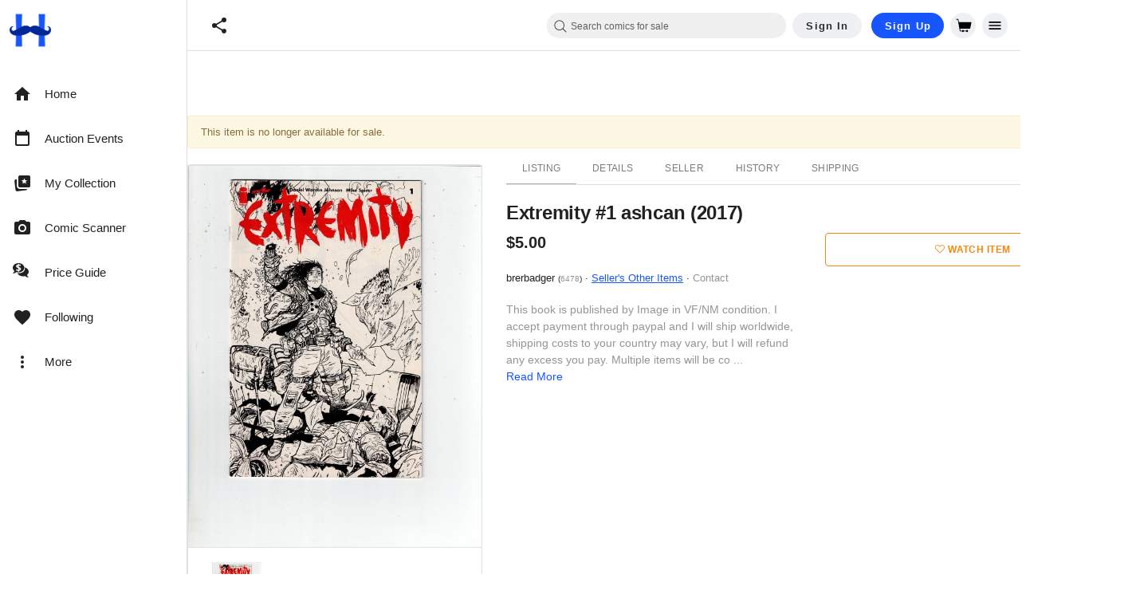

--- FILE ---
content_type: text/html; charset=UTF-8
request_url: https://www.hipcomic.com/listing/extremity-1-ashcan-2017/15348514
body_size: 126533
content:
<!doctype html>
<html data-n-head-ssr lang="en" data-n-head="%7B%22lang%22:%7B%22ssr%22:%22en%22%7D%7D">
  <head >
    <meta data-n-head="ssr" data-hid="robots" name="robots" content="index, follow"><meta data-n-head="ssr" name="viewport" content="width=device-width, initial-scale=1, maximum-scale=1, viewport-fit=cover"><meta data-n-head="ssr" data-hid="charset" charset="utf-8"><meta data-n-head="ssr" data-hid="mobile-web-app-capable" name="mobile-web-app-capable" content="yes"><meta data-n-head="ssr" data-hid="apple-mobile-web-app-title" name="apple-mobile-web-app-title" content="HipComic"><meta data-n-head="ssr" data-hid="theme-color" name="theme-color" content="#2980B9"><meta data-n-head="ssr" data-hid="og:type" name="og:type" property="og:type" content="website"><meta data-n-head="ssr" data-hid="og:site_name" name="og:site_name" property="og:site_name" content="HipComic"><meta name="robots" content="index, follow">
<meta name="description" content="Extremity #1 ashcan (2017) in Comic Books > Modern Age (1992-Now)">
<meta property="og:title" content="Extremity #1 ashcan (2017) | Comic Books - Modern Age, Skybound, Fantasy">
<meta property="og:type" content="product">
<meta property="og:url" content="https://www.hipcomic.com/listing/extremity-1-ashcan-2017/15348514">
<meta property="og:description" content="This book is published by Image in VF/NM condition. I accept payment through paypal and I will ship worldwide, shipping costs to your country may vary, but I will refund any excess you pay. Multiple items will be co ... ">
<meta property="og:image" content="https://storage.googleapis.com/hipcomic/p/60ab439c0fd8d8afac5b67bda580a634.jpg">
    <link rel="preload" as="image" href="https://storage.googleapis.com/hipcomic/p/60ab439c0fd8d8afac5b67bda580a634-800.jpg" /><title>Extremity #1 ashcan (2017) | Comic Books - Modern Age, Skybound, Fantasy / HipComic</title><link data-n-head="ssr" rel="preconnect" href="https://cdn.hipecommerce.com/" crossorigin="true"><link data-n-head="ssr" rel="shortcut icon" type="image/png" href="/nxt-static/HipIcon_64x64_not_maskable.png"><link data-n-head="ssr" rel="preload" href="/nxt-static/logo.svg" as="image"><link data-n-head="ssr" data-hid="shortcut-icon" rel="shortcut icon" href="https://cdn.hipecommerce.com/hipcomic/icons/icon_64x64.7efd68.png"><link data-n-head="ssr" data-hid="apple-touch-icon" rel="apple-touch-icon" href="https://cdn.hipecommerce.com/hipcomic/icons/icon_512x512.7efd68.png" sizes="512x512"><link data-n-head="ssr" rel="manifest" href="https://cdn.hipecommerce.com/hipcomic/manifest.aa1bfd16.json" data-hid="manifest"><link data-n-head="ssr" rel="stylesheet" href="/themes/boutique/css/bootstrap.min.css" type="text/css"><link data-n-head="ssr" rel="stylesheet" href="/themes/boutique/css/font-awesome.min.css" type="text/css"><link data-n-head="ssr" rel="stylesheet" href="/css/custom-theme/jquery-ui-1.10.0.custom.css" type="text/css" media="screen"><link data-n-head="ssr" rel="stylesheet" href="/js/colorbox/colorbox.css" type="text/css" media="screen"><link data-n-head="ssr" rel="stylesheet" href="/css/style.css?version=b6d66bcb" type="text/css"><link data-n-head="ssr" rel="stylesheet" href="/themes/boutique/css/flexslider.css" type="text/css"><link data-n-head="ssr" rel="stylesheet" href="/themes/boutique/js/tfingi-megamenu/tfingi-megamenu-frontend.css" type="text/css"><link data-n-head="ssr" rel="stylesheet" href="/themes/boutique/css/magnific-popup.css" type="text/css"><link data-n-head="ssr" rel="stylesheet" href="/themes/boutique/css/sortable-theme-bootstrap.css" type="text/css"><link data-n-head="ssr" rel="stylesheet" href="/themes/boutique/css/slick.css" type="text/css"><link data-n-head="ssr" rel="stylesheet" href="/themes/boutique/css/color-schemes/belizehole.css?version=b7ffebf0_4b0e885678" type="text/css"><link data-n-head="ssr" rel="stylesheet" href="/themes/boutique/css/style-local.css?version=b7ffebf0_4b0e885678" type="text/css">    <link href="/js/typeahead/autocomplete.css" media="all" rel="stylesheet" type="text/css">
<link rel="canonical" href="https://www.hipcomic.com/listing/extremity-1-ashcan-2017/15348514">
<script type="application/ld+json">{
    "@context": "https:\/\/schema.org",
    "@type": "Product",
    "name": "Extremity #1 ashcan (2017) | Comic Books - Modern Age, Skybound, Fantasy",
    "description": "This book is published by Image in VF\/NM condition. I accept payment through paypal and I will ship worldwide, shipping costs to your country may vary, but I will refund any excess you pay. Multiple items will be co ... ",
    "image": "https:\/\/storage.googleapis.com\/hipcomic\/p\/60ab439c0fd8d8afac5b67bda580a634.jpg",
    "offers": {
        "@type": "Offer",
        "price": "5.00",
        "priceCurrency": "USD",
        "url": "https:\/\/www.hipcomic.com\/listing\/extremity-1-ashcan-2017\/15348514",
        "itemCondition": "https:\/\/schema.org\/UsedCondition",
        "availability": "https:\/\/schema.org\/OutOfStock",
        "hasMerchantReturnPolicy": {
            "@type": "MerchantReturnPolicy",
            "applicableCountry": "US",
            "returnPolicyCategory": "https:\/\/schema.org\/MerchantReturnFiniteReturnWindow",
            "merchantReturnDays": 7,
            "returnMethod": "https:\/\/schema.org\/ReturnByMail",
            "returnFees": "https:\/\/schema.org\/ReturnFeesCustomerResponsibility"
        },
        "shippingDetails": {
            "@type": "OfferShippingDetails",
            "shippingRate": {
                "@type": "MonetaryAmount",
                "value": "10.00",
                "currency": "USD"
            },
            "shippingDestination": {
                "@type": "DefinedRegion",
                "addressCountry": "US"
            },
            "deliveryTime": {
                "@type": "ShippingDeliveryTime",
                "handlingTime": {
                    "@type": "QuantitativeValue",
                    "minValue": 1,
                    "maxValue": 5,
                    "unitCode": "DAY"
                },
                "transitTime": {
                    "@type": "QuantitativeValue",
                    "minValue": 1,
                    "maxValue": 7,
                    "unitCode": "DAY"
                }
            }
        }
    }
}</script><style data-n-head="vuetify" type="text/css" id="vuetify-theme-stylesheet" nonce="undefined">:root {
  --v-anchor-base: #1755FF;
  --v-primary-base: #1755ff;
  --v-primary-lighten1: #439ad3;
  --v-primary-darken1: #0b588d;
  --v-secondary-base: #f6870f;
  --v-secondary-lighten5: #ffffa1;
  --v-secondary-lighten4: #fff686;
  --v-secondary-lighten3: #ffd96a;
  --v-secondary-lighten2: #ffbd4f;
  --v-secondary-lighten1: #ffa232;
  --v-secondary-darken1: #d66d00;
  --v-secondary-darken2: #b75400;
  --v-secondary-darken3: #983b00;
  --v-secondary-darken4: #7b2100;
  --v-accent-base: #424242;
  --v-accent-lighten5: #c1c1c1;
  --v-accent-lighten4: #a6a6a6;
  --v-accent-lighten3: #8b8b8b;
  --v-accent-lighten2: #727272;
  --v-accent-lighten1: #595959;
  --v-accent-darken1: #2c2c2c;
  --v-accent-darken2: #171717;
  --v-accent-darken3: #000000;
  --v-accent-darken4: #000000;
  --v-error-base: #dd2c00;
  --v-error-lighten5: #ffc187;
  --v-error-lighten4: #ffa46c;
  --v-error-lighten3: #ff8753;
  --v-error-lighten2: #ff6a39;
  --v-error-lighten1: #fe4d1f;
  --v-error-darken1: #bc0000;
  --v-error-darken2: #9d0000;
  --v-error-darken3: #7f0000;
  --v-error-darken4: #630000;
  --v-info-base: #2196f3;
  --v-info-lighten5: #d4ffff;
  --v-info-lighten4: #b5ffff;
  --v-info-lighten3: #95e8ff;
  --v-info-lighten2: #75ccff;
  --v-info-lighten1: #51b0ff;
  --v-info-darken1: #007cd6;
  --v-info-darken2: #0064ba;
  --v-info-darken3: #004d9f;
  --v-info-darken4: #003784;
  --v-success-base: #457d3f;
  --v-success-lighten5: #cbffc0;
  --v-success-lighten4: #afeaa4;
  --v-success-lighten3: #93ce8a;
  --v-success-lighten2: #79b270;
  --v-success-lighten1: #5f9757;
  --v-success-darken1: #2b6428;
  --v-success-darken2: #0f4b11;
  --v-success-darken3: #003400;
  --v-success-darken4: #002100;
  --v-warning-base: #ffc107;
  --v-warning-lighten5: #ffffae;
  --v-warning-lighten4: #ffff91;
  --v-warning-lighten3: #ffff74;
  --v-warning-lighten2: #fff956;
  --v-warning-lighten1: #ffdd37;
  --v-warning-darken1: #e0a600;
  --v-warning-darken2: #c18c00;
  --v-warning-darken3: #a27300;
  --v-warning-darken4: #855a00;
  --v-text-base: #212121;
  --v-subtle-base: #595959;
  --v-grey-base: #7d7d7d;
  --v-grey-darken1: #3e403f;
  --v-grey-lighten1: #eeeeee;
  --v-grey-lighten2: #fafaf8;
  --v-background-base: #ffffff;
  --v-background-lighten5: #ffffff;
  --v-background-lighten4: #ffffff;
  --v-background-lighten3: #ffffff;
  --v-background-lighten2: #ffffff;
  --v-background-lighten1: #ffffff;
  --v-background-darken1: #e2e2e2;
  --v-background-darken2: #c6c6c6;
  --v-background-darken3: #ababab;
  --v-background-darken4: #919191;
  --v-bidGreen-base: #1e6300;
  --v-bidGreen-lighten5: #a8ea85;
  --v-bidGreen-lighten4: #8ccd6b;
  --v-bidGreen-lighten3: #71b252;
  --v-bidGreen-lighten2: #569738;
  --v-bidGreen-lighten1: #3b7c1f;
  --v-bidGreen-darken1: #004a00;
  --v-bidGreen-darken2: #003300;
  --v-bidGreen-darken3: #002100;
  --v-bidGreen-darken4: #000c00;
  --v-bidRed-base: #b80404;
  --v-bidRed-lighten5: #ffa780;
  --v-bidRed-lighten4: #ff8b66;
  --v-bidRed-lighten3: #ff6e4d;
  --v-bidRed-lighten2: #f95235;
  --v-bidRed-lighten1: #d8331e;
  --v-bidRed-darken1: #980000;
  --v-bidRed-darken2: #7a0000;
  --v-bidRed-darken3: #5f0000;
  --v-bidRed-darken4: #4a0000;
  --v-value-base: #008d00;
  --v-value-lighten5: #afff94;
  --v-value-lighten4: #91fd78;
  --v-value-lighten3: #74e05e;
  --v-value-lighten2: #56c443;
  --v-value-lighten1: #35a827;
  --v-value-darken1: #007300;
  --v-value-darken2: #005900;
  --v-value-darken3: #004000;
  --v-value-darken4: #002b00;
  --v-btn-bg-base: #eef0f3;
  --v-btn-bg-lighten5: #ffffff;
  --v-btn-bg-lighten4: #ffffff;
  --v-btn-bg-lighten3: #ffffff;
  --v-btn-bg-lighten2: #ffffff;
  --v-btn-bg-lighten1: #ffffff;
  --v-btn-bg-darken1: #d2d4d7;
  --v-btn-bg-darken2: #b6b8bb;
  --v-btn-bg-darken3: #9b9da0;
  --v-btn-bg-darken4: #818386;
  --v-r-background-base: #ffffff;
  --v-r-background-darken1: #eef0f3;
  --v-my-primary-base: #1b2ae0;
  --v-my-primary-lighten5: #d5abff;
  --v-my-primary-lighten4: #b590ff;
  --v-my-primary-lighten3: #9576ff;
  --v-my-primary-lighten2: #745cff;
  --v-my-primary-lighten1: #4f43fd;
  --v-my-primary-darken1: #0010c3;
  --v-my-primary-darken2: #0000a7;
  --v-my-primary-darken3: #00008c;
  --v-my-primary-darken4: #000071;
  --v-my-secondary-base: #ffffff;
  --v-my-secondary-lighten5: #ffffff;
  --v-my-secondary-lighten4: #ffffff;
  --v-my-secondary-lighten3: #ffffff;
  --v-my-secondary-lighten2: #ffffff;
  --v-my-secondary-lighten1: #ffffff;
  --v-my-secondary-darken1: #e2e2e2;
  --v-my-secondary-darken2: #c6c6c6;
  --v-my-secondary-darken3: #ababab;
  --v-my-secondary-darken4: #919191;
  --v-my-value-base: #50ff69;
  --v-my-value-lighten5: #f4fff6;
  --v-my-value-lighten4: #d4ffd9;
  --v-my-value-lighten3: #b5ffbc;
  --v-my-value-lighten2: #95ffa0;
  --v-my-value-lighten1: #74ff84;
  --v-my-value-darken1: #1ee24e;
  --v-my-value-darken2: #00c531;
  --v-my-value-darken3: #00a90d;
  --v-my-value-darken4: #008d00;
  --v-my-outline-base: #dfdfdf;
  --v-my-outline-lighten5: #ffffff;
  --v-my-outline-lighten4: #ffffff;
  --v-my-outline-lighten3: #ffffff;
  --v-my-outline-lighten2: #ffffff;
  --v-my-outline-lighten1: #fcfcfc;
  --v-my-outline-darken1: #c3c3c3;
  --v-my-outline-darken2: #a8a8a8;
  --v-my-outline-darken3: #8d8d8d;
  --v-my-outline-darken4: #747474;
  --v-my-outline-blue-base: #093e62;
  --v-my-outline-blue-lighten5: #97bce7;
  --v-my-outline-blue-lighten4: #7ca1cb;
  --v-my-outline-blue-lighten3: #6186b0;
  --v-my-outline-blue-lighten2: #466d95;
  --v-my-outline-blue-lighten1: #2b557b;
  --v-my-outline-blue-darken1: #00284a;
  --v-my-outline-blue-darken2: #001433;
  --v-my-outline-blue-darken3: #00001f;
  --v-my-outline-blue-darken4: #000008;
  --v-my-text-base: #ffffff;
  --v-my-text-lighten5: #ffffff;
  --v-my-text-lighten4: #ffffff;
  --v-my-text-lighten3: #ffffff;
  --v-my-text-lighten2: #ffffff;
  --v-my-text-lighten1: #ffffff;
  --v-my-text-darken1: #e2e2e2;
  --v-my-text-darken2: #c6c6c6;
  --v-my-text-darken3: #ababab;
  --v-my-text-darken4: #919191;
  --v-my-link-colored-base: #00bfff;
  --v-my-link-colored-lighten5: #d5ffff;
  --v-my-link-colored-lighten4: #b5ffff;
  --v-my-link-colored-lighten3: #94ffff;
  --v-my-link-colored-lighten2: #72f7ff;
  --v-my-link-colored-lighten1: #4bdbff;
  --v-my-link-colored-darken1: #00a4e2;
  --v-my-link-colored-darken2: #008ac6;
  --v-my-link-colored-darken3: #0070aa;
  --v-my-link-colored-darken4: #005890;
  --v-my-background-base: #102634;
  --v-my-background-lighten1: #0b588d;
  --v-my-background-darken1: #0b1a24;
}

.v-application a { color: var(--v-anchor-base); }
.v-application .primary {
  background-color: var(--v-primary-base) !important;
  border-color: var(--v-primary-base) !important;
}
.v-application .primary--text {
  color: var(--v-primary-base) !important;
  caret-color: var(--v-primary-base) !important;
}
.v-application .primary.lighten-1 {
  background-color: var(--v-primary-lighten1) !important;
  border-color: var(--v-primary-lighten1) !important;
}
.v-application .primary--text.text--lighten-1 {
  color: var(--v-primary-lighten1) !important;
  caret-color: var(--v-primary-lighten1) !important;
}
.v-application .primary.darken-1 {
  background-color: var(--v-primary-darken1) !important;
  border-color: var(--v-primary-darken1) !important;
}
.v-application .primary--text.text--darken-1 {
  color: var(--v-primary-darken1) !important;
  caret-color: var(--v-primary-darken1) !important;
}
.v-application .secondary {
  background-color: var(--v-secondary-base) !important;
  border-color: var(--v-secondary-base) !important;
}
.v-application .secondary--text {
  color: var(--v-secondary-base) !important;
  caret-color: var(--v-secondary-base) !important;
}
.v-application .secondary.lighten-5 {
  background-color: var(--v-secondary-lighten5) !important;
  border-color: var(--v-secondary-lighten5) !important;
}
.v-application .secondary--text.text--lighten-5 {
  color: var(--v-secondary-lighten5) !important;
  caret-color: var(--v-secondary-lighten5) !important;
}
.v-application .secondary.lighten-4 {
  background-color: var(--v-secondary-lighten4) !important;
  border-color: var(--v-secondary-lighten4) !important;
}
.v-application .secondary--text.text--lighten-4 {
  color: var(--v-secondary-lighten4) !important;
  caret-color: var(--v-secondary-lighten4) !important;
}
.v-application .secondary.lighten-3 {
  background-color: var(--v-secondary-lighten3) !important;
  border-color: var(--v-secondary-lighten3) !important;
}
.v-application .secondary--text.text--lighten-3 {
  color: var(--v-secondary-lighten3) !important;
  caret-color: var(--v-secondary-lighten3) !important;
}
.v-application .secondary.lighten-2 {
  background-color: var(--v-secondary-lighten2) !important;
  border-color: var(--v-secondary-lighten2) !important;
}
.v-application .secondary--text.text--lighten-2 {
  color: var(--v-secondary-lighten2) !important;
  caret-color: var(--v-secondary-lighten2) !important;
}
.v-application .secondary.lighten-1 {
  background-color: var(--v-secondary-lighten1) !important;
  border-color: var(--v-secondary-lighten1) !important;
}
.v-application .secondary--text.text--lighten-1 {
  color: var(--v-secondary-lighten1) !important;
  caret-color: var(--v-secondary-lighten1) !important;
}
.v-application .secondary.darken-1 {
  background-color: var(--v-secondary-darken1) !important;
  border-color: var(--v-secondary-darken1) !important;
}
.v-application .secondary--text.text--darken-1 {
  color: var(--v-secondary-darken1) !important;
  caret-color: var(--v-secondary-darken1) !important;
}
.v-application .secondary.darken-2 {
  background-color: var(--v-secondary-darken2) !important;
  border-color: var(--v-secondary-darken2) !important;
}
.v-application .secondary--text.text--darken-2 {
  color: var(--v-secondary-darken2) !important;
  caret-color: var(--v-secondary-darken2) !important;
}
.v-application .secondary.darken-3 {
  background-color: var(--v-secondary-darken3) !important;
  border-color: var(--v-secondary-darken3) !important;
}
.v-application .secondary--text.text--darken-3 {
  color: var(--v-secondary-darken3) !important;
  caret-color: var(--v-secondary-darken3) !important;
}
.v-application .secondary.darken-4 {
  background-color: var(--v-secondary-darken4) !important;
  border-color: var(--v-secondary-darken4) !important;
}
.v-application .secondary--text.text--darken-4 {
  color: var(--v-secondary-darken4) !important;
  caret-color: var(--v-secondary-darken4) !important;
}
.v-application .accent {
  background-color: var(--v-accent-base) !important;
  border-color: var(--v-accent-base) !important;
}
.v-application .accent--text {
  color: var(--v-accent-base) !important;
  caret-color: var(--v-accent-base) !important;
}
.v-application .accent.lighten-5 {
  background-color: var(--v-accent-lighten5) !important;
  border-color: var(--v-accent-lighten5) !important;
}
.v-application .accent--text.text--lighten-5 {
  color: var(--v-accent-lighten5) !important;
  caret-color: var(--v-accent-lighten5) !important;
}
.v-application .accent.lighten-4 {
  background-color: var(--v-accent-lighten4) !important;
  border-color: var(--v-accent-lighten4) !important;
}
.v-application .accent--text.text--lighten-4 {
  color: var(--v-accent-lighten4) !important;
  caret-color: var(--v-accent-lighten4) !important;
}
.v-application .accent.lighten-3 {
  background-color: var(--v-accent-lighten3) !important;
  border-color: var(--v-accent-lighten3) !important;
}
.v-application .accent--text.text--lighten-3 {
  color: var(--v-accent-lighten3) !important;
  caret-color: var(--v-accent-lighten3) !important;
}
.v-application .accent.lighten-2 {
  background-color: var(--v-accent-lighten2) !important;
  border-color: var(--v-accent-lighten2) !important;
}
.v-application .accent--text.text--lighten-2 {
  color: var(--v-accent-lighten2) !important;
  caret-color: var(--v-accent-lighten2) !important;
}
.v-application .accent.lighten-1 {
  background-color: var(--v-accent-lighten1) !important;
  border-color: var(--v-accent-lighten1) !important;
}
.v-application .accent--text.text--lighten-1 {
  color: var(--v-accent-lighten1) !important;
  caret-color: var(--v-accent-lighten1) !important;
}
.v-application .accent.darken-1 {
  background-color: var(--v-accent-darken1) !important;
  border-color: var(--v-accent-darken1) !important;
}
.v-application .accent--text.text--darken-1 {
  color: var(--v-accent-darken1) !important;
  caret-color: var(--v-accent-darken1) !important;
}
.v-application .accent.darken-2 {
  background-color: var(--v-accent-darken2) !important;
  border-color: var(--v-accent-darken2) !important;
}
.v-application .accent--text.text--darken-2 {
  color: var(--v-accent-darken2) !important;
  caret-color: var(--v-accent-darken2) !important;
}
.v-application .accent.darken-3 {
  background-color: var(--v-accent-darken3) !important;
  border-color: var(--v-accent-darken3) !important;
}
.v-application .accent--text.text--darken-3 {
  color: var(--v-accent-darken3) !important;
  caret-color: var(--v-accent-darken3) !important;
}
.v-application .accent.darken-4 {
  background-color: var(--v-accent-darken4) !important;
  border-color: var(--v-accent-darken4) !important;
}
.v-application .accent--text.text--darken-4 {
  color: var(--v-accent-darken4) !important;
  caret-color: var(--v-accent-darken4) !important;
}
.v-application .error {
  background-color: var(--v-error-base) !important;
  border-color: var(--v-error-base) !important;
}
.v-application .error--text {
  color: var(--v-error-base) !important;
  caret-color: var(--v-error-base) !important;
}
.v-application .error.lighten-5 {
  background-color: var(--v-error-lighten5) !important;
  border-color: var(--v-error-lighten5) !important;
}
.v-application .error--text.text--lighten-5 {
  color: var(--v-error-lighten5) !important;
  caret-color: var(--v-error-lighten5) !important;
}
.v-application .error.lighten-4 {
  background-color: var(--v-error-lighten4) !important;
  border-color: var(--v-error-lighten4) !important;
}
.v-application .error--text.text--lighten-4 {
  color: var(--v-error-lighten4) !important;
  caret-color: var(--v-error-lighten4) !important;
}
.v-application .error.lighten-3 {
  background-color: var(--v-error-lighten3) !important;
  border-color: var(--v-error-lighten3) !important;
}
.v-application .error--text.text--lighten-3 {
  color: var(--v-error-lighten3) !important;
  caret-color: var(--v-error-lighten3) !important;
}
.v-application .error.lighten-2 {
  background-color: var(--v-error-lighten2) !important;
  border-color: var(--v-error-lighten2) !important;
}
.v-application .error--text.text--lighten-2 {
  color: var(--v-error-lighten2) !important;
  caret-color: var(--v-error-lighten2) !important;
}
.v-application .error.lighten-1 {
  background-color: var(--v-error-lighten1) !important;
  border-color: var(--v-error-lighten1) !important;
}
.v-application .error--text.text--lighten-1 {
  color: var(--v-error-lighten1) !important;
  caret-color: var(--v-error-lighten1) !important;
}
.v-application .error.darken-1 {
  background-color: var(--v-error-darken1) !important;
  border-color: var(--v-error-darken1) !important;
}
.v-application .error--text.text--darken-1 {
  color: var(--v-error-darken1) !important;
  caret-color: var(--v-error-darken1) !important;
}
.v-application .error.darken-2 {
  background-color: var(--v-error-darken2) !important;
  border-color: var(--v-error-darken2) !important;
}
.v-application .error--text.text--darken-2 {
  color: var(--v-error-darken2) !important;
  caret-color: var(--v-error-darken2) !important;
}
.v-application .error.darken-3 {
  background-color: var(--v-error-darken3) !important;
  border-color: var(--v-error-darken3) !important;
}
.v-application .error--text.text--darken-3 {
  color: var(--v-error-darken3) !important;
  caret-color: var(--v-error-darken3) !important;
}
.v-application .error.darken-4 {
  background-color: var(--v-error-darken4) !important;
  border-color: var(--v-error-darken4) !important;
}
.v-application .error--text.text--darken-4 {
  color: var(--v-error-darken4) !important;
  caret-color: var(--v-error-darken4) !important;
}
.v-application .info {
  background-color: var(--v-info-base) !important;
  border-color: var(--v-info-base) !important;
}
.v-application .info--text {
  color: var(--v-info-base) !important;
  caret-color: var(--v-info-base) !important;
}
.v-application .info.lighten-5 {
  background-color: var(--v-info-lighten5) !important;
  border-color: var(--v-info-lighten5) !important;
}
.v-application .info--text.text--lighten-5 {
  color: var(--v-info-lighten5) !important;
  caret-color: var(--v-info-lighten5) !important;
}
.v-application .info.lighten-4 {
  background-color: var(--v-info-lighten4) !important;
  border-color: var(--v-info-lighten4) !important;
}
.v-application .info--text.text--lighten-4 {
  color: var(--v-info-lighten4) !important;
  caret-color: var(--v-info-lighten4) !important;
}
.v-application .info.lighten-3 {
  background-color: var(--v-info-lighten3) !important;
  border-color: var(--v-info-lighten3) !important;
}
.v-application .info--text.text--lighten-3 {
  color: var(--v-info-lighten3) !important;
  caret-color: var(--v-info-lighten3) !important;
}
.v-application .info.lighten-2 {
  background-color: var(--v-info-lighten2) !important;
  border-color: var(--v-info-lighten2) !important;
}
.v-application .info--text.text--lighten-2 {
  color: var(--v-info-lighten2) !important;
  caret-color: var(--v-info-lighten2) !important;
}
.v-application .info.lighten-1 {
  background-color: var(--v-info-lighten1) !important;
  border-color: var(--v-info-lighten1) !important;
}
.v-application .info--text.text--lighten-1 {
  color: var(--v-info-lighten1) !important;
  caret-color: var(--v-info-lighten1) !important;
}
.v-application .info.darken-1 {
  background-color: var(--v-info-darken1) !important;
  border-color: var(--v-info-darken1) !important;
}
.v-application .info--text.text--darken-1 {
  color: var(--v-info-darken1) !important;
  caret-color: var(--v-info-darken1) !important;
}
.v-application .info.darken-2 {
  background-color: var(--v-info-darken2) !important;
  border-color: var(--v-info-darken2) !important;
}
.v-application .info--text.text--darken-2 {
  color: var(--v-info-darken2) !important;
  caret-color: var(--v-info-darken2) !important;
}
.v-application .info.darken-3 {
  background-color: var(--v-info-darken3) !important;
  border-color: var(--v-info-darken3) !important;
}
.v-application .info--text.text--darken-3 {
  color: var(--v-info-darken3) !important;
  caret-color: var(--v-info-darken3) !important;
}
.v-application .info.darken-4 {
  background-color: var(--v-info-darken4) !important;
  border-color: var(--v-info-darken4) !important;
}
.v-application .info--text.text--darken-4 {
  color: var(--v-info-darken4) !important;
  caret-color: var(--v-info-darken4) !important;
}
.v-application .success {
  background-color: var(--v-success-base) !important;
  border-color: var(--v-success-base) !important;
}
.v-application .success--text {
  color: var(--v-success-base) !important;
  caret-color: var(--v-success-base) !important;
}
.v-application .success.lighten-5 {
  background-color: var(--v-success-lighten5) !important;
  border-color: var(--v-success-lighten5) !important;
}
.v-application .success--text.text--lighten-5 {
  color: var(--v-success-lighten5) !important;
  caret-color: var(--v-success-lighten5) !important;
}
.v-application .success.lighten-4 {
  background-color: var(--v-success-lighten4) !important;
  border-color: var(--v-success-lighten4) !important;
}
.v-application .success--text.text--lighten-4 {
  color: var(--v-success-lighten4) !important;
  caret-color: var(--v-success-lighten4) !important;
}
.v-application .success.lighten-3 {
  background-color: var(--v-success-lighten3) !important;
  border-color: var(--v-success-lighten3) !important;
}
.v-application .success--text.text--lighten-3 {
  color: var(--v-success-lighten3) !important;
  caret-color: var(--v-success-lighten3) !important;
}
.v-application .success.lighten-2 {
  background-color: var(--v-success-lighten2) !important;
  border-color: var(--v-success-lighten2) !important;
}
.v-application .success--text.text--lighten-2 {
  color: var(--v-success-lighten2) !important;
  caret-color: var(--v-success-lighten2) !important;
}
.v-application .success.lighten-1 {
  background-color: var(--v-success-lighten1) !important;
  border-color: var(--v-success-lighten1) !important;
}
.v-application .success--text.text--lighten-1 {
  color: var(--v-success-lighten1) !important;
  caret-color: var(--v-success-lighten1) !important;
}
.v-application .success.darken-1 {
  background-color: var(--v-success-darken1) !important;
  border-color: var(--v-success-darken1) !important;
}
.v-application .success--text.text--darken-1 {
  color: var(--v-success-darken1) !important;
  caret-color: var(--v-success-darken1) !important;
}
.v-application .success.darken-2 {
  background-color: var(--v-success-darken2) !important;
  border-color: var(--v-success-darken2) !important;
}
.v-application .success--text.text--darken-2 {
  color: var(--v-success-darken2) !important;
  caret-color: var(--v-success-darken2) !important;
}
.v-application .success.darken-3 {
  background-color: var(--v-success-darken3) !important;
  border-color: var(--v-success-darken3) !important;
}
.v-application .success--text.text--darken-3 {
  color: var(--v-success-darken3) !important;
  caret-color: var(--v-success-darken3) !important;
}
.v-application .success.darken-4 {
  background-color: var(--v-success-darken4) !important;
  border-color: var(--v-success-darken4) !important;
}
.v-application .success--text.text--darken-4 {
  color: var(--v-success-darken4) !important;
  caret-color: var(--v-success-darken4) !important;
}
.v-application .warning {
  background-color: var(--v-warning-base) !important;
  border-color: var(--v-warning-base) !important;
}
.v-application .warning--text {
  color: var(--v-warning-base) !important;
  caret-color: var(--v-warning-base) !important;
}
.v-application .warning.lighten-5 {
  background-color: var(--v-warning-lighten5) !important;
  border-color: var(--v-warning-lighten5) !important;
}
.v-application .warning--text.text--lighten-5 {
  color: var(--v-warning-lighten5) !important;
  caret-color: var(--v-warning-lighten5) !important;
}
.v-application .warning.lighten-4 {
  background-color: var(--v-warning-lighten4) !important;
  border-color: var(--v-warning-lighten4) !important;
}
.v-application .warning--text.text--lighten-4 {
  color: var(--v-warning-lighten4) !important;
  caret-color: var(--v-warning-lighten4) !important;
}
.v-application .warning.lighten-3 {
  background-color: var(--v-warning-lighten3) !important;
  border-color: var(--v-warning-lighten3) !important;
}
.v-application .warning--text.text--lighten-3 {
  color: var(--v-warning-lighten3) !important;
  caret-color: var(--v-warning-lighten3) !important;
}
.v-application .warning.lighten-2 {
  background-color: var(--v-warning-lighten2) !important;
  border-color: var(--v-warning-lighten2) !important;
}
.v-application .warning--text.text--lighten-2 {
  color: var(--v-warning-lighten2) !important;
  caret-color: var(--v-warning-lighten2) !important;
}
.v-application .warning.lighten-1 {
  background-color: var(--v-warning-lighten1) !important;
  border-color: var(--v-warning-lighten1) !important;
}
.v-application .warning--text.text--lighten-1 {
  color: var(--v-warning-lighten1) !important;
  caret-color: var(--v-warning-lighten1) !important;
}
.v-application .warning.darken-1 {
  background-color: var(--v-warning-darken1) !important;
  border-color: var(--v-warning-darken1) !important;
}
.v-application .warning--text.text--darken-1 {
  color: var(--v-warning-darken1) !important;
  caret-color: var(--v-warning-darken1) !important;
}
.v-application .warning.darken-2 {
  background-color: var(--v-warning-darken2) !important;
  border-color: var(--v-warning-darken2) !important;
}
.v-application .warning--text.text--darken-2 {
  color: var(--v-warning-darken2) !important;
  caret-color: var(--v-warning-darken2) !important;
}
.v-application .warning.darken-3 {
  background-color: var(--v-warning-darken3) !important;
  border-color: var(--v-warning-darken3) !important;
}
.v-application .warning--text.text--darken-3 {
  color: var(--v-warning-darken3) !important;
  caret-color: var(--v-warning-darken3) !important;
}
.v-application .warning.darken-4 {
  background-color: var(--v-warning-darken4) !important;
  border-color: var(--v-warning-darken4) !important;
}
.v-application .warning--text.text--darken-4 {
  color: var(--v-warning-darken4) !important;
  caret-color: var(--v-warning-darken4) !important;
}
.v-application .text {
  background-color: var(--v-text-base) !important;
  border-color: var(--v-text-base) !important;
}
.v-application .text--text {
  color: var(--v-text-base) !important;
  caret-color: var(--v-text-base) !important;
}
.v-application .subtle {
  background-color: var(--v-subtle-base) !important;
  border-color: var(--v-subtle-base) !important;
}
.v-application .subtle--text {
  color: var(--v-subtle-base) !important;
  caret-color: var(--v-subtle-base) !important;
}
.v-application .grey {
  background-color: var(--v-grey-base) !important;
  border-color: var(--v-grey-base) !important;
}
.v-application .grey--text {
  color: var(--v-grey-base) !important;
  caret-color: var(--v-grey-base) !important;
}
.v-application .grey.darken-1 {
  background-color: var(--v-grey-darken1) !important;
  border-color: var(--v-grey-darken1) !important;
}
.v-application .grey--text.text--darken-1 {
  color: var(--v-grey-darken1) !important;
  caret-color: var(--v-grey-darken1) !important;
}
.v-application .grey.lighten-1 {
  background-color: var(--v-grey-lighten1) !important;
  border-color: var(--v-grey-lighten1) !important;
}
.v-application .grey--text.text--lighten-1 {
  color: var(--v-grey-lighten1) !important;
  caret-color: var(--v-grey-lighten1) !important;
}
.v-application .grey.lighten-2 {
  background-color: var(--v-grey-lighten2) !important;
  border-color: var(--v-grey-lighten2) !important;
}
.v-application .grey--text.text--lighten-2 {
  color: var(--v-grey-lighten2) !important;
  caret-color: var(--v-grey-lighten2) !important;
}
.v-application .background {
  background-color: var(--v-background-base) !important;
  border-color: var(--v-background-base) !important;
}
.v-application .background--text {
  color: var(--v-background-base) !important;
  caret-color: var(--v-background-base) !important;
}
.v-application .background.lighten-5 {
  background-color: var(--v-background-lighten5) !important;
  border-color: var(--v-background-lighten5) !important;
}
.v-application .background--text.text--lighten-5 {
  color: var(--v-background-lighten5) !important;
  caret-color: var(--v-background-lighten5) !important;
}
.v-application .background.lighten-4 {
  background-color: var(--v-background-lighten4) !important;
  border-color: var(--v-background-lighten4) !important;
}
.v-application .background--text.text--lighten-4 {
  color: var(--v-background-lighten4) !important;
  caret-color: var(--v-background-lighten4) !important;
}
.v-application .background.lighten-3 {
  background-color: var(--v-background-lighten3) !important;
  border-color: var(--v-background-lighten3) !important;
}
.v-application .background--text.text--lighten-3 {
  color: var(--v-background-lighten3) !important;
  caret-color: var(--v-background-lighten3) !important;
}
.v-application .background.lighten-2 {
  background-color: var(--v-background-lighten2) !important;
  border-color: var(--v-background-lighten2) !important;
}
.v-application .background--text.text--lighten-2 {
  color: var(--v-background-lighten2) !important;
  caret-color: var(--v-background-lighten2) !important;
}
.v-application .background.lighten-1 {
  background-color: var(--v-background-lighten1) !important;
  border-color: var(--v-background-lighten1) !important;
}
.v-application .background--text.text--lighten-1 {
  color: var(--v-background-lighten1) !important;
  caret-color: var(--v-background-lighten1) !important;
}
.v-application .background.darken-1 {
  background-color: var(--v-background-darken1) !important;
  border-color: var(--v-background-darken1) !important;
}
.v-application .background--text.text--darken-1 {
  color: var(--v-background-darken1) !important;
  caret-color: var(--v-background-darken1) !important;
}
.v-application .background.darken-2 {
  background-color: var(--v-background-darken2) !important;
  border-color: var(--v-background-darken2) !important;
}
.v-application .background--text.text--darken-2 {
  color: var(--v-background-darken2) !important;
  caret-color: var(--v-background-darken2) !important;
}
.v-application .background.darken-3 {
  background-color: var(--v-background-darken3) !important;
  border-color: var(--v-background-darken3) !important;
}
.v-application .background--text.text--darken-3 {
  color: var(--v-background-darken3) !important;
  caret-color: var(--v-background-darken3) !important;
}
.v-application .background.darken-4 {
  background-color: var(--v-background-darken4) !important;
  border-color: var(--v-background-darken4) !important;
}
.v-application .background--text.text--darken-4 {
  color: var(--v-background-darken4) !important;
  caret-color: var(--v-background-darken4) !important;
}
.v-application .bidGreen {
  background-color: var(--v-bidGreen-base) !important;
  border-color: var(--v-bidGreen-base) !important;
}
.v-application .bidGreen--text {
  color: var(--v-bidGreen-base) !important;
  caret-color: var(--v-bidGreen-base) !important;
}
.v-application .bidGreen.lighten-5 {
  background-color: var(--v-bidGreen-lighten5) !important;
  border-color: var(--v-bidGreen-lighten5) !important;
}
.v-application .bidGreen--text.text--lighten-5 {
  color: var(--v-bidGreen-lighten5) !important;
  caret-color: var(--v-bidGreen-lighten5) !important;
}
.v-application .bidGreen.lighten-4 {
  background-color: var(--v-bidGreen-lighten4) !important;
  border-color: var(--v-bidGreen-lighten4) !important;
}
.v-application .bidGreen--text.text--lighten-4 {
  color: var(--v-bidGreen-lighten4) !important;
  caret-color: var(--v-bidGreen-lighten4) !important;
}
.v-application .bidGreen.lighten-3 {
  background-color: var(--v-bidGreen-lighten3) !important;
  border-color: var(--v-bidGreen-lighten3) !important;
}
.v-application .bidGreen--text.text--lighten-3 {
  color: var(--v-bidGreen-lighten3) !important;
  caret-color: var(--v-bidGreen-lighten3) !important;
}
.v-application .bidGreen.lighten-2 {
  background-color: var(--v-bidGreen-lighten2) !important;
  border-color: var(--v-bidGreen-lighten2) !important;
}
.v-application .bidGreen--text.text--lighten-2 {
  color: var(--v-bidGreen-lighten2) !important;
  caret-color: var(--v-bidGreen-lighten2) !important;
}
.v-application .bidGreen.lighten-1 {
  background-color: var(--v-bidGreen-lighten1) !important;
  border-color: var(--v-bidGreen-lighten1) !important;
}
.v-application .bidGreen--text.text--lighten-1 {
  color: var(--v-bidGreen-lighten1) !important;
  caret-color: var(--v-bidGreen-lighten1) !important;
}
.v-application .bidGreen.darken-1 {
  background-color: var(--v-bidGreen-darken1) !important;
  border-color: var(--v-bidGreen-darken1) !important;
}
.v-application .bidGreen--text.text--darken-1 {
  color: var(--v-bidGreen-darken1) !important;
  caret-color: var(--v-bidGreen-darken1) !important;
}
.v-application .bidGreen.darken-2 {
  background-color: var(--v-bidGreen-darken2) !important;
  border-color: var(--v-bidGreen-darken2) !important;
}
.v-application .bidGreen--text.text--darken-2 {
  color: var(--v-bidGreen-darken2) !important;
  caret-color: var(--v-bidGreen-darken2) !important;
}
.v-application .bidGreen.darken-3 {
  background-color: var(--v-bidGreen-darken3) !important;
  border-color: var(--v-bidGreen-darken3) !important;
}
.v-application .bidGreen--text.text--darken-3 {
  color: var(--v-bidGreen-darken3) !important;
  caret-color: var(--v-bidGreen-darken3) !important;
}
.v-application .bidGreen.darken-4 {
  background-color: var(--v-bidGreen-darken4) !important;
  border-color: var(--v-bidGreen-darken4) !important;
}
.v-application .bidGreen--text.text--darken-4 {
  color: var(--v-bidGreen-darken4) !important;
  caret-color: var(--v-bidGreen-darken4) !important;
}
.v-application .bidRed {
  background-color: var(--v-bidRed-base) !important;
  border-color: var(--v-bidRed-base) !important;
}
.v-application .bidRed--text {
  color: var(--v-bidRed-base) !important;
  caret-color: var(--v-bidRed-base) !important;
}
.v-application .bidRed.lighten-5 {
  background-color: var(--v-bidRed-lighten5) !important;
  border-color: var(--v-bidRed-lighten5) !important;
}
.v-application .bidRed--text.text--lighten-5 {
  color: var(--v-bidRed-lighten5) !important;
  caret-color: var(--v-bidRed-lighten5) !important;
}
.v-application .bidRed.lighten-4 {
  background-color: var(--v-bidRed-lighten4) !important;
  border-color: var(--v-bidRed-lighten4) !important;
}
.v-application .bidRed--text.text--lighten-4 {
  color: var(--v-bidRed-lighten4) !important;
  caret-color: var(--v-bidRed-lighten4) !important;
}
.v-application .bidRed.lighten-3 {
  background-color: var(--v-bidRed-lighten3) !important;
  border-color: var(--v-bidRed-lighten3) !important;
}
.v-application .bidRed--text.text--lighten-3 {
  color: var(--v-bidRed-lighten3) !important;
  caret-color: var(--v-bidRed-lighten3) !important;
}
.v-application .bidRed.lighten-2 {
  background-color: var(--v-bidRed-lighten2) !important;
  border-color: var(--v-bidRed-lighten2) !important;
}
.v-application .bidRed--text.text--lighten-2 {
  color: var(--v-bidRed-lighten2) !important;
  caret-color: var(--v-bidRed-lighten2) !important;
}
.v-application .bidRed.lighten-1 {
  background-color: var(--v-bidRed-lighten1) !important;
  border-color: var(--v-bidRed-lighten1) !important;
}
.v-application .bidRed--text.text--lighten-1 {
  color: var(--v-bidRed-lighten1) !important;
  caret-color: var(--v-bidRed-lighten1) !important;
}
.v-application .bidRed.darken-1 {
  background-color: var(--v-bidRed-darken1) !important;
  border-color: var(--v-bidRed-darken1) !important;
}
.v-application .bidRed--text.text--darken-1 {
  color: var(--v-bidRed-darken1) !important;
  caret-color: var(--v-bidRed-darken1) !important;
}
.v-application .bidRed.darken-2 {
  background-color: var(--v-bidRed-darken2) !important;
  border-color: var(--v-bidRed-darken2) !important;
}
.v-application .bidRed--text.text--darken-2 {
  color: var(--v-bidRed-darken2) !important;
  caret-color: var(--v-bidRed-darken2) !important;
}
.v-application .bidRed.darken-3 {
  background-color: var(--v-bidRed-darken3) !important;
  border-color: var(--v-bidRed-darken3) !important;
}
.v-application .bidRed--text.text--darken-3 {
  color: var(--v-bidRed-darken3) !important;
  caret-color: var(--v-bidRed-darken3) !important;
}
.v-application .bidRed.darken-4 {
  background-color: var(--v-bidRed-darken4) !important;
  border-color: var(--v-bidRed-darken4) !important;
}
.v-application .bidRed--text.text--darken-4 {
  color: var(--v-bidRed-darken4) !important;
  caret-color: var(--v-bidRed-darken4) !important;
}
.v-application .value {
  background-color: var(--v-value-base) !important;
  border-color: var(--v-value-base) !important;
}
.v-application .value--text {
  color: var(--v-value-base) !important;
  caret-color: var(--v-value-base) !important;
}
.v-application .value.lighten-5 {
  background-color: var(--v-value-lighten5) !important;
  border-color: var(--v-value-lighten5) !important;
}
.v-application .value--text.text--lighten-5 {
  color: var(--v-value-lighten5) !important;
  caret-color: var(--v-value-lighten5) !important;
}
.v-application .value.lighten-4 {
  background-color: var(--v-value-lighten4) !important;
  border-color: var(--v-value-lighten4) !important;
}
.v-application .value--text.text--lighten-4 {
  color: var(--v-value-lighten4) !important;
  caret-color: var(--v-value-lighten4) !important;
}
.v-application .value.lighten-3 {
  background-color: var(--v-value-lighten3) !important;
  border-color: var(--v-value-lighten3) !important;
}
.v-application .value--text.text--lighten-3 {
  color: var(--v-value-lighten3) !important;
  caret-color: var(--v-value-lighten3) !important;
}
.v-application .value.lighten-2 {
  background-color: var(--v-value-lighten2) !important;
  border-color: var(--v-value-lighten2) !important;
}
.v-application .value--text.text--lighten-2 {
  color: var(--v-value-lighten2) !important;
  caret-color: var(--v-value-lighten2) !important;
}
.v-application .value.lighten-1 {
  background-color: var(--v-value-lighten1) !important;
  border-color: var(--v-value-lighten1) !important;
}
.v-application .value--text.text--lighten-1 {
  color: var(--v-value-lighten1) !important;
  caret-color: var(--v-value-lighten1) !important;
}
.v-application .value.darken-1 {
  background-color: var(--v-value-darken1) !important;
  border-color: var(--v-value-darken1) !important;
}
.v-application .value--text.text--darken-1 {
  color: var(--v-value-darken1) !important;
  caret-color: var(--v-value-darken1) !important;
}
.v-application .value.darken-2 {
  background-color: var(--v-value-darken2) !important;
  border-color: var(--v-value-darken2) !important;
}
.v-application .value--text.text--darken-2 {
  color: var(--v-value-darken2) !important;
  caret-color: var(--v-value-darken2) !important;
}
.v-application .value.darken-3 {
  background-color: var(--v-value-darken3) !important;
  border-color: var(--v-value-darken3) !important;
}
.v-application .value--text.text--darken-3 {
  color: var(--v-value-darken3) !important;
  caret-color: var(--v-value-darken3) !important;
}
.v-application .value.darken-4 {
  background-color: var(--v-value-darken4) !important;
  border-color: var(--v-value-darken4) !important;
}
.v-application .value--text.text--darken-4 {
  color: var(--v-value-darken4) !important;
  caret-color: var(--v-value-darken4) !important;
}
.v-application .btn-bg {
  background-color: var(--v-btn-bg-base) !important;
  border-color: var(--v-btn-bg-base) !important;
}
.v-application .btn-bg--text {
  color: var(--v-btn-bg-base) !important;
  caret-color: var(--v-btn-bg-base) !important;
}
.v-application .btn-bg.lighten-5 {
  background-color: var(--v-btn-bg-lighten5) !important;
  border-color: var(--v-btn-bg-lighten5) !important;
}
.v-application .btn-bg--text.text--lighten-5 {
  color: var(--v-btn-bg-lighten5) !important;
  caret-color: var(--v-btn-bg-lighten5) !important;
}
.v-application .btn-bg.lighten-4 {
  background-color: var(--v-btn-bg-lighten4) !important;
  border-color: var(--v-btn-bg-lighten4) !important;
}
.v-application .btn-bg--text.text--lighten-4 {
  color: var(--v-btn-bg-lighten4) !important;
  caret-color: var(--v-btn-bg-lighten4) !important;
}
.v-application .btn-bg.lighten-3 {
  background-color: var(--v-btn-bg-lighten3) !important;
  border-color: var(--v-btn-bg-lighten3) !important;
}
.v-application .btn-bg--text.text--lighten-3 {
  color: var(--v-btn-bg-lighten3) !important;
  caret-color: var(--v-btn-bg-lighten3) !important;
}
.v-application .btn-bg.lighten-2 {
  background-color: var(--v-btn-bg-lighten2) !important;
  border-color: var(--v-btn-bg-lighten2) !important;
}
.v-application .btn-bg--text.text--lighten-2 {
  color: var(--v-btn-bg-lighten2) !important;
  caret-color: var(--v-btn-bg-lighten2) !important;
}
.v-application .btn-bg.lighten-1 {
  background-color: var(--v-btn-bg-lighten1) !important;
  border-color: var(--v-btn-bg-lighten1) !important;
}
.v-application .btn-bg--text.text--lighten-1 {
  color: var(--v-btn-bg-lighten1) !important;
  caret-color: var(--v-btn-bg-lighten1) !important;
}
.v-application .btn-bg.darken-1 {
  background-color: var(--v-btn-bg-darken1) !important;
  border-color: var(--v-btn-bg-darken1) !important;
}
.v-application .btn-bg--text.text--darken-1 {
  color: var(--v-btn-bg-darken1) !important;
  caret-color: var(--v-btn-bg-darken1) !important;
}
.v-application .btn-bg.darken-2 {
  background-color: var(--v-btn-bg-darken2) !important;
  border-color: var(--v-btn-bg-darken2) !important;
}
.v-application .btn-bg--text.text--darken-2 {
  color: var(--v-btn-bg-darken2) !important;
  caret-color: var(--v-btn-bg-darken2) !important;
}
.v-application .btn-bg.darken-3 {
  background-color: var(--v-btn-bg-darken3) !important;
  border-color: var(--v-btn-bg-darken3) !important;
}
.v-application .btn-bg--text.text--darken-3 {
  color: var(--v-btn-bg-darken3) !important;
  caret-color: var(--v-btn-bg-darken3) !important;
}
.v-application .btn-bg.darken-4 {
  background-color: var(--v-btn-bg-darken4) !important;
  border-color: var(--v-btn-bg-darken4) !important;
}
.v-application .btn-bg--text.text--darken-4 {
  color: var(--v-btn-bg-darken4) !important;
  caret-color: var(--v-btn-bg-darken4) !important;
}
.v-application .r-background {
  background-color: var(--v-r-background-base) !important;
  border-color: var(--v-r-background-base) !important;
}
.v-application .r-background--text {
  color: var(--v-r-background-base) !important;
  caret-color: var(--v-r-background-base) !important;
}
.v-application .r-background.darken-1 {
  background-color: var(--v-r-background-darken1) !important;
  border-color: var(--v-r-background-darken1) !important;
}
.v-application .r-background--text.text--darken-1 {
  color: var(--v-r-background-darken1) !important;
  caret-color: var(--v-r-background-darken1) !important;
}
.v-application .my-primary {
  background-color: var(--v-my-primary-base) !important;
  border-color: var(--v-my-primary-base) !important;
}
.v-application .my-primary--text {
  color: var(--v-my-primary-base) !important;
  caret-color: var(--v-my-primary-base) !important;
}
.v-application .my-primary.lighten-5 {
  background-color: var(--v-my-primary-lighten5) !important;
  border-color: var(--v-my-primary-lighten5) !important;
}
.v-application .my-primary--text.text--lighten-5 {
  color: var(--v-my-primary-lighten5) !important;
  caret-color: var(--v-my-primary-lighten5) !important;
}
.v-application .my-primary.lighten-4 {
  background-color: var(--v-my-primary-lighten4) !important;
  border-color: var(--v-my-primary-lighten4) !important;
}
.v-application .my-primary--text.text--lighten-4 {
  color: var(--v-my-primary-lighten4) !important;
  caret-color: var(--v-my-primary-lighten4) !important;
}
.v-application .my-primary.lighten-3 {
  background-color: var(--v-my-primary-lighten3) !important;
  border-color: var(--v-my-primary-lighten3) !important;
}
.v-application .my-primary--text.text--lighten-3 {
  color: var(--v-my-primary-lighten3) !important;
  caret-color: var(--v-my-primary-lighten3) !important;
}
.v-application .my-primary.lighten-2 {
  background-color: var(--v-my-primary-lighten2) !important;
  border-color: var(--v-my-primary-lighten2) !important;
}
.v-application .my-primary--text.text--lighten-2 {
  color: var(--v-my-primary-lighten2) !important;
  caret-color: var(--v-my-primary-lighten2) !important;
}
.v-application .my-primary.lighten-1 {
  background-color: var(--v-my-primary-lighten1) !important;
  border-color: var(--v-my-primary-lighten1) !important;
}
.v-application .my-primary--text.text--lighten-1 {
  color: var(--v-my-primary-lighten1) !important;
  caret-color: var(--v-my-primary-lighten1) !important;
}
.v-application .my-primary.darken-1 {
  background-color: var(--v-my-primary-darken1) !important;
  border-color: var(--v-my-primary-darken1) !important;
}
.v-application .my-primary--text.text--darken-1 {
  color: var(--v-my-primary-darken1) !important;
  caret-color: var(--v-my-primary-darken1) !important;
}
.v-application .my-primary.darken-2 {
  background-color: var(--v-my-primary-darken2) !important;
  border-color: var(--v-my-primary-darken2) !important;
}
.v-application .my-primary--text.text--darken-2 {
  color: var(--v-my-primary-darken2) !important;
  caret-color: var(--v-my-primary-darken2) !important;
}
.v-application .my-primary.darken-3 {
  background-color: var(--v-my-primary-darken3) !important;
  border-color: var(--v-my-primary-darken3) !important;
}
.v-application .my-primary--text.text--darken-3 {
  color: var(--v-my-primary-darken3) !important;
  caret-color: var(--v-my-primary-darken3) !important;
}
.v-application .my-primary.darken-4 {
  background-color: var(--v-my-primary-darken4) !important;
  border-color: var(--v-my-primary-darken4) !important;
}
.v-application .my-primary--text.text--darken-4 {
  color: var(--v-my-primary-darken4) !important;
  caret-color: var(--v-my-primary-darken4) !important;
}
.v-application .my-secondary {
  background-color: var(--v-my-secondary-base) !important;
  border-color: var(--v-my-secondary-base) !important;
}
.v-application .my-secondary--text {
  color: var(--v-my-secondary-base) !important;
  caret-color: var(--v-my-secondary-base) !important;
}
.v-application .my-secondary.lighten-5 {
  background-color: var(--v-my-secondary-lighten5) !important;
  border-color: var(--v-my-secondary-lighten5) !important;
}
.v-application .my-secondary--text.text--lighten-5 {
  color: var(--v-my-secondary-lighten5) !important;
  caret-color: var(--v-my-secondary-lighten5) !important;
}
.v-application .my-secondary.lighten-4 {
  background-color: var(--v-my-secondary-lighten4) !important;
  border-color: var(--v-my-secondary-lighten4) !important;
}
.v-application .my-secondary--text.text--lighten-4 {
  color: var(--v-my-secondary-lighten4) !important;
  caret-color: var(--v-my-secondary-lighten4) !important;
}
.v-application .my-secondary.lighten-3 {
  background-color: var(--v-my-secondary-lighten3) !important;
  border-color: var(--v-my-secondary-lighten3) !important;
}
.v-application .my-secondary--text.text--lighten-3 {
  color: var(--v-my-secondary-lighten3) !important;
  caret-color: var(--v-my-secondary-lighten3) !important;
}
.v-application .my-secondary.lighten-2 {
  background-color: var(--v-my-secondary-lighten2) !important;
  border-color: var(--v-my-secondary-lighten2) !important;
}
.v-application .my-secondary--text.text--lighten-2 {
  color: var(--v-my-secondary-lighten2) !important;
  caret-color: var(--v-my-secondary-lighten2) !important;
}
.v-application .my-secondary.lighten-1 {
  background-color: var(--v-my-secondary-lighten1) !important;
  border-color: var(--v-my-secondary-lighten1) !important;
}
.v-application .my-secondary--text.text--lighten-1 {
  color: var(--v-my-secondary-lighten1) !important;
  caret-color: var(--v-my-secondary-lighten1) !important;
}
.v-application .my-secondary.darken-1 {
  background-color: var(--v-my-secondary-darken1) !important;
  border-color: var(--v-my-secondary-darken1) !important;
}
.v-application .my-secondary--text.text--darken-1 {
  color: var(--v-my-secondary-darken1) !important;
  caret-color: var(--v-my-secondary-darken1) !important;
}
.v-application .my-secondary.darken-2 {
  background-color: var(--v-my-secondary-darken2) !important;
  border-color: var(--v-my-secondary-darken2) !important;
}
.v-application .my-secondary--text.text--darken-2 {
  color: var(--v-my-secondary-darken2) !important;
  caret-color: var(--v-my-secondary-darken2) !important;
}
.v-application .my-secondary.darken-3 {
  background-color: var(--v-my-secondary-darken3) !important;
  border-color: var(--v-my-secondary-darken3) !important;
}
.v-application .my-secondary--text.text--darken-3 {
  color: var(--v-my-secondary-darken3) !important;
  caret-color: var(--v-my-secondary-darken3) !important;
}
.v-application .my-secondary.darken-4 {
  background-color: var(--v-my-secondary-darken4) !important;
  border-color: var(--v-my-secondary-darken4) !important;
}
.v-application .my-secondary--text.text--darken-4 {
  color: var(--v-my-secondary-darken4) !important;
  caret-color: var(--v-my-secondary-darken4) !important;
}
.v-application .my-value {
  background-color: var(--v-my-value-base) !important;
  border-color: var(--v-my-value-base) !important;
}
.v-application .my-value--text {
  color: var(--v-my-value-base) !important;
  caret-color: var(--v-my-value-base) !important;
}
.v-application .my-value.lighten-5 {
  background-color: var(--v-my-value-lighten5) !important;
  border-color: var(--v-my-value-lighten5) !important;
}
.v-application .my-value--text.text--lighten-5 {
  color: var(--v-my-value-lighten5) !important;
  caret-color: var(--v-my-value-lighten5) !important;
}
.v-application .my-value.lighten-4 {
  background-color: var(--v-my-value-lighten4) !important;
  border-color: var(--v-my-value-lighten4) !important;
}
.v-application .my-value--text.text--lighten-4 {
  color: var(--v-my-value-lighten4) !important;
  caret-color: var(--v-my-value-lighten4) !important;
}
.v-application .my-value.lighten-3 {
  background-color: var(--v-my-value-lighten3) !important;
  border-color: var(--v-my-value-lighten3) !important;
}
.v-application .my-value--text.text--lighten-3 {
  color: var(--v-my-value-lighten3) !important;
  caret-color: var(--v-my-value-lighten3) !important;
}
.v-application .my-value.lighten-2 {
  background-color: var(--v-my-value-lighten2) !important;
  border-color: var(--v-my-value-lighten2) !important;
}
.v-application .my-value--text.text--lighten-2 {
  color: var(--v-my-value-lighten2) !important;
  caret-color: var(--v-my-value-lighten2) !important;
}
.v-application .my-value.lighten-1 {
  background-color: var(--v-my-value-lighten1) !important;
  border-color: var(--v-my-value-lighten1) !important;
}
.v-application .my-value--text.text--lighten-1 {
  color: var(--v-my-value-lighten1) !important;
  caret-color: var(--v-my-value-lighten1) !important;
}
.v-application .my-value.darken-1 {
  background-color: var(--v-my-value-darken1) !important;
  border-color: var(--v-my-value-darken1) !important;
}
.v-application .my-value--text.text--darken-1 {
  color: var(--v-my-value-darken1) !important;
  caret-color: var(--v-my-value-darken1) !important;
}
.v-application .my-value.darken-2 {
  background-color: var(--v-my-value-darken2) !important;
  border-color: var(--v-my-value-darken2) !important;
}
.v-application .my-value--text.text--darken-2 {
  color: var(--v-my-value-darken2) !important;
  caret-color: var(--v-my-value-darken2) !important;
}
.v-application .my-value.darken-3 {
  background-color: var(--v-my-value-darken3) !important;
  border-color: var(--v-my-value-darken3) !important;
}
.v-application .my-value--text.text--darken-3 {
  color: var(--v-my-value-darken3) !important;
  caret-color: var(--v-my-value-darken3) !important;
}
.v-application .my-value.darken-4 {
  background-color: var(--v-my-value-darken4) !important;
  border-color: var(--v-my-value-darken4) !important;
}
.v-application .my-value--text.text--darken-4 {
  color: var(--v-my-value-darken4) !important;
  caret-color: var(--v-my-value-darken4) !important;
}
.v-application .my-outline {
  background-color: var(--v-my-outline-base) !important;
  border-color: var(--v-my-outline-base) !important;
}
.v-application .my-outline--text {
  color: var(--v-my-outline-base) !important;
  caret-color: var(--v-my-outline-base) !important;
}
.v-application .my-outline.lighten-5 {
  background-color: var(--v-my-outline-lighten5) !important;
  border-color: var(--v-my-outline-lighten5) !important;
}
.v-application .my-outline--text.text--lighten-5 {
  color: var(--v-my-outline-lighten5) !important;
  caret-color: var(--v-my-outline-lighten5) !important;
}
.v-application .my-outline.lighten-4 {
  background-color: var(--v-my-outline-lighten4) !important;
  border-color: var(--v-my-outline-lighten4) !important;
}
.v-application .my-outline--text.text--lighten-4 {
  color: var(--v-my-outline-lighten4) !important;
  caret-color: var(--v-my-outline-lighten4) !important;
}
.v-application .my-outline.lighten-3 {
  background-color: var(--v-my-outline-lighten3) !important;
  border-color: var(--v-my-outline-lighten3) !important;
}
.v-application .my-outline--text.text--lighten-3 {
  color: var(--v-my-outline-lighten3) !important;
  caret-color: var(--v-my-outline-lighten3) !important;
}
.v-application .my-outline.lighten-2 {
  background-color: var(--v-my-outline-lighten2) !important;
  border-color: var(--v-my-outline-lighten2) !important;
}
.v-application .my-outline--text.text--lighten-2 {
  color: var(--v-my-outline-lighten2) !important;
  caret-color: var(--v-my-outline-lighten2) !important;
}
.v-application .my-outline.lighten-1 {
  background-color: var(--v-my-outline-lighten1) !important;
  border-color: var(--v-my-outline-lighten1) !important;
}
.v-application .my-outline--text.text--lighten-1 {
  color: var(--v-my-outline-lighten1) !important;
  caret-color: var(--v-my-outline-lighten1) !important;
}
.v-application .my-outline.darken-1 {
  background-color: var(--v-my-outline-darken1) !important;
  border-color: var(--v-my-outline-darken1) !important;
}
.v-application .my-outline--text.text--darken-1 {
  color: var(--v-my-outline-darken1) !important;
  caret-color: var(--v-my-outline-darken1) !important;
}
.v-application .my-outline.darken-2 {
  background-color: var(--v-my-outline-darken2) !important;
  border-color: var(--v-my-outline-darken2) !important;
}
.v-application .my-outline--text.text--darken-2 {
  color: var(--v-my-outline-darken2) !important;
  caret-color: var(--v-my-outline-darken2) !important;
}
.v-application .my-outline.darken-3 {
  background-color: var(--v-my-outline-darken3) !important;
  border-color: var(--v-my-outline-darken3) !important;
}
.v-application .my-outline--text.text--darken-3 {
  color: var(--v-my-outline-darken3) !important;
  caret-color: var(--v-my-outline-darken3) !important;
}
.v-application .my-outline.darken-4 {
  background-color: var(--v-my-outline-darken4) !important;
  border-color: var(--v-my-outline-darken4) !important;
}
.v-application .my-outline--text.text--darken-4 {
  color: var(--v-my-outline-darken4) !important;
  caret-color: var(--v-my-outline-darken4) !important;
}
.v-application .my-outline-blue {
  background-color: var(--v-my-outline-blue-base) !important;
  border-color: var(--v-my-outline-blue-base) !important;
}
.v-application .my-outline-blue--text {
  color: var(--v-my-outline-blue-base) !important;
  caret-color: var(--v-my-outline-blue-base) !important;
}
.v-application .my-outline-blue.lighten-5 {
  background-color: var(--v-my-outline-blue-lighten5) !important;
  border-color: var(--v-my-outline-blue-lighten5) !important;
}
.v-application .my-outline-blue--text.text--lighten-5 {
  color: var(--v-my-outline-blue-lighten5) !important;
  caret-color: var(--v-my-outline-blue-lighten5) !important;
}
.v-application .my-outline-blue.lighten-4 {
  background-color: var(--v-my-outline-blue-lighten4) !important;
  border-color: var(--v-my-outline-blue-lighten4) !important;
}
.v-application .my-outline-blue--text.text--lighten-4 {
  color: var(--v-my-outline-blue-lighten4) !important;
  caret-color: var(--v-my-outline-blue-lighten4) !important;
}
.v-application .my-outline-blue.lighten-3 {
  background-color: var(--v-my-outline-blue-lighten3) !important;
  border-color: var(--v-my-outline-blue-lighten3) !important;
}
.v-application .my-outline-blue--text.text--lighten-3 {
  color: var(--v-my-outline-blue-lighten3) !important;
  caret-color: var(--v-my-outline-blue-lighten3) !important;
}
.v-application .my-outline-blue.lighten-2 {
  background-color: var(--v-my-outline-blue-lighten2) !important;
  border-color: var(--v-my-outline-blue-lighten2) !important;
}
.v-application .my-outline-blue--text.text--lighten-2 {
  color: var(--v-my-outline-blue-lighten2) !important;
  caret-color: var(--v-my-outline-blue-lighten2) !important;
}
.v-application .my-outline-blue.lighten-1 {
  background-color: var(--v-my-outline-blue-lighten1) !important;
  border-color: var(--v-my-outline-blue-lighten1) !important;
}
.v-application .my-outline-blue--text.text--lighten-1 {
  color: var(--v-my-outline-blue-lighten1) !important;
  caret-color: var(--v-my-outline-blue-lighten1) !important;
}
.v-application .my-outline-blue.darken-1 {
  background-color: var(--v-my-outline-blue-darken1) !important;
  border-color: var(--v-my-outline-blue-darken1) !important;
}
.v-application .my-outline-blue--text.text--darken-1 {
  color: var(--v-my-outline-blue-darken1) !important;
  caret-color: var(--v-my-outline-blue-darken1) !important;
}
.v-application .my-outline-blue.darken-2 {
  background-color: var(--v-my-outline-blue-darken2) !important;
  border-color: var(--v-my-outline-blue-darken2) !important;
}
.v-application .my-outline-blue--text.text--darken-2 {
  color: var(--v-my-outline-blue-darken2) !important;
  caret-color: var(--v-my-outline-blue-darken2) !important;
}
.v-application .my-outline-blue.darken-3 {
  background-color: var(--v-my-outline-blue-darken3) !important;
  border-color: var(--v-my-outline-blue-darken3) !important;
}
.v-application .my-outline-blue--text.text--darken-3 {
  color: var(--v-my-outline-blue-darken3) !important;
  caret-color: var(--v-my-outline-blue-darken3) !important;
}
.v-application .my-outline-blue.darken-4 {
  background-color: var(--v-my-outline-blue-darken4) !important;
  border-color: var(--v-my-outline-blue-darken4) !important;
}
.v-application .my-outline-blue--text.text--darken-4 {
  color: var(--v-my-outline-blue-darken4) !important;
  caret-color: var(--v-my-outline-blue-darken4) !important;
}
.v-application .my-text {
  background-color: var(--v-my-text-base) !important;
  border-color: var(--v-my-text-base) !important;
}
.v-application .my-text--text {
  color: var(--v-my-text-base) !important;
  caret-color: var(--v-my-text-base) !important;
}
.v-application .my-text.lighten-5 {
  background-color: var(--v-my-text-lighten5) !important;
  border-color: var(--v-my-text-lighten5) !important;
}
.v-application .my-text--text.text--lighten-5 {
  color: var(--v-my-text-lighten5) !important;
  caret-color: var(--v-my-text-lighten5) !important;
}
.v-application .my-text.lighten-4 {
  background-color: var(--v-my-text-lighten4) !important;
  border-color: var(--v-my-text-lighten4) !important;
}
.v-application .my-text--text.text--lighten-4 {
  color: var(--v-my-text-lighten4) !important;
  caret-color: var(--v-my-text-lighten4) !important;
}
.v-application .my-text.lighten-3 {
  background-color: var(--v-my-text-lighten3) !important;
  border-color: var(--v-my-text-lighten3) !important;
}
.v-application .my-text--text.text--lighten-3 {
  color: var(--v-my-text-lighten3) !important;
  caret-color: var(--v-my-text-lighten3) !important;
}
.v-application .my-text.lighten-2 {
  background-color: var(--v-my-text-lighten2) !important;
  border-color: var(--v-my-text-lighten2) !important;
}
.v-application .my-text--text.text--lighten-2 {
  color: var(--v-my-text-lighten2) !important;
  caret-color: var(--v-my-text-lighten2) !important;
}
.v-application .my-text.lighten-1 {
  background-color: var(--v-my-text-lighten1) !important;
  border-color: var(--v-my-text-lighten1) !important;
}
.v-application .my-text--text.text--lighten-1 {
  color: var(--v-my-text-lighten1) !important;
  caret-color: var(--v-my-text-lighten1) !important;
}
.v-application .my-text.darken-1 {
  background-color: var(--v-my-text-darken1) !important;
  border-color: var(--v-my-text-darken1) !important;
}
.v-application .my-text--text.text--darken-1 {
  color: var(--v-my-text-darken1) !important;
  caret-color: var(--v-my-text-darken1) !important;
}
.v-application .my-text.darken-2 {
  background-color: var(--v-my-text-darken2) !important;
  border-color: var(--v-my-text-darken2) !important;
}
.v-application .my-text--text.text--darken-2 {
  color: var(--v-my-text-darken2) !important;
  caret-color: var(--v-my-text-darken2) !important;
}
.v-application .my-text.darken-3 {
  background-color: var(--v-my-text-darken3) !important;
  border-color: var(--v-my-text-darken3) !important;
}
.v-application .my-text--text.text--darken-3 {
  color: var(--v-my-text-darken3) !important;
  caret-color: var(--v-my-text-darken3) !important;
}
.v-application .my-text.darken-4 {
  background-color: var(--v-my-text-darken4) !important;
  border-color: var(--v-my-text-darken4) !important;
}
.v-application .my-text--text.text--darken-4 {
  color: var(--v-my-text-darken4) !important;
  caret-color: var(--v-my-text-darken4) !important;
}
.v-application .my-link-colored {
  background-color: var(--v-my-link-colored-base) !important;
  border-color: var(--v-my-link-colored-base) !important;
}
.v-application .my-link-colored--text {
  color: var(--v-my-link-colored-base) !important;
  caret-color: var(--v-my-link-colored-base) !important;
}
.v-application .my-link-colored.lighten-5 {
  background-color: var(--v-my-link-colored-lighten5) !important;
  border-color: var(--v-my-link-colored-lighten5) !important;
}
.v-application .my-link-colored--text.text--lighten-5 {
  color: var(--v-my-link-colored-lighten5) !important;
  caret-color: var(--v-my-link-colored-lighten5) !important;
}
.v-application .my-link-colored.lighten-4 {
  background-color: var(--v-my-link-colored-lighten4) !important;
  border-color: var(--v-my-link-colored-lighten4) !important;
}
.v-application .my-link-colored--text.text--lighten-4 {
  color: var(--v-my-link-colored-lighten4) !important;
  caret-color: var(--v-my-link-colored-lighten4) !important;
}
.v-application .my-link-colored.lighten-3 {
  background-color: var(--v-my-link-colored-lighten3) !important;
  border-color: var(--v-my-link-colored-lighten3) !important;
}
.v-application .my-link-colored--text.text--lighten-3 {
  color: var(--v-my-link-colored-lighten3) !important;
  caret-color: var(--v-my-link-colored-lighten3) !important;
}
.v-application .my-link-colored.lighten-2 {
  background-color: var(--v-my-link-colored-lighten2) !important;
  border-color: var(--v-my-link-colored-lighten2) !important;
}
.v-application .my-link-colored--text.text--lighten-2 {
  color: var(--v-my-link-colored-lighten2) !important;
  caret-color: var(--v-my-link-colored-lighten2) !important;
}
.v-application .my-link-colored.lighten-1 {
  background-color: var(--v-my-link-colored-lighten1) !important;
  border-color: var(--v-my-link-colored-lighten1) !important;
}
.v-application .my-link-colored--text.text--lighten-1 {
  color: var(--v-my-link-colored-lighten1) !important;
  caret-color: var(--v-my-link-colored-lighten1) !important;
}
.v-application .my-link-colored.darken-1 {
  background-color: var(--v-my-link-colored-darken1) !important;
  border-color: var(--v-my-link-colored-darken1) !important;
}
.v-application .my-link-colored--text.text--darken-1 {
  color: var(--v-my-link-colored-darken1) !important;
  caret-color: var(--v-my-link-colored-darken1) !important;
}
.v-application .my-link-colored.darken-2 {
  background-color: var(--v-my-link-colored-darken2) !important;
  border-color: var(--v-my-link-colored-darken2) !important;
}
.v-application .my-link-colored--text.text--darken-2 {
  color: var(--v-my-link-colored-darken2) !important;
  caret-color: var(--v-my-link-colored-darken2) !important;
}
.v-application .my-link-colored.darken-3 {
  background-color: var(--v-my-link-colored-darken3) !important;
  border-color: var(--v-my-link-colored-darken3) !important;
}
.v-application .my-link-colored--text.text--darken-3 {
  color: var(--v-my-link-colored-darken3) !important;
  caret-color: var(--v-my-link-colored-darken3) !important;
}
.v-application .my-link-colored.darken-4 {
  background-color: var(--v-my-link-colored-darken4) !important;
  border-color: var(--v-my-link-colored-darken4) !important;
}
.v-application .my-link-colored--text.text--darken-4 {
  color: var(--v-my-link-colored-darken4) !important;
  caret-color: var(--v-my-link-colored-darken4) !important;
}
.v-application .my-background {
  background-color: var(--v-my-background-base) !important;
  border-color: var(--v-my-background-base) !important;
}
.v-application .my-background--text {
  color: var(--v-my-background-base) !important;
  caret-color: var(--v-my-background-base) !important;
}
.v-application .my-background.lighten-1 {
  background-color: var(--v-my-background-lighten1) !important;
  border-color: var(--v-my-background-lighten1) !important;
}
.v-application .my-background--text.text--lighten-1 {
  color: var(--v-my-background-lighten1) !important;
  caret-color: var(--v-my-background-lighten1) !important;
}
.v-application .my-background.darken-1 {
  background-color: var(--v-my-background-darken1) !important;
  border-color: var(--v-my-background-darken1) !important;
}
.v-application .my-background--text.text--darken-1 {
  color: var(--v-my-background-darken1) !important;
  caret-color: var(--v-my-background-darken1) !important;
}</style><script data-n-head="ssr" data-hid="gtm-script">if(!window._gtm_init){window._gtm_init=1;(function(w,n,d,m,e,p){w[d]=(w[d]==1||n[d]=='yes'||n[d]==1||n[m]==1||(w[e]&&w[e][p]&&w[e][p]()))?1:0})(window,navigator,'doNotTrack','msDoNotTrack','external','msTrackingProtectionEnabled');(function(w,d,s,l,x,y){w[x]={};w._gtm_inject=function(i){if(w.doNotTrack||w[x][i])return;w[x][i]=1;w[l]=w[l]||[];w[l].push({'gtm.start':new Date().getTime(),event:'gtm.js'});var f=d.getElementsByTagName(s)[0],j=d.createElement(s);j.async=true;j.src='https://www.googletagmanager.com/gtm.js?id='+i;f.parentNode.insertBefore(j,f);}})(window,document,'script','dataLayer','_gtm_ids','_gtm_inject')}</script><script data-n-head="ssr" data-hid="jq" src="//ajax.googleapis.com/ajax/libs/jquery/1.10.2/jquery.min.js" data-body="false"></script><script data-n-head="ssr" data-hid="jqui" src="https://cdn.hipecommerce.com/jquery-ui/jquery-ui-1.12.1.min.js" data-body="false"></script><link rel="preload" href="https://cdn.hipecommerce.com/hipcomic/9a17288.js" as="script"><link rel="preload" href="https://cdn.hipecommerce.com/hipcomic/1bccc39.js" as="script"><link rel="preload" href="https://cdn.hipecommerce.com/hipcomic/f0cb624.js" as="script"><link rel="preload" href="https://cdn.hipecommerce.com/hipcomic/dfb0094.js" as="script"><link rel="preload" href="https://cdn.hipecommerce.com/hipcomic/7000d9e.js" as="script"><style data-vue-ssr-id="eac818c8:0 adc16f82:0 47b48a96:0 1bc570e8:0 3f978f5e:0 3ac4372e:0 697dd38e:0 734b7f81:0 7e7c92bc:0 79940930:0 6cc38e4c:0 08c6211b:0 27b18b2f:0 52e12463:0 11f607c0:0 9c1b93e0:0 06d573d4:0 5f7bee36:0 37c30d82:0 31e9ea5b:0 c2d9d230:0 075a2f6c:0 0780cd8a:0 f009c3d8:0 38e1940e:0 555ad3c4:0 4c16cd8c:0 9b002aca:0 524fe3bc:0 23c4aeec:0 6c41ef6d:0 6aceb8d8:0 400f4af0:0 3444bd16:0 b59f8ade:0 1f8fa06d:0 6867b44a:0 2a8f7834:0 e135b8f0:0 9fb4c588:0 7109c162:0 5c73fdb5:0 14a81314:0 6777eec0:0 ced41bfa:0 7f8d9706:0 597c8cb8:0 b85e04c8:0 6a030803:0 2ecc3dcf:0 b2156ac2:0 ae8ecac6:0 37356de0:0 29059108:0 100de80a:0 c5d864fe:0 1c6c0506:0 fcc0d134:0">.v-btn:not(.v-btn--outlined).primary,.v-btn:not(.v-btn--outlined).secondary,.v-btn:not(.v-btn--outlined).accent,.v-btn:not(.v-btn--outlined).success,.v-btn:not(.v-btn--outlined).error,.v-btn:not(.v-btn--outlined).warning,.v-btn:not(.v-btn--outlined).info{color:#fff}.theme--light.v-btn{color:rgba(0,0,0,.87)}.theme--light.v-btn.v-btn--disabled{color:rgba(0,0,0,.26) !important}.theme--light.v-btn.v-btn--disabled .v-icon,.theme--light.v-btn.v-btn--disabled .v-btn__loading{color:rgba(0,0,0,.26) !important}.theme--light.v-btn.v-btn--disabled.v-btn--has-bg{background-color:rgba(0,0,0,.12) !important}.theme--light.v-btn.v-btn--has-bg{background-color:#f5f5f5}.theme--light.v-btn.v-btn--outlined.v-btn--text{border-color:rgba(0,0,0,.12)}.theme--light.v-btn.v-btn--icon{color:rgba(0,0,0,.54)}.theme--light.v-btn:hover::before{opacity:.08}.theme--light.v-btn:focus::before{opacity:.24}.theme--light.v-btn--active:hover::before,.theme--light.v-btn--active::before{opacity:.18}.theme--light.v-btn--active:focus::before{opacity:.16}.theme--dark.v-btn{color:#fff}.theme--dark.v-btn.v-btn--disabled{color:rgba(255,255,255,.3) !important}.theme--dark.v-btn.v-btn--disabled .v-icon,.theme--dark.v-btn.v-btn--disabled .v-btn__loading{color:rgba(255,255,255,.3) !important}.theme--dark.v-btn.v-btn--disabled.v-btn--has-bg{background-color:rgba(255,255,255,.12) !important}.theme--dark.v-btn.v-btn--has-bg{background-color:#272727}.theme--dark.v-btn.v-btn--outlined.v-btn--text{border-color:rgba(255,255,255,.12)}.theme--dark.v-btn.v-btn--icon{color:#fff}.theme--dark.v-btn:hover::before{opacity:.08}.theme--dark.v-btn:focus::before{opacity:.24}.theme--dark.v-btn--active:hover::before,.theme--dark.v-btn--active::before{opacity:.18}.theme--dark.v-btn--active:focus::before{opacity:.32}.v-btn{align-items:center;border-radius:4px;display:inline-flex;flex:0 0 auto;font-weight:700;letter-spacing:.0892857143em;justify-content:center;outline:0;position:relative;text-decoration:none;text-indent:.0892857143em;text-transform:none;transition-duration:.28s;transition-property:box-shadow,transform,opacity;transition-timing-function:cubic-bezier(0.4, 0, 0.2, 1);user-select:none;vertical-align:middle;white-space:nowrap}.v-btn.v-size--x-small{font-size:.625rem}.v-btn.v-size--small{font-size:.75rem}.v-btn.v-size--default{font-size:.875rem}.v-btn.v-size--large{font-size:.875rem}.v-btn.v-size--x-large{font-size:1rem}.v-btn:before{background-color:currentColor;border-radius:inherit;bottom:0;color:inherit;content:"";left:0;opacity:0;pointer-events:none;position:absolute;right:0;top:0;transition:opacity .2s cubic-bezier(0.4, 0, 0.6, 1)}.v-btn:not(.v-btn--round).v-size--x-small{height:20px;min-width:36px;padding:0 8.8888888889px}.v-btn:not(.v-btn--round).v-size--small{height:28px;min-width:50px;padding:0 12.4444444444px}.v-btn:not(.v-btn--round).v-size--default{height:36px;min-width:64px;padding:0 16px}.v-btn:not(.v-btn--round).v-size--large{height:44px;min-width:78px;padding:0 19.5555555556px}.v-btn:not(.v-btn--round).v-size--x-large{height:52px;min-width:92px;padding:0 23.1111111111px}.v-btn>.v-btn__content .v-icon{color:inherit}.v-btn__content{align-items:center;color:inherit;display:flex;flex:1 0 auto;justify-content:inherit;line-height:normal;position:relative;transition:inherit;transition-property:opacity}.v-btn__content .v-icon.v-icon--left,.v-btn__content .v-icon.v-icon--right{font-size:18px;height:18px;width:18px}.v-application--is-ltr .v-btn__content .v-icon--left{margin-left:-4px;margin-right:8px}.v-application--is-rtl .v-btn__content .v-icon--left{margin-left:8px;margin-right:-4px}.v-application--is-ltr .v-btn__content .v-icon--right{margin-left:8px;margin-right:-4px}.v-application--is-rtl .v-btn__content .v-icon--right{margin-left:-4px;margin-right:8px}.v-btn__loader{align-items:center;display:flex;height:100%;justify-content:center;left:0;position:absolute;top:0;width:100%}.v-btn--absolute.v-btn--right,.v-btn--fixed.v-btn--right{right:16px}.v-btn--absolute.v-btn--left,.v-btn--fixed.v-btn--left{left:16px}.v-btn--absolute.v-btn--top,.v-btn--fixed.v-btn--top{top:16px}.v-btn--absolute.v-btn--bottom,.v-btn--fixed.v-btn--bottom{bottom:16px}.v-btn--absolute{position:absolute}.v-btn--fixed{position:fixed}.v-btn--block{display:flex;flex:1 0 auto;min-width:100% !important;max-width:none}.v-btn--is-elevated{box-shadow:0px 3px 1px -2px rgba(0,0,0,.2),0px 2px 2px 0px rgba(0,0,0,.14),0px 1px 5px 0px rgba(0,0,0,.12)}.v-btn--is-elevated:after{box-shadow:0px 2px 4px -1px rgba(0,0,0,.2),0px 4px 5px 0px rgba(0,0,0,.14),0px 1px 10px 0px rgba(0,0,0,.12)}.v-btn--is-elevated:active{box-shadow:0px 5px 5px -3px rgba(0,0,0,.2),0px 8px 10px 1px rgba(0,0,0,.14),0px 3px 14px 2px rgba(0,0,0,.12)}.v-btn--is-elevated.v-btn--fab{box-shadow:0px 3px 5px -1px rgba(0,0,0,.2),0px 6px 10px 0px rgba(0,0,0,.14),0px 1px 18px 0px rgba(0,0,0,.12)}.v-btn--is-elevated.v-btn--fab:after{box-shadow:0px 5px 5px -3px rgba(0,0,0,.2),0px 8px 10px 1px rgba(0,0,0,.14),0px 3px 14px 2px rgba(0,0,0,.12)}.v-btn--is-elevated.v-btn--fab:active{box-shadow:0px 7px 8px -4px rgba(0,0,0,.2),0px 12px 17px 2px rgba(0,0,0,.14),0px 5px 22px 4px rgba(0,0,0,.12)}.v-btn--disabled{pointer-events:none}.v-btn--icon,.v-btn--fab{min-height:0;min-width:0;padding:0}.v-btn--icon.v-size--x-small .v-icon,.v-btn--fab.v-size--x-small .v-icon{height:18px;font-size:18px;width:18px}.v-btn--icon.v-size--small .v-icon,.v-btn--fab.v-size--small .v-icon{height:24px;font-size:24px;width:24px}.v-btn--icon.v-size--default .v-icon,.v-btn--fab.v-size--default .v-icon{height:24px;font-size:24px;width:24px}.v-btn--icon.v-size--large .v-icon,.v-btn--fab.v-size--large .v-icon{height:28px;font-size:28px;width:28px}.v-btn--icon.v-size--x-large .v-icon,.v-btn--fab.v-size--x-large .v-icon{height:32px;font-size:32px;width:32px}.v-btn--icon.v-size--x-small{height:20px;width:20px}.v-btn--icon.v-size--small{height:28px;width:28px}.v-btn--icon.v-size--default{height:36px;width:36px}.v-btn--icon.v-size--large{height:44px;width:44px}.v-btn--icon.v-size--x-large{height:52px;width:52px}.v-btn--fab.v-btn--absolute,.v-btn--fab.v-btn--fixed{z-index:4}.v-btn--fab.v-size--x-small{height:32px;width:32px}.v-btn--fab.v-size--x-small.v-btn--absolute.v-btn--bottom{bottom:-16px}.v-btn--fab.v-size--x-small.v-btn--absolute.v-btn--top{top:-16px}.v-btn--fab.v-size--small{height:40px;width:40px}.v-btn--fab.v-size--small.v-btn--absolute.v-btn--bottom{bottom:-20px}.v-btn--fab.v-size--small.v-btn--absolute.v-btn--top{top:-20px}.v-btn--fab.v-size--default{height:56px;width:56px}.v-btn--fab.v-size--default.v-btn--absolute.v-btn--bottom{bottom:-28px}.v-btn--fab.v-size--default.v-btn--absolute.v-btn--top{top:-28px}.v-btn--fab.v-size--large{height:64px;width:64px}.v-btn--fab.v-size--large.v-btn--absolute.v-btn--bottom{bottom:-32px}.v-btn--fab.v-size--large.v-btn--absolute.v-btn--top{top:-32px}.v-btn--fab.v-size--x-large{height:72px;width:72px}.v-btn--fab.v-size--x-large.v-btn--absolute.v-btn--bottom{bottom:-36px}.v-btn--fab.v-size--x-large.v-btn--absolute.v-btn--top{top:-36px}.v-btn--loading{pointer-events:none;transition:none}.v-btn--loading .v-btn__content{opacity:0}.v-btn--outlined{border:thin solid currentColor}.v-btn--plain::before{display:none}.v-btn--plain:not(.v-btn--active):not(.v-btn--loading):not(:focus):not(:hover) .v-btn__content{opacity:.62}.v-btn--round{border-radius:50%}.v-btn--rounded{border-radius:28px}.v-btn--tile{border-radius:0}
.theme--light.v-sheet{background-color:#fff;border-color:#fff;color:rgba(0,0,0,.87)}.theme--light.v-sheet--outlined{border:thin solid rgba(0,0,0,.12)}.theme--dark.v-sheet{background-color:#1e1e1e;border-color:#1e1e1e;color:#fff}.theme--dark.v-sheet--outlined{border:thin solid rgba(255,255,255,.12)}.v-sheet{border-radius:0}.v-sheet:not(.v-sheet--outlined){box-shadow:0px 0px 0px 0px rgba(0,0,0,.2),0px 0px 0px 0px rgba(0,0,0,.14),0px 0px 0px 0px rgba(0,0,0,.12)}.v-sheet.v-sheet--shaped{border-radius:16px 0}
@keyframes v-shake{59%{margin-left:0}60%,80%{margin-left:2px}70%,90%{margin-left:-2px}}.v-application .black{background-color:#000 !important;border-color:#000 !important}.v-application .black--text{color:#000 !important;caret-color:#000 !important}.v-application .white{background-color:#fff !important;border-color:#fff !important}.v-application .white--text{color:#fff !important;caret-color:#fff !important}.v-application .transparent{background-color:transparent !important;border-color:transparent !important}.v-application .transparent--text{color:transparent !important;caret-color:transparent !important}.v-application .red{background-color:#f44336 !important;border-color:#f44336 !important}.v-application .red--text{color:#f44336 !important;caret-color:#f44336 !important}.v-application .red.lighten-5{background-color:#ffebee !important;border-color:#ffebee !important}.v-application .red--text.text--lighten-5{color:#ffebee !important;caret-color:#ffebee !important}.v-application .red.lighten-4{background-color:#ffcdd2 !important;border-color:#ffcdd2 !important}.v-application .red--text.text--lighten-4{color:#ffcdd2 !important;caret-color:#ffcdd2 !important}.v-application .red.lighten-3{background-color:#ef9a9a !important;border-color:#ef9a9a !important}.v-application .red--text.text--lighten-3{color:#ef9a9a !important;caret-color:#ef9a9a !important}.v-application .red.lighten-2{background-color:#e57373 !important;border-color:#e57373 !important}.v-application .red--text.text--lighten-2{color:#e57373 !important;caret-color:#e57373 !important}.v-application .red.lighten-1{background-color:#ef5350 !important;border-color:#ef5350 !important}.v-application .red--text.text--lighten-1{color:#ef5350 !important;caret-color:#ef5350 !important}.v-application .red.darken-1{background-color:#e53935 !important;border-color:#e53935 !important}.v-application .red--text.text--darken-1{color:#e53935 !important;caret-color:#e53935 !important}.v-application .red.darken-2{background-color:#d32f2f !important;border-color:#d32f2f !important}.v-application .red--text.text--darken-2{color:#d32f2f !important;caret-color:#d32f2f !important}.v-application .red.darken-3{background-color:#c62828 !important;border-color:#c62828 !important}.v-application .red--text.text--darken-3{color:#c62828 !important;caret-color:#c62828 !important}.v-application .red.darken-4{background-color:#b71c1c !important;border-color:#b71c1c !important}.v-application .red--text.text--darken-4{color:#b71c1c !important;caret-color:#b71c1c !important}.v-application .red.accent-1{background-color:#ff8a80 !important;border-color:#ff8a80 !important}.v-application .red--text.text--accent-1{color:#ff8a80 !important;caret-color:#ff8a80 !important}.v-application .red.accent-2{background-color:#ff5252 !important;border-color:#ff5252 !important}.v-application .red--text.text--accent-2{color:#ff5252 !important;caret-color:#ff5252 !important}.v-application .red.accent-3{background-color:#ff1744 !important;border-color:#ff1744 !important}.v-application .red--text.text--accent-3{color:#ff1744 !important;caret-color:#ff1744 !important}.v-application .red.accent-4{background-color:#d50000 !important;border-color:#d50000 !important}.v-application .red--text.text--accent-4{color:#d50000 !important;caret-color:#d50000 !important}.v-application .pink{background-color:#e91e63 !important;border-color:#e91e63 !important}.v-application .pink--text{color:#e91e63 !important;caret-color:#e91e63 !important}.v-application .pink.lighten-5{background-color:#fce4ec !important;border-color:#fce4ec !important}.v-application .pink--text.text--lighten-5{color:#fce4ec !important;caret-color:#fce4ec !important}.v-application .pink.lighten-4{background-color:#f8bbd0 !important;border-color:#f8bbd0 !important}.v-application .pink--text.text--lighten-4{color:#f8bbd0 !important;caret-color:#f8bbd0 !important}.v-application .pink.lighten-3{background-color:#f48fb1 !important;border-color:#f48fb1 !important}.v-application .pink--text.text--lighten-3{color:#f48fb1 !important;caret-color:#f48fb1 !important}.v-application .pink.lighten-2{background-color:#f06292 !important;border-color:#f06292 !important}.v-application .pink--text.text--lighten-2{color:#f06292 !important;caret-color:#f06292 !important}.v-application .pink.lighten-1{background-color:#ec407a !important;border-color:#ec407a !important}.v-application .pink--text.text--lighten-1{color:#ec407a !important;caret-color:#ec407a !important}.v-application .pink.darken-1{background-color:#d81b60 !important;border-color:#d81b60 !important}.v-application .pink--text.text--darken-1{color:#d81b60 !important;caret-color:#d81b60 !important}.v-application .pink.darken-2{background-color:#c2185b !important;border-color:#c2185b !important}.v-application .pink--text.text--darken-2{color:#c2185b !important;caret-color:#c2185b !important}.v-application .pink.darken-3{background-color:#ad1457 !important;border-color:#ad1457 !important}.v-application .pink--text.text--darken-3{color:#ad1457 !important;caret-color:#ad1457 !important}.v-application .pink.darken-4{background-color:#880e4f !important;border-color:#880e4f !important}.v-application .pink--text.text--darken-4{color:#880e4f !important;caret-color:#880e4f !important}.v-application .pink.accent-1{background-color:#ff80ab !important;border-color:#ff80ab !important}.v-application .pink--text.text--accent-1{color:#ff80ab !important;caret-color:#ff80ab !important}.v-application .pink.accent-2{background-color:#ff4081 !important;border-color:#ff4081 !important}.v-application .pink--text.text--accent-2{color:#ff4081 !important;caret-color:#ff4081 !important}.v-application .pink.accent-3{background-color:#f50057 !important;border-color:#f50057 !important}.v-application .pink--text.text--accent-3{color:#f50057 !important;caret-color:#f50057 !important}.v-application .pink.accent-4{background-color:#c51162 !important;border-color:#c51162 !important}.v-application .pink--text.text--accent-4{color:#c51162 !important;caret-color:#c51162 !important}.v-application .purple{background-color:#9c27b0 !important;border-color:#9c27b0 !important}.v-application .purple--text{color:#9c27b0 !important;caret-color:#9c27b0 !important}.v-application .purple.lighten-5{background-color:#f3e5f5 !important;border-color:#f3e5f5 !important}.v-application .purple--text.text--lighten-5{color:#f3e5f5 !important;caret-color:#f3e5f5 !important}.v-application .purple.lighten-4{background-color:#e1bee7 !important;border-color:#e1bee7 !important}.v-application .purple--text.text--lighten-4{color:#e1bee7 !important;caret-color:#e1bee7 !important}.v-application .purple.lighten-3{background-color:#ce93d8 !important;border-color:#ce93d8 !important}.v-application .purple--text.text--lighten-3{color:#ce93d8 !important;caret-color:#ce93d8 !important}.v-application .purple.lighten-2{background-color:#ba68c8 !important;border-color:#ba68c8 !important}.v-application .purple--text.text--lighten-2{color:#ba68c8 !important;caret-color:#ba68c8 !important}.v-application .purple.lighten-1{background-color:#ab47bc !important;border-color:#ab47bc !important}.v-application .purple--text.text--lighten-1{color:#ab47bc !important;caret-color:#ab47bc !important}.v-application .purple.darken-1{background-color:#8e24aa !important;border-color:#8e24aa !important}.v-application .purple--text.text--darken-1{color:#8e24aa !important;caret-color:#8e24aa !important}.v-application .purple.darken-2{background-color:#7b1fa2 !important;border-color:#7b1fa2 !important}.v-application .purple--text.text--darken-2{color:#7b1fa2 !important;caret-color:#7b1fa2 !important}.v-application .purple.darken-3{background-color:#6a1b9a !important;border-color:#6a1b9a !important}.v-application .purple--text.text--darken-3{color:#6a1b9a !important;caret-color:#6a1b9a !important}.v-application .purple.darken-4{background-color:#4a148c !important;border-color:#4a148c !important}.v-application .purple--text.text--darken-4{color:#4a148c !important;caret-color:#4a148c !important}.v-application .purple.accent-1{background-color:#ea80fc !important;border-color:#ea80fc !important}.v-application .purple--text.text--accent-1{color:#ea80fc !important;caret-color:#ea80fc !important}.v-application .purple.accent-2{background-color:#e040fb !important;border-color:#e040fb !important}.v-application .purple--text.text--accent-2{color:#e040fb !important;caret-color:#e040fb !important}.v-application .purple.accent-3{background-color:#d500f9 !important;border-color:#d500f9 !important}.v-application .purple--text.text--accent-3{color:#d500f9 !important;caret-color:#d500f9 !important}.v-application .purple.accent-4{background-color:#a0f !important;border-color:#a0f !important}.v-application .purple--text.text--accent-4{color:#a0f !important;caret-color:#a0f !important}.v-application .deep-purple{background-color:#673ab7 !important;border-color:#673ab7 !important}.v-application .deep-purple--text{color:#673ab7 !important;caret-color:#673ab7 !important}.v-application .deep-purple.lighten-5{background-color:#ede7f6 !important;border-color:#ede7f6 !important}.v-application .deep-purple--text.text--lighten-5{color:#ede7f6 !important;caret-color:#ede7f6 !important}.v-application .deep-purple.lighten-4{background-color:#d1c4e9 !important;border-color:#d1c4e9 !important}.v-application .deep-purple--text.text--lighten-4{color:#d1c4e9 !important;caret-color:#d1c4e9 !important}.v-application .deep-purple.lighten-3{background-color:#b39ddb !important;border-color:#b39ddb !important}.v-application .deep-purple--text.text--lighten-3{color:#b39ddb !important;caret-color:#b39ddb !important}.v-application .deep-purple.lighten-2{background-color:#9575cd !important;border-color:#9575cd !important}.v-application .deep-purple--text.text--lighten-2{color:#9575cd !important;caret-color:#9575cd !important}.v-application .deep-purple.lighten-1{background-color:#7e57c2 !important;border-color:#7e57c2 !important}.v-application .deep-purple--text.text--lighten-1{color:#7e57c2 !important;caret-color:#7e57c2 !important}.v-application .deep-purple.darken-1{background-color:#5e35b1 !important;border-color:#5e35b1 !important}.v-application .deep-purple--text.text--darken-1{color:#5e35b1 !important;caret-color:#5e35b1 !important}.v-application .deep-purple.darken-2{background-color:#512da8 !important;border-color:#512da8 !important}.v-application .deep-purple--text.text--darken-2{color:#512da8 !important;caret-color:#512da8 !important}.v-application .deep-purple.darken-3{background-color:#4527a0 !important;border-color:#4527a0 !important}.v-application .deep-purple--text.text--darken-3{color:#4527a0 !important;caret-color:#4527a0 !important}.v-application .deep-purple.darken-4{background-color:#311b92 !important;border-color:#311b92 !important}.v-application .deep-purple--text.text--darken-4{color:#311b92 !important;caret-color:#311b92 !important}.v-application .deep-purple.accent-1{background-color:#b388ff !important;border-color:#b388ff !important}.v-application .deep-purple--text.text--accent-1{color:#b388ff !important;caret-color:#b388ff !important}.v-application .deep-purple.accent-2{background-color:#7c4dff !important;border-color:#7c4dff !important}.v-application .deep-purple--text.text--accent-2{color:#7c4dff !important;caret-color:#7c4dff !important}.v-application .deep-purple.accent-3{background-color:#651fff !important;border-color:#651fff !important}.v-application .deep-purple--text.text--accent-3{color:#651fff !important;caret-color:#651fff !important}.v-application .deep-purple.accent-4{background-color:#6200ea !important;border-color:#6200ea !important}.v-application .deep-purple--text.text--accent-4{color:#6200ea !important;caret-color:#6200ea !important}.v-application .indigo{background-color:#3f51b5 !important;border-color:#3f51b5 !important}.v-application .indigo--text{color:#3f51b5 !important;caret-color:#3f51b5 !important}.v-application .indigo.lighten-5{background-color:#e8eaf6 !important;border-color:#e8eaf6 !important}.v-application .indigo--text.text--lighten-5{color:#e8eaf6 !important;caret-color:#e8eaf6 !important}.v-application .indigo.lighten-4{background-color:#c5cae9 !important;border-color:#c5cae9 !important}.v-application .indigo--text.text--lighten-4{color:#c5cae9 !important;caret-color:#c5cae9 !important}.v-application .indigo.lighten-3{background-color:#9fa8da !important;border-color:#9fa8da !important}.v-application .indigo--text.text--lighten-3{color:#9fa8da !important;caret-color:#9fa8da !important}.v-application .indigo.lighten-2{background-color:#7986cb !important;border-color:#7986cb !important}.v-application .indigo--text.text--lighten-2{color:#7986cb !important;caret-color:#7986cb !important}.v-application .indigo.lighten-1{background-color:#5c6bc0 !important;border-color:#5c6bc0 !important}.v-application .indigo--text.text--lighten-1{color:#5c6bc0 !important;caret-color:#5c6bc0 !important}.v-application .indigo.darken-1{background-color:#3949ab !important;border-color:#3949ab !important}.v-application .indigo--text.text--darken-1{color:#3949ab !important;caret-color:#3949ab !important}.v-application .indigo.darken-2{background-color:#303f9f !important;border-color:#303f9f !important}.v-application .indigo--text.text--darken-2{color:#303f9f !important;caret-color:#303f9f !important}.v-application .indigo.darken-3{background-color:#283593 !important;border-color:#283593 !important}.v-application .indigo--text.text--darken-3{color:#283593 !important;caret-color:#283593 !important}.v-application .indigo.darken-4{background-color:#1a237e !important;border-color:#1a237e !important}.v-application .indigo--text.text--darken-4{color:#1a237e !important;caret-color:#1a237e !important}.v-application .indigo.accent-1{background-color:#8c9eff !important;border-color:#8c9eff !important}.v-application .indigo--text.text--accent-1{color:#8c9eff !important;caret-color:#8c9eff !important}.v-application .indigo.accent-2{background-color:#536dfe !important;border-color:#536dfe !important}.v-application .indigo--text.text--accent-2{color:#536dfe !important;caret-color:#536dfe !important}.v-application .indigo.accent-3{background-color:#3d5afe !important;border-color:#3d5afe !important}.v-application .indigo--text.text--accent-3{color:#3d5afe !important;caret-color:#3d5afe !important}.v-application .indigo.accent-4{background-color:#304ffe !important;border-color:#304ffe !important}.v-application .indigo--text.text--accent-4{color:#304ffe !important;caret-color:#304ffe !important}.v-application .blue{background-color:#2196f3 !important;border-color:#2196f3 !important}.v-application .blue--text{color:#2196f3 !important;caret-color:#2196f3 !important}.v-application .blue.lighten-5{background-color:#e3f2fd !important;border-color:#e3f2fd !important}.v-application .blue--text.text--lighten-5{color:#e3f2fd !important;caret-color:#e3f2fd !important}.v-application .blue.lighten-4{background-color:#bbdefb !important;border-color:#bbdefb !important}.v-application .blue--text.text--lighten-4{color:#bbdefb !important;caret-color:#bbdefb !important}.v-application .blue.lighten-3{background-color:#90caf9 !important;border-color:#90caf9 !important}.v-application .blue--text.text--lighten-3{color:#90caf9 !important;caret-color:#90caf9 !important}.v-application .blue.lighten-2{background-color:#64b5f6 !important;border-color:#64b5f6 !important}.v-application .blue--text.text--lighten-2{color:#64b5f6 !important;caret-color:#64b5f6 !important}.v-application .blue.lighten-1{background-color:#42a5f5 !important;border-color:#42a5f5 !important}.v-application .blue--text.text--lighten-1{color:#42a5f5 !important;caret-color:#42a5f5 !important}.v-application .blue.darken-1{background-color:#1e88e5 !important;border-color:#1e88e5 !important}.v-application .blue--text.text--darken-1{color:#1e88e5 !important;caret-color:#1e88e5 !important}.v-application .blue.darken-2{background-color:#1976d2 !important;border-color:#1976d2 !important}.v-application .blue--text.text--darken-2{color:#1976d2 !important;caret-color:#1976d2 !important}.v-application .blue.darken-3{background-color:#1565c0 !important;border-color:#1565c0 !important}.v-application .blue--text.text--darken-3{color:#1565c0 !important;caret-color:#1565c0 !important}.v-application .blue.darken-4{background-color:#0d47a1 !important;border-color:#0d47a1 !important}.v-application .blue--text.text--darken-4{color:#0d47a1 !important;caret-color:#0d47a1 !important}.v-application .blue.accent-1{background-color:#82b1ff !important;border-color:#82b1ff !important}.v-application .blue--text.text--accent-1{color:#82b1ff !important;caret-color:#82b1ff !important}.v-application .blue.accent-2{background-color:#448aff !important;border-color:#448aff !important}.v-application .blue--text.text--accent-2{color:#448aff !important;caret-color:#448aff !important}.v-application .blue.accent-3{background-color:#2979ff !important;border-color:#2979ff !important}.v-application .blue--text.text--accent-3{color:#2979ff !important;caret-color:#2979ff !important}.v-application .blue.accent-4{background-color:#2962ff !important;border-color:#2962ff !important}.v-application .blue--text.text--accent-4{color:#2962ff !important;caret-color:#2962ff !important}.v-application .light-blue{background-color:#03a9f4 !important;border-color:#03a9f4 !important}.v-application .light-blue--text{color:#03a9f4 !important;caret-color:#03a9f4 !important}.v-application .light-blue.lighten-5{background-color:#e1f5fe !important;border-color:#e1f5fe !important}.v-application .light-blue--text.text--lighten-5{color:#e1f5fe !important;caret-color:#e1f5fe !important}.v-application .light-blue.lighten-4{background-color:#b3e5fc !important;border-color:#b3e5fc !important}.v-application .light-blue--text.text--lighten-4{color:#b3e5fc !important;caret-color:#b3e5fc !important}.v-application .light-blue.lighten-3{background-color:#81d4fa !important;border-color:#81d4fa !important}.v-application .light-blue--text.text--lighten-3{color:#81d4fa !important;caret-color:#81d4fa !important}.v-application .light-blue.lighten-2{background-color:#4fc3f7 !important;border-color:#4fc3f7 !important}.v-application .light-blue--text.text--lighten-2{color:#4fc3f7 !important;caret-color:#4fc3f7 !important}.v-application .light-blue.lighten-1{background-color:#29b6f6 !important;border-color:#29b6f6 !important}.v-application .light-blue--text.text--lighten-1{color:#29b6f6 !important;caret-color:#29b6f6 !important}.v-application .light-blue.darken-1{background-color:#039be5 !important;border-color:#039be5 !important}.v-application .light-blue--text.text--darken-1{color:#039be5 !important;caret-color:#039be5 !important}.v-application .light-blue.darken-2{background-color:#0288d1 !important;border-color:#0288d1 !important}.v-application .light-blue--text.text--darken-2{color:#0288d1 !important;caret-color:#0288d1 !important}.v-application .light-blue.darken-3{background-color:#0277bd !important;border-color:#0277bd !important}.v-application .light-blue--text.text--darken-3{color:#0277bd !important;caret-color:#0277bd !important}.v-application .light-blue.darken-4{background-color:#01579b !important;border-color:#01579b !important}.v-application .light-blue--text.text--darken-4{color:#01579b !important;caret-color:#01579b !important}.v-application .light-blue.accent-1{background-color:#80d8ff !important;border-color:#80d8ff !important}.v-application .light-blue--text.text--accent-1{color:#80d8ff !important;caret-color:#80d8ff !important}.v-application .light-blue.accent-2{background-color:#40c4ff !important;border-color:#40c4ff !important}.v-application .light-blue--text.text--accent-2{color:#40c4ff !important;caret-color:#40c4ff !important}.v-application .light-blue.accent-3{background-color:#00b0ff !important;border-color:#00b0ff !important}.v-application .light-blue--text.text--accent-3{color:#00b0ff !important;caret-color:#00b0ff !important}.v-application .light-blue.accent-4{background-color:#0091ea !important;border-color:#0091ea !important}.v-application .light-blue--text.text--accent-4{color:#0091ea !important;caret-color:#0091ea !important}.v-application .cyan{background-color:#00bcd4 !important;border-color:#00bcd4 !important}.v-application .cyan--text{color:#00bcd4 !important;caret-color:#00bcd4 !important}.v-application .cyan.lighten-5{background-color:#e0f7fa !important;border-color:#e0f7fa !important}.v-application .cyan--text.text--lighten-5{color:#e0f7fa !important;caret-color:#e0f7fa !important}.v-application .cyan.lighten-4{background-color:#b2ebf2 !important;border-color:#b2ebf2 !important}.v-application .cyan--text.text--lighten-4{color:#b2ebf2 !important;caret-color:#b2ebf2 !important}.v-application .cyan.lighten-3{background-color:#80deea !important;border-color:#80deea !important}.v-application .cyan--text.text--lighten-3{color:#80deea !important;caret-color:#80deea !important}.v-application .cyan.lighten-2{background-color:#4dd0e1 !important;border-color:#4dd0e1 !important}.v-application .cyan--text.text--lighten-2{color:#4dd0e1 !important;caret-color:#4dd0e1 !important}.v-application .cyan.lighten-1{background-color:#26c6da !important;border-color:#26c6da !important}.v-application .cyan--text.text--lighten-1{color:#26c6da !important;caret-color:#26c6da !important}.v-application .cyan.darken-1{background-color:#00acc1 !important;border-color:#00acc1 !important}.v-application .cyan--text.text--darken-1{color:#00acc1 !important;caret-color:#00acc1 !important}.v-application .cyan.darken-2{background-color:#0097a7 !important;border-color:#0097a7 !important}.v-application .cyan--text.text--darken-2{color:#0097a7 !important;caret-color:#0097a7 !important}.v-application .cyan.darken-3{background-color:#00838f !important;border-color:#00838f !important}.v-application .cyan--text.text--darken-3{color:#00838f !important;caret-color:#00838f !important}.v-application .cyan.darken-4{background-color:#006064 !important;border-color:#006064 !important}.v-application .cyan--text.text--darken-4{color:#006064 !important;caret-color:#006064 !important}.v-application .cyan.accent-1{background-color:#84ffff !important;border-color:#84ffff !important}.v-application .cyan--text.text--accent-1{color:#84ffff !important;caret-color:#84ffff !important}.v-application .cyan.accent-2{background-color:#18ffff !important;border-color:#18ffff !important}.v-application .cyan--text.text--accent-2{color:#18ffff !important;caret-color:#18ffff !important}.v-application .cyan.accent-3{background-color:#00e5ff !important;border-color:#00e5ff !important}.v-application .cyan--text.text--accent-3{color:#00e5ff !important;caret-color:#00e5ff !important}.v-application .cyan.accent-4{background-color:#00b8d4 !important;border-color:#00b8d4 !important}.v-application .cyan--text.text--accent-4{color:#00b8d4 !important;caret-color:#00b8d4 !important}.v-application .teal{background-color:#009688 !important;border-color:#009688 !important}.v-application .teal--text{color:#009688 !important;caret-color:#009688 !important}.v-application .teal.lighten-5{background-color:#e0f2f1 !important;border-color:#e0f2f1 !important}.v-application .teal--text.text--lighten-5{color:#e0f2f1 !important;caret-color:#e0f2f1 !important}.v-application .teal.lighten-4{background-color:#b2dfdb !important;border-color:#b2dfdb !important}.v-application .teal--text.text--lighten-4{color:#b2dfdb !important;caret-color:#b2dfdb !important}.v-application .teal.lighten-3{background-color:#80cbc4 !important;border-color:#80cbc4 !important}.v-application .teal--text.text--lighten-3{color:#80cbc4 !important;caret-color:#80cbc4 !important}.v-application .teal.lighten-2{background-color:#4db6ac !important;border-color:#4db6ac !important}.v-application .teal--text.text--lighten-2{color:#4db6ac !important;caret-color:#4db6ac !important}.v-application .teal.lighten-1{background-color:#26a69a !important;border-color:#26a69a !important}.v-application .teal--text.text--lighten-1{color:#26a69a !important;caret-color:#26a69a !important}.v-application .teal.darken-1{background-color:#00897b !important;border-color:#00897b !important}.v-application .teal--text.text--darken-1{color:#00897b !important;caret-color:#00897b !important}.v-application .teal.darken-2{background-color:#00796b !important;border-color:#00796b !important}.v-application .teal--text.text--darken-2{color:#00796b !important;caret-color:#00796b !important}.v-application .teal.darken-3{background-color:#00695c !important;border-color:#00695c !important}.v-application .teal--text.text--darken-3{color:#00695c !important;caret-color:#00695c !important}.v-application .teal.darken-4{background-color:#004d40 !important;border-color:#004d40 !important}.v-application .teal--text.text--darken-4{color:#004d40 !important;caret-color:#004d40 !important}.v-application .teal.accent-1{background-color:#a7ffeb !important;border-color:#a7ffeb !important}.v-application .teal--text.text--accent-1{color:#a7ffeb !important;caret-color:#a7ffeb !important}.v-application .teal.accent-2{background-color:#64ffda !important;border-color:#64ffda !important}.v-application .teal--text.text--accent-2{color:#64ffda !important;caret-color:#64ffda !important}.v-application .teal.accent-3{background-color:#1de9b6 !important;border-color:#1de9b6 !important}.v-application .teal--text.text--accent-3{color:#1de9b6 !important;caret-color:#1de9b6 !important}.v-application .teal.accent-4{background-color:#00bfa5 !important;border-color:#00bfa5 !important}.v-application .teal--text.text--accent-4{color:#00bfa5 !important;caret-color:#00bfa5 !important}.v-application .green{background-color:#4caf50 !important;border-color:#4caf50 !important}.v-application .green--text{color:#4caf50 !important;caret-color:#4caf50 !important}.v-application .green.lighten-5{background-color:#e8f5e9 !important;border-color:#e8f5e9 !important}.v-application .green--text.text--lighten-5{color:#e8f5e9 !important;caret-color:#e8f5e9 !important}.v-application .green.lighten-4{background-color:#c8e6c9 !important;border-color:#c8e6c9 !important}.v-application .green--text.text--lighten-4{color:#c8e6c9 !important;caret-color:#c8e6c9 !important}.v-application .green.lighten-3{background-color:#a5d6a7 !important;border-color:#a5d6a7 !important}.v-application .green--text.text--lighten-3{color:#a5d6a7 !important;caret-color:#a5d6a7 !important}.v-application .green.lighten-2{background-color:#81c784 !important;border-color:#81c784 !important}.v-application .green--text.text--lighten-2{color:#81c784 !important;caret-color:#81c784 !important}.v-application .green.lighten-1{background-color:#66bb6a !important;border-color:#66bb6a !important}.v-application .green--text.text--lighten-1{color:#66bb6a !important;caret-color:#66bb6a !important}.v-application .green.darken-1{background-color:#43a047 !important;border-color:#43a047 !important}.v-application .green--text.text--darken-1{color:#43a047 !important;caret-color:#43a047 !important}.v-application .green.darken-2{background-color:#388e3c !important;border-color:#388e3c !important}.v-application .green--text.text--darken-2{color:#388e3c !important;caret-color:#388e3c !important}.v-application .green.darken-3{background-color:#2e7d32 !important;border-color:#2e7d32 !important}.v-application .green--text.text--darken-3{color:#2e7d32 !important;caret-color:#2e7d32 !important}.v-application .green.darken-4{background-color:#1b5e20 !important;border-color:#1b5e20 !important}.v-application .green--text.text--darken-4{color:#1b5e20 !important;caret-color:#1b5e20 !important}.v-application .green.accent-1{background-color:#b9f6ca !important;border-color:#b9f6ca !important}.v-application .green--text.text--accent-1{color:#b9f6ca !important;caret-color:#b9f6ca !important}.v-application .green.accent-2{background-color:#69f0ae !important;border-color:#69f0ae !important}.v-application .green--text.text--accent-2{color:#69f0ae !important;caret-color:#69f0ae !important}.v-application .green.accent-3{background-color:#00e676 !important;border-color:#00e676 !important}.v-application .green--text.text--accent-3{color:#00e676 !important;caret-color:#00e676 !important}.v-application .green.accent-4{background-color:#00c853 !important;border-color:#00c853 !important}.v-application .green--text.text--accent-4{color:#00c853 !important;caret-color:#00c853 !important}.v-application .light-green{background-color:#8bc34a !important;border-color:#8bc34a !important}.v-application .light-green--text{color:#8bc34a !important;caret-color:#8bc34a !important}.v-application .light-green.lighten-5{background-color:#f1f8e9 !important;border-color:#f1f8e9 !important}.v-application .light-green--text.text--lighten-5{color:#f1f8e9 !important;caret-color:#f1f8e9 !important}.v-application .light-green.lighten-4{background-color:#dcedc8 !important;border-color:#dcedc8 !important}.v-application .light-green--text.text--lighten-4{color:#dcedc8 !important;caret-color:#dcedc8 !important}.v-application .light-green.lighten-3{background-color:#c5e1a5 !important;border-color:#c5e1a5 !important}.v-application .light-green--text.text--lighten-3{color:#c5e1a5 !important;caret-color:#c5e1a5 !important}.v-application .light-green.lighten-2{background-color:#aed581 !important;border-color:#aed581 !important}.v-application .light-green--text.text--lighten-2{color:#aed581 !important;caret-color:#aed581 !important}.v-application .light-green.lighten-1{background-color:#9ccc65 !important;border-color:#9ccc65 !important}.v-application .light-green--text.text--lighten-1{color:#9ccc65 !important;caret-color:#9ccc65 !important}.v-application .light-green.darken-1{background-color:#7cb342 !important;border-color:#7cb342 !important}.v-application .light-green--text.text--darken-1{color:#7cb342 !important;caret-color:#7cb342 !important}.v-application .light-green.darken-2{background-color:#689f38 !important;border-color:#689f38 !important}.v-application .light-green--text.text--darken-2{color:#689f38 !important;caret-color:#689f38 !important}.v-application .light-green.darken-3{background-color:#558b2f !important;border-color:#558b2f !important}.v-application .light-green--text.text--darken-3{color:#558b2f !important;caret-color:#558b2f !important}.v-application .light-green.darken-4{background-color:#33691e !important;border-color:#33691e !important}.v-application .light-green--text.text--darken-4{color:#33691e !important;caret-color:#33691e !important}.v-application .light-green.accent-1{background-color:#ccff90 !important;border-color:#ccff90 !important}.v-application .light-green--text.text--accent-1{color:#ccff90 !important;caret-color:#ccff90 !important}.v-application .light-green.accent-2{background-color:#b2ff59 !important;border-color:#b2ff59 !important}.v-application .light-green--text.text--accent-2{color:#b2ff59 !important;caret-color:#b2ff59 !important}.v-application .light-green.accent-3{background-color:#76ff03 !important;border-color:#76ff03 !important}.v-application .light-green--text.text--accent-3{color:#76ff03 !important;caret-color:#76ff03 !important}.v-application .light-green.accent-4{background-color:#64dd17 !important;border-color:#64dd17 !important}.v-application .light-green--text.text--accent-4{color:#64dd17 !important;caret-color:#64dd17 !important}.v-application .lime{background-color:#cddc39 !important;border-color:#cddc39 !important}.v-application .lime--text{color:#cddc39 !important;caret-color:#cddc39 !important}.v-application .lime.lighten-5{background-color:#f9fbe7 !important;border-color:#f9fbe7 !important}.v-application .lime--text.text--lighten-5{color:#f9fbe7 !important;caret-color:#f9fbe7 !important}.v-application .lime.lighten-4{background-color:#f0f4c3 !important;border-color:#f0f4c3 !important}.v-application .lime--text.text--lighten-4{color:#f0f4c3 !important;caret-color:#f0f4c3 !important}.v-application .lime.lighten-3{background-color:#e6ee9c !important;border-color:#e6ee9c !important}.v-application .lime--text.text--lighten-3{color:#e6ee9c !important;caret-color:#e6ee9c !important}.v-application .lime.lighten-2{background-color:#dce775 !important;border-color:#dce775 !important}.v-application .lime--text.text--lighten-2{color:#dce775 !important;caret-color:#dce775 !important}.v-application .lime.lighten-1{background-color:#d4e157 !important;border-color:#d4e157 !important}.v-application .lime--text.text--lighten-1{color:#d4e157 !important;caret-color:#d4e157 !important}.v-application .lime.darken-1{background-color:#c0ca33 !important;border-color:#c0ca33 !important}.v-application .lime--text.text--darken-1{color:#c0ca33 !important;caret-color:#c0ca33 !important}.v-application .lime.darken-2{background-color:#afb42b !important;border-color:#afb42b !important}.v-application .lime--text.text--darken-2{color:#afb42b !important;caret-color:#afb42b !important}.v-application .lime.darken-3{background-color:#9e9d24 !important;border-color:#9e9d24 !important}.v-application .lime--text.text--darken-3{color:#9e9d24 !important;caret-color:#9e9d24 !important}.v-application .lime.darken-4{background-color:#827717 !important;border-color:#827717 !important}.v-application .lime--text.text--darken-4{color:#827717 !important;caret-color:#827717 !important}.v-application .lime.accent-1{background-color:#f4ff81 !important;border-color:#f4ff81 !important}.v-application .lime--text.text--accent-1{color:#f4ff81 !important;caret-color:#f4ff81 !important}.v-application .lime.accent-2{background-color:#eeff41 !important;border-color:#eeff41 !important}.v-application .lime--text.text--accent-2{color:#eeff41 !important;caret-color:#eeff41 !important}.v-application .lime.accent-3{background-color:#c6ff00 !important;border-color:#c6ff00 !important}.v-application .lime--text.text--accent-3{color:#c6ff00 !important;caret-color:#c6ff00 !important}.v-application .lime.accent-4{background-color:#aeea00 !important;border-color:#aeea00 !important}.v-application .lime--text.text--accent-4{color:#aeea00 !important;caret-color:#aeea00 !important}.v-application .yellow{background-color:#ffeb3b !important;border-color:#ffeb3b !important}.v-application .yellow--text{color:#ffeb3b !important;caret-color:#ffeb3b !important}.v-application .yellow.lighten-5{background-color:#fffde7 !important;border-color:#fffde7 !important}.v-application .yellow--text.text--lighten-5{color:#fffde7 !important;caret-color:#fffde7 !important}.v-application .yellow.lighten-4{background-color:#fff9c4 !important;border-color:#fff9c4 !important}.v-application .yellow--text.text--lighten-4{color:#fff9c4 !important;caret-color:#fff9c4 !important}.v-application .yellow.lighten-3{background-color:#fff59d !important;border-color:#fff59d !important}.v-application .yellow--text.text--lighten-3{color:#fff59d !important;caret-color:#fff59d !important}.v-application .yellow.lighten-2{background-color:#fff176 !important;border-color:#fff176 !important}.v-application .yellow--text.text--lighten-2{color:#fff176 !important;caret-color:#fff176 !important}.v-application .yellow.lighten-1{background-color:#ffee58 !important;border-color:#ffee58 !important}.v-application .yellow--text.text--lighten-1{color:#ffee58 !important;caret-color:#ffee58 !important}.v-application .yellow.darken-1{background-color:#fdd835 !important;border-color:#fdd835 !important}.v-application .yellow--text.text--darken-1{color:#fdd835 !important;caret-color:#fdd835 !important}.v-application .yellow.darken-2{background-color:#fbc02d !important;border-color:#fbc02d !important}.v-application .yellow--text.text--darken-2{color:#fbc02d !important;caret-color:#fbc02d !important}.v-application .yellow.darken-3{background-color:#f9a825 !important;border-color:#f9a825 !important}.v-application .yellow--text.text--darken-3{color:#f9a825 !important;caret-color:#f9a825 !important}.v-application .yellow.darken-4{background-color:#f57f17 !important;border-color:#f57f17 !important}.v-application .yellow--text.text--darken-4{color:#f57f17 !important;caret-color:#f57f17 !important}.v-application .yellow.accent-1{background-color:#ffff8d !important;border-color:#ffff8d !important}.v-application .yellow--text.text--accent-1{color:#ffff8d !important;caret-color:#ffff8d !important}.v-application .yellow.accent-2{background-color:#ff0 !important;border-color:#ff0 !important}.v-application .yellow--text.text--accent-2{color:#ff0 !important;caret-color:#ff0 !important}.v-application .yellow.accent-3{background-color:#ffea00 !important;border-color:#ffea00 !important}.v-application .yellow--text.text--accent-3{color:#ffea00 !important;caret-color:#ffea00 !important}.v-application .yellow.accent-4{background-color:#ffd600 !important;border-color:#ffd600 !important}.v-application .yellow--text.text--accent-4{color:#ffd600 !important;caret-color:#ffd600 !important}.v-application .amber{background-color:#ffc107 !important;border-color:#ffc107 !important}.v-application .amber--text{color:#ffc107 !important;caret-color:#ffc107 !important}.v-application .amber.lighten-5{background-color:#fff8e1 !important;border-color:#fff8e1 !important}.v-application .amber--text.text--lighten-5{color:#fff8e1 !important;caret-color:#fff8e1 !important}.v-application .amber.lighten-4{background-color:#ffecb3 !important;border-color:#ffecb3 !important}.v-application .amber--text.text--lighten-4{color:#ffecb3 !important;caret-color:#ffecb3 !important}.v-application .amber.lighten-3{background-color:#ffe082 !important;border-color:#ffe082 !important}.v-application .amber--text.text--lighten-3{color:#ffe082 !important;caret-color:#ffe082 !important}.v-application .amber.lighten-2{background-color:#ffd54f !important;border-color:#ffd54f !important}.v-application .amber--text.text--lighten-2{color:#ffd54f !important;caret-color:#ffd54f !important}.v-application .amber.lighten-1{background-color:#ffca28 !important;border-color:#ffca28 !important}.v-application .amber--text.text--lighten-1{color:#ffca28 !important;caret-color:#ffca28 !important}.v-application .amber.darken-1{background-color:#ffb300 !important;border-color:#ffb300 !important}.v-application .amber--text.text--darken-1{color:#ffb300 !important;caret-color:#ffb300 !important}.v-application .amber.darken-2{background-color:#ffa000 !important;border-color:#ffa000 !important}.v-application .amber--text.text--darken-2{color:#ffa000 !important;caret-color:#ffa000 !important}.v-application .amber.darken-3{background-color:#ff8f00 !important;border-color:#ff8f00 !important}.v-application .amber--text.text--darken-3{color:#ff8f00 !important;caret-color:#ff8f00 !important}.v-application .amber.darken-4{background-color:#ff6f00 !important;border-color:#ff6f00 !important}.v-application .amber--text.text--darken-4{color:#ff6f00 !important;caret-color:#ff6f00 !important}.v-application .amber.accent-1{background-color:#ffe57f !important;border-color:#ffe57f !important}.v-application .amber--text.text--accent-1{color:#ffe57f !important;caret-color:#ffe57f !important}.v-application .amber.accent-2{background-color:#ffd740 !important;border-color:#ffd740 !important}.v-application .amber--text.text--accent-2{color:#ffd740 !important;caret-color:#ffd740 !important}.v-application .amber.accent-3{background-color:#ffc400 !important;border-color:#ffc400 !important}.v-application .amber--text.text--accent-3{color:#ffc400 !important;caret-color:#ffc400 !important}.v-application .amber.accent-4{background-color:#ffab00 !important;border-color:#ffab00 !important}.v-application .amber--text.text--accent-4{color:#ffab00 !important;caret-color:#ffab00 !important}.v-application .orange{background-color:#ff9800 !important;border-color:#ff9800 !important}.v-application .orange--text{color:#ff9800 !important;caret-color:#ff9800 !important}.v-application .orange.lighten-5{background-color:#fff3e0 !important;border-color:#fff3e0 !important}.v-application .orange--text.text--lighten-5{color:#fff3e0 !important;caret-color:#fff3e0 !important}.v-application .orange.lighten-4{background-color:#ffe0b2 !important;border-color:#ffe0b2 !important}.v-application .orange--text.text--lighten-4{color:#ffe0b2 !important;caret-color:#ffe0b2 !important}.v-application .orange.lighten-3{background-color:#ffcc80 !important;border-color:#ffcc80 !important}.v-application .orange--text.text--lighten-3{color:#ffcc80 !important;caret-color:#ffcc80 !important}.v-application .orange.lighten-2{background-color:#ffb74d !important;border-color:#ffb74d !important}.v-application .orange--text.text--lighten-2{color:#ffb74d !important;caret-color:#ffb74d !important}.v-application .orange.lighten-1{background-color:#ffa726 !important;border-color:#ffa726 !important}.v-application .orange--text.text--lighten-1{color:#ffa726 !important;caret-color:#ffa726 !important}.v-application .orange.darken-1{background-color:#fb8c00 !important;border-color:#fb8c00 !important}.v-application .orange--text.text--darken-1{color:#fb8c00 !important;caret-color:#fb8c00 !important}.v-application .orange.darken-2{background-color:#f57c00 !important;border-color:#f57c00 !important}.v-application .orange--text.text--darken-2{color:#f57c00 !important;caret-color:#f57c00 !important}.v-application .orange.darken-3{background-color:#ef6c00 !important;border-color:#ef6c00 !important}.v-application .orange--text.text--darken-3{color:#ef6c00 !important;caret-color:#ef6c00 !important}.v-application .orange.darken-4{background-color:#e65100 !important;border-color:#e65100 !important}.v-application .orange--text.text--darken-4{color:#e65100 !important;caret-color:#e65100 !important}.v-application .orange.accent-1{background-color:#ffd180 !important;border-color:#ffd180 !important}.v-application .orange--text.text--accent-1{color:#ffd180 !important;caret-color:#ffd180 !important}.v-application .orange.accent-2{background-color:#ffab40 !important;border-color:#ffab40 !important}.v-application .orange--text.text--accent-2{color:#ffab40 !important;caret-color:#ffab40 !important}.v-application .orange.accent-3{background-color:#ff9100 !important;border-color:#ff9100 !important}.v-application .orange--text.text--accent-3{color:#ff9100 !important;caret-color:#ff9100 !important}.v-application .orange.accent-4{background-color:#ff6d00 !important;border-color:#ff6d00 !important}.v-application .orange--text.text--accent-4{color:#ff6d00 !important;caret-color:#ff6d00 !important}.v-application .deep-orange{background-color:#ff5722 !important;border-color:#ff5722 !important}.v-application .deep-orange--text{color:#ff5722 !important;caret-color:#ff5722 !important}.v-application .deep-orange.lighten-5{background-color:#fbe9e7 !important;border-color:#fbe9e7 !important}.v-application .deep-orange--text.text--lighten-5{color:#fbe9e7 !important;caret-color:#fbe9e7 !important}.v-application .deep-orange.lighten-4{background-color:#ffccbc !important;border-color:#ffccbc !important}.v-application .deep-orange--text.text--lighten-4{color:#ffccbc !important;caret-color:#ffccbc !important}.v-application .deep-orange.lighten-3{background-color:#ffab91 !important;border-color:#ffab91 !important}.v-application .deep-orange--text.text--lighten-3{color:#ffab91 !important;caret-color:#ffab91 !important}.v-application .deep-orange.lighten-2{background-color:#ff8a65 !important;border-color:#ff8a65 !important}.v-application .deep-orange--text.text--lighten-2{color:#ff8a65 !important;caret-color:#ff8a65 !important}.v-application .deep-orange.lighten-1{background-color:#ff7043 !important;border-color:#ff7043 !important}.v-application .deep-orange--text.text--lighten-1{color:#ff7043 !important;caret-color:#ff7043 !important}.v-application .deep-orange.darken-1{background-color:#f4511e !important;border-color:#f4511e !important}.v-application .deep-orange--text.text--darken-1{color:#f4511e !important;caret-color:#f4511e !important}.v-application .deep-orange.darken-2{background-color:#e64a19 !important;border-color:#e64a19 !important}.v-application .deep-orange--text.text--darken-2{color:#e64a19 !important;caret-color:#e64a19 !important}.v-application .deep-orange.darken-3{background-color:#d84315 !important;border-color:#d84315 !important}.v-application .deep-orange--text.text--darken-3{color:#d84315 !important;caret-color:#d84315 !important}.v-application .deep-orange.darken-4{background-color:#bf360c !important;border-color:#bf360c !important}.v-application .deep-orange--text.text--darken-4{color:#bf360c !important;caret-color:#bf360c !important}.v-application .deep-orange.accent-1{background-color:#ff9e80 !important;border-color:#ff9e80 !important}.v-application .deep-orange--text.text--accent-1{color:#ff9e80 !important;caret-color:#ff9e80 !important}.v-application .deep-orange.accent-2{background-color:#ff6e40 !important;border-color:#ff6e40 !important}.v-application .deep-orange--text.text--accent-2{color:#ff6e40 !important;caret-color:#ff6e40 !important}.v-application .deep-orange.accent-3{background-color:#ff3d00 !important;border-color:#ff3d00 !important}.v-application .deep-orange--text.text--accent-3{color:#ff3d00 !important;caret-color:#ff3d00 !important}.v-application .deep-orange.accent-4{background-color:#dd2c00 !important;border-color:#dd2c00 !important}.v-application .deep-orange--text.text--accent-4{color:#dd2c00 !important;caret-color:#dd2c00 !important}.v-application .brown{background-color:#795548 !important;border-color:#795548 !important}.v-application .brown--text{color:#795548 !important;caret-color:#795548 !important}.v-application .brown.lighten-5{background-color:#efebe9 !important;border-color:#efebe9 !important}.v-application .brown--text.text--lighten-5{color:#efebe9 !important;caret-color:#efebe9 !important}.v-application .brown.lighten-4{background-color:#d7ccc8 !important;border-color:#d7ccc8 !important}.v-application .brown--text.text--lighten-4{color:#d7ccc8 !important;caret-color:#d7ccc8 !important}.v-application .brown.lighten-3{background-color:#bcaaa4 !important;border-color:#bcaaa4 !important}.v-application .brown--text.text--lighten-3{color:#bcaaa4 !important;caret-color:#bcaaa4 !important}.v-application .brown.lighten-2{background-color:#a1887f !important;border-color:#a1887f !important}.v-application .brown--text.text--lighten-2{color:#a1887f !important;caret-color:#a1887f !important}.v-application .brown.lighten-1{background-color:#8d6e63 !important;border-color:#8d6e63 !important}.v-application .brown--text.text--lighten-1{color:#8d6e63 !important;caret-color:#8d6e63 !important}.v-application .brown.darken-1{background-color:#6d4c41 !important;border-color:#6d4c41 !important}.v-application .brown--text.text--darken-1{color:#6d4c41 !important;caret-color:#6d4c41 !important}.v-application .brown.darken-2{background-color:#5d4037 !important;border-color:#5d4037 !important}.v-application .brown--text.text--darken-2{color:#5d4037 !important;caret-color:#5d4037 !important}.v-application .brown.darken-3{background-color:#4e342e !important;border-color:#4e342e !important}.v-application .brown--text.text--darken-3{color:#4e342e !important;caret-color:#4e342e !important}.v-application .brown.darken-4{background-color:#3e2723 !important;border-color:#3e2723 !important}.v-application .brown--text.text--darken-4{color:#3e2723 !important;caret-color:#3e2723 !important}.v-application .blue-grey{background-color:#607d8b !important;border-color:#607d8b !important}.v-application .blue-grey--text{color:#607d8b !important;caret-color:#607d8b !important}.v-application .blue-grey.lighten-5{background-color:#eceff1 !important;border-color:#eceff1 !important}.v-application .blue-grey--text.text--lighten-5{color:#eceff1 !important;caret-color:#eceff1 !important}.v-application .blue-grey.lighten-4{background-color:#cfd8dc !important;border-color:#cfd8dc !important}.v-application .blue-grey--text.text--lighten-4{color:#cfd8dc !important;caret-color:#cfd8dc !important}.v-application .blue-grey.lighten-3{background-color:#b0bec5 !important;border-color:#b0bec5 !important}.v-application .blue-grey--text.text--lighten-3{color:#b0bec5 !important;caret-color:#b0bec5 !important}.v-application .blue-grey.lighten-2{background-color:#90a4ae !important;border-color:#90a4ae !important}.v-application .blue-grey--text.text--lighten-2{color:#90a4ae !important;caret-color:#90a4ae !important}.v-application .blue-grey.lighten-1{background-color:#78909c !important;border-color:#78909c !important}.v-application .blue-grey--text.text--lighten-1{color:#78909c !important;caret-color:#78909c !important}.v-application .blue-grey.darken-1{background-color:#546e7a !important;border-color:#546e7a !important}.v-application .blue-grey--text.text--darken-1{color:#546e7a !important;caret-color:#546e7a !important}.v-application .blue-grey.darken-2{background-color:#455a64 !important;border-color:#455a64 !important}.v-application .blue-grey--text.text--darken-2{color:#455a64 !important;caret-color:#455a64 !important}.v-application .blue-grey.darken-3{background-color:#37474f !important;border-color:#37474f !important}.v-application .blue-grey--text.text--darken-3{color:#37474f !important;caret-color:#37474f !important}.v-application .blue-grey.darken-4{background-color:#263238 !important;border-color:#263238 !important}.v-application .blue-grey--text.text--darken-4{color:#263238 !important;caret-color:#263238 !important}.v-application .grey{background-color:#9e9e9e !important;border-color:#9e9e9e !important}.v-application .grey--text{color:#9e9e9e !important;caret-color:#9e9e9e !important}.v-application .grey.lighten-5{background-color:#fafafa !important;border-color:#fafafa !important}.v-application .grey--text.text--lighten-5{color:#fafafa !important;caret-color:#fafafa !important}.v-application .grey.lighten-4{background-color:#f5f5f5 !important;border-color:#f5f5f5 !important}.v-application .grey--text.text--lighten-4{color:#f5f5f5 !important;caret-color:#f5f5f5 !important}.v-application .grey.lighten-3{background-color:#eee !important;border-color:#eee !important}.v-application .grey--text.text--lighten-3{color:#eee !important;caret-color:#eee !important}.v-application .grey.lighten-2{background-color:#e0e0e0 !important;border-color:#e0e0e0 !important}.v-application .grey--text.text--lighten-2{color:#e0e0e0 !important;caret-color:#e0e0e0 !important}.v-application .grey.lighten-1{background-color:#bdbdbd !important;border-color:#bdbdbd !important}.v-application .grey--text.text--lighten-1{color:#bdbdbd !important;caret-color:#bdbdbd !important}.v-application .grey.darken-1{background-color:#757575 !important;border-color:#757575 !important}.v-application .grey--text.text--darken-1{color:#757575 !important;caret-color:#757575 !important}.v-application .grey.darken-2{background-color:#616161 !important;border-color:#616161 !important}.v-application .grey--text.text--darken-2{color:#616161 !important;caret-color:#616161 !important}.v-application .grey.darken-3{background-color:#424242 !important;border-color:#424242 !important}.v-application .grey--text.text--darken-3{color:#424242 !important;caret-color:#424242 !important}.v-application .grey.darken-4{background-color:#212121 !important;border-color:#212121 !important}.v-application .grey--text.text--darken-4{color:#212121 !important;caret-color:#212121 !important}.v-application .shades.black{background-color:#000 !important;border-color:#000 !important}.v-application .shades--text.text--black{color:#000 !important;caret-color:#000 !important}.v-application .shades.white{background-color:#fff !important;border-color:#fff !important}.v-application .shades--text.text--white{color:#fff !important;caret-color:#fff !important}.v-application .shades.transparent{background-color:transparent !important;border-color:transparent !important}.v-application .shades--text.text--transparent{color:transparent !important;caret-color:transparent !important}/*!
 * ress.css • v2.0.4
 * MIT License
 * github.com/filipelinhares/ress
 */html{box-sizing:border-box;overflow-y:scroll;-webkit-text-size-adjust:100%;word-break:normal;-moz-tab-size:4;tab-size:4}*,::before,::after{background-repeat:no-repeat;box-sizing:inherit}::before,::after{text-decoration:inherit;vertical-align:inherit}*{padding:0;margin:0}hr{overflow:visible;height:0}details,main{display:block}summary{display:list-item}small{font-size:80%}[hidden]{display:none}abbr[title]{border-bottom:none;text-decoration:underline;text-decoration:underline dotted}a{background-color:transparent}a:active,a:hover{outline-width:0}code,kbd,pre,samp{font-family:monospace,monospace}pre{font-size:1em}b,strong{font-weight:bolder}sub,sup{font-size:75%;line-height:0;position:relative;vertical-align:baseline}sub{bottom:-0.25em}sup{top:-0.5em}input{border-radius:0}[disabled]{cursor:default}[type=number]::-webkit-inner-spin-button,[type=number]::-webkit-outer-spin-button{height:auto}[type=search]{-webkit-appearance:textfield;outline-offset:-2px}[type=search]::-webkit-search-cancel-button,[type=search]::-webkit-search-decoration{-webkit-appearance:none}textarea{overflow:auto;resize:vertical}button,input,optgroup,select,textarea{font:inherit}optgroup{font-weight:bold}button{overflow:visible}button,select{text-transform:none}button,[type=button],[type=reset],[type=submit],[role=button]{cursor:pointer;color:inherit}button::-moz-focus-inner,[type=button]::-moz-focus-inner,[type=reset]::-moz-focus-inner,[type=submit]::-moz-focus-inner{border-style:none;padding:0}button:-moz-focusring,[type=button]::-moz-focus-inner,[type=reset]::-moz-focus-inner,[type=submit]::-moz-focus-inner{outline:1px dotted ButtonText}button,html [type=button],[type=reset],[type=submit]{-webkit-appearance:button}button,input,select,textarea{background-color:transparent;border-style:none}select{-moz-appearance:none;-webkit-appearance:none}select::-ms-expand{display:none}select::-ms-value{color:currentColor}legend{border:0;color:inherit;display:table;max-width:100%;white-space:normal;max-width:100%}::-webkit-file-upload-button{-webkit-appearance:button;color:inherit;font:inherit}img{border-style:none}progress{vertical-align:baseline}@media screen{[hidden~=screen]{display:inherit}[hidden~=screen]:not(:active):not(:focus):not(:target){position:absolute !important;clip:rect(0 0 0 0) !important}}[aria-busy=true]{cursor:progress}[aria-controls]{cursor:pointer}[aria-disabled=true]{cursor:default}.v-application .elevation-24{box-shadow:0px 11px 15px -7px rgba(0,0,0,.2),0px 24px 38px 3px rgba(0,0,0,.14),0px 9px 46px 8px rgba(0,0,0,.12) !important}.v-application .elevation-23{box-shadow:0px 11px 14px -7px rgba(0,0,0,.2),0px 23px 36px 3px rgba(0,0,0,.14),0px 9px 44px 8px rgba(0,0,0,.12) !important}.v-application .elevation-22{box-shadow:0px 10px 14px -6px rgba(0,0,0,.2),0px 22px 35px 3px rgba(0,0,0,.14),0px 8px 42px 7px rgba(0,0,0,.12) !important}.v-application .elevation-21{box-shadow:0px 10px 13px -6px rgba(0,0,0,.2),0px 21px 33px 3px rgba(0,0,0,.14),0px 8px 40px 7px rgba(0,0,0,.12) !important}.v-application .elevation-20{box-shadow:0px 10px 13px -6px rgba(0,0,0,.2),0px 20px 31px 3px rgba(0,0,0,.14),0px 8px 38px 7px rgba(0,0,0,.12) !important}.v-application .elevation-19{box-shadow:0px 9px 12px -6px rgba(0,0,0,.2),0px 19px 29px 2px rgba(0,0,0,.14),0px 7px 36px 6px rgba(0,0,0,.12) !important}.v-application .elevation-18{box-shadow:0px 9px 11px -5px rgba(0,0,0,.2),0px 18px 28px 2px rgba(0,0,0,.14),0px 7px 34px 6px rgba(0,0,0,.12) !important}.v-application .elevation-17{box-shadow:0px 8px 11px -5px rgba(0,0,0,.2),0px 17px 26px 2px rgba(0,0,0,.14),0px 6px 32px 5px rgba(0,0,0,.12) !important}.v-application .elevation-16{box-shadow:0px 8px 10px -5px rgba(0,0,0,.2),0px 16px 24px 2px rgba(0,0,0,.14),0px 6px 30px 5px rgba(0,0,0,.12) !important}.v-application .elevation-15{box-shadow:0px 8px 9px -5px rgba(0,0,0,.2),0px 15px 22px 2px rgba(0,0,0,.14),0px 6px 28px 5px rgba(0,0,0,.12) !important}.v-application .elevation-14{box-shadow:0px 7px 9px -4px rgba(0,0,0,.2),0px 14px 21px 2px rgba(0,0,0,.14),0px 5px 26px 4px rgba(0,0,0,.12) !important}.v-application .elevation-13{box-shadow:0px 7px 8px -4px rgba(0,0,0,.2),0px 13px 19px 2px rgba(0,0,0,.14),0px 5px 24px 4px rgba(0,0,0,.12) !important}.v-application .elevation-12{box-shadow:0px 7px 8px -4px rgba(0,0,0,.2),0px 12px 17px 2px rgba(0,0,0,.14),0px 5px 22px 4px rgba(0,0,0,.12) !important}.v-application .elevation-11{box-shadow:0px 6px 7px -4px rgba(0,0,0,.2),0px 11px 15px 1px rgba(0,0,0,.14),0px 4px 20px 3px rgba(0,0,0,.12) !important}.v-application .elevation-10{box-shadow:0px 6px 6px -3px rgba(0,0,0,.2),0px 10px 14px 1px rgba(0,0,0,.14),0px 4px 18px 3px rgba(0,0,0,.12) !important}.v-application .elevation-9{box-shadow:0px 5px 6px -3px rgba(0,0,0,.2),0px 9px 12px 1px rgba(0,0,0,.14),0px 3px 16px 2px rgba(0,0,0,.12) !important}.v-application .elevation-8{box-shadow:0px 5px 5px -3px rgba(0,0,0,.2),0px 8px 10px 1px rgba(0,0,0,.14),0px 3px 14px 2px rgba(0,0,0,.12) !important}.v-application .elevation-7{box-shadow:0px 4px 5px -2px rgba(0,0,0,.2),0px 7px 10px 1px rgba(0,0,0,.14),0px 2px 16px 1px rgba(0,0,0,.12) !important}.v-application .elevation-6{box-shadow:0px 3px 5px -1px rgba(0,0,0,.2),0px 6px 10px 0px rgba(0,0,0,.14),0px 1px 18px 0px rgba(0,0,0,.12) !important}.v-application .elevation-5{box-shadow:0px 3px 5px -1px rgba(0,0,0,.2),0px 5px 8px 0px rgba(0,0,0,.14),0px 1px 14px 0px rgba(0,0,0,.12) !important}.v-application .elevation-4{box-shadow:0px 2px 4px -1px rgba(0,0,0,.2),0px 4px 5px 0px rgba(0,0,0,.14),0px 1px 10px 0px rgba(0,0,0,.12) !important}.v-application .elevation-3{box-shadow:0px 3px 3px -2px rgba(0,0,0,.2),0px 3px 4px 0px rgba(0,0,0,.14),0px 1px 8px 0px rgba(0,0,0,.12) !important}.v-application .elevation-2{box-shadow:0px 3px 1px -2px rgba(0,0,0,.2),0px 2px 2px 0px rgba(0,0,0,.14),0px 1px 5px 0px rgba(0,0,0,.12) !important}.v-application .elevation-1{box-shadow:0px 2px 1px -1px rgba(0,0,0,.2),0px 1px 1px 0px rgba(0,0,0,.14),0px 1px 3px 0px rgba(0,0,0,.12) !important}.v-application .elevation-0{box-shadow:0px 0px 0px 0px rgba(0,0,0,.2),0px 0px 0px 0px rgba(0,0,0,.14),0px 0px 0px 0px rgba(0,0,0,.12) !important}.carousel-transition-enter{transform:translate(100%, 0)}.carousel-transition-leave,.carousel-transition-leave-to{position:absolute;top:0;transform:translate(-100%, 0)}.carousel-reverse-transition-enter{transform:translate(-100%, 0)}.carousel-reverse-transition-leave,.carousel-reverse-transition-leave-to{position:absolute;top:0;transform:translate(100%, 0)}.dialog-transition-enter-active,.dialog-transition-leave-active{pointer-events:none !important}.dialog-transition-enter,.dialog-transition-leave-to{transform:scale(0.5);opacity:0}.dialog-transition-enter-to,.dialog-transition-leave{opacity:1}.dialog-bottom-transition-enter,.dialog-bottom-transition-leave-to{transform:translateY(100%)}.dialog-top-transition-enter,.dialog-top-transition-leave-to{transform:translateY(-100%)}.picker-transition-enter-active,.picker-transition-leave-active,.picker-reverse-transition-enter-active,.picker-reverse-transition-leave-active{transition:.3s cubic-bezier(0, 0, 0.2, 1)}.picker-transition-enter,.picker-transition-leave-to,.picker-reverse-transition-enter,.picker-reverse-transition-leave-to{opacity:0}.picker-transition-leave,.picker-transition-leave-active,.picker-transition-leave-to,.picker-reverse-transition-leave,.picker-reverse-transition-leave-active,.picker-reverse-transition-leave-to{position:absolute !important}.picker-transition-enter{transform:translate(0, 100%)}.picker-transition-leave-to{transform:translate(0, -100%)}.picker-reverse-transition-enter{transform:translate(0, -100%)}.picker-reverse-transition-leave-to{transform:translate(0, 100%)}.picker-title-transition-enter-to,.picker-title-transition-leave{transform:translate(0, 0)}.picker-title-transition-enter{transform:translate(-100%, 0)}.picker-title-transition-leave-to{opacity:0;transform:translate(100%, 0)}.picker-title-transition-leave,.picker-title-transition-leave-to,.picker-title-transition-leave-active{position:absolute !important}.tab-transition-enter{transform:translate(100%, 0)}.tab-transition-leave,.tab-transition-leave-active{position:absolute;top:0}.tab-transition-leave-to{position:absolute;transform:translate(-100%, 0)}.tab-reverse-transition-enter{transform:translate(-100%, 0)}.tab-reverse-transition-leave,.tab-reverse-transition-leave-to{top:0;position:absolute;transform:translate(100%, 0)}.expand-transition-enter-active,.expand-transition-leave-active{transition:.3s cubic-bezier(0.25, 0.8, 0.5, 1) !important}.expand-transition-move{transition:transform .6s}.expand-x-transition-enter-active,.expand-x-transition-leave-active{transition:.3s cubic-bezier(0.25, 0.8, 0.5, 1) !important}.expand-x-transition-move{transition:transform .6s}.scale-transition-enter-active,.scale-transition-leave-active{transition:.3s cubic-bezier(0.25, 0.8, 0.5, 1) !important}.scale-transition-move{transition:transform .6s}.scale-transition-enter,.scale-transition-leave,.scale-transition-leave-to{opacity:0;transform:scale(0)}.scale-rotate-transition-enter-active,.scale-rotate-transition-leave-active{transition:.3s cubic-bezier(0.25, 0.8, 0.5, 1) !important}.scale-rotate-transition-move{transition:transform .6s}.scale-rotate-transition-enter,.scale-rotate-transition-leave,.scale-rotate-transition-leave-to{opacity:0;transform:scale(0) rotate(-45deg)}.scale-rotate-reverse-transition-enter-active,.scale-rotate-reverse-transition-leave-active{transition:.3s cubic-bezier(0.25, 0.8, 0.5, 1) !important}.scale-rotate-reverse-transition-move{transition:transform .6s}.scale-rotate-reverse-transition-enter,.scale-rotate-reverse-transition-leave,.scale-rotate-reverse-transition-leave-to{opacity:0;transform:scale(0) rotate(45deg)}.message-transition-enter-active,.message-transition-leave-active{transition:.3s cubic-bezier(0.25, 0.8, 0.5, 1) !important}.message-transition-move{transition:transform .6s}.message-transition-enter,.message-transition-leave-to{opacity:0;transform:translateY(-15px)}.message-transition-leave,.message-transition-leave-active{position:absolute}.slide-y-transition-enter-active,.slide-y-transition-leave-active{transition:.3s cubic-bezier(0.25, 0.8, 0.5, 1) !important}.slide-y-transition-move{transition:transform .6s}.slide-y-transition-enter,.slide-y-transition-leave-to{opacity:0;transform:translateY(-15px)}.slide-y-reverse-transition-enter-active,.slide-y-reverse-transition-leave-active{transition:.3s cubic-bezier(0.25, 0.8, 0.5, 1) !important}.slide-y-reverse-transition-move{transition:transform .6s}.slide-y-reverse-transition-enter,.slide-y-reverse-transition-leave-to{opacity:0;transform:translateY(15px)}.scroll-y-transition-enter-active,.scroll-y-transition-leave-active{transition:.3s cubic-bezier(0.25, 0.8, 0.5, 1) !important}.scroll-y-transition-move{transition:transform .6s}.scroll-y-transition-enter,.scroll-y-transition-leave-to{opacity:0}.scroll-y-transition-enter{transform:translateY(-15px)}.scroll-y-transition-leave-to{transform:translateY(15px)}.scroll-y-reverse-transition-enter-active,.scroll-y-reverse-transition-leave-active{transition:.3s cubic-bezier(0.25, 0.8, 0.5, 1) !important}.scroll-y-reverse-transition-move{transition:transform .6s}.scroll-y-reverse-transition-enter,.scroll-y-reverse-transition-leave-to{opacity:0}.scroll-y-reverse-transition-enter{transform:translateY(15px)}.scroll-y-reverse-transition-leave-to{transform:translateY(-15px)}.scroll-x-transition-enter-active,.scroll-x-transition-leave-active{transition:.3s cubic-bezier(0.25, 0.8, 0.5, 1) !important}.scroll-x-transition-move{transition:transform .6s}.scroll-x-transition-enter,.scroll-x-transition-leave-to{opacity:0}.scroll-x-transition-enter{transform:translateX(-15px)}.scroll-x-transition-leave-to{transform:translateX(15px)}.scroll-x-reverse-transition-enter-active,.scroll-x-reverse-transition-leave-active{transition:.3s cubic-bezier(0.25, 0.8, 0.5, 1) !important}.scroll-x-reverse-transition-move{transition:transform .6s}.scroll-x-reverse-transition-enter,.scroll-x-reverse-transition-leave-to{opacity:0}.scroll-x-reverse-transition-enter{transform:translateX(15px)}.scroll-x-reverse-transition-leave-to{transform:translateX(-15px)}.slide-x-transition-enter-active,.slide-x-transition-leave-active{transition:.3s cubic-bezier(0.25, 0.8, 0.5, 1) !important}.slide-x-transition-move{transition:transform .6s}.slide-x-transition-enter,.slide-x-transition-leave-to{opacity:0;transform:translateX(-15px)}.slide-x-reverse-transition-enter-active,.slide-x-reverse-transition-leave-active{transition:.3s cubic-bezier(0.25, 0.8, 0.5, 1) !important}.slide-x-reverse-transition-move{transition:transform .6s}.slide-x-reverse-transition-enter,.slide-x-reverse-transition-leave-to{opacity:0;transform:translateX(15px)}.fade-transition-enter-active,.fade-transition-leave-active{transition:.3s cubic-bezier(0.25, 0.8, 0.5, 1) !important}.fade-transition-move{transition:transform .6s}.fade-transition-enter,.fade-transition-leave-to{opacity:0 !important}.fab-transition-enter-active,.fab-transition-leave-active{transition:.3s cubic-bezier(0.25, 0.8, 0.5, 1) !important}.fab-transition-move{transition:transform .6s}.fab-transition-enter,.fab-transition-leave-to{transform:scale(0) rotate(-45deg)}.v-application .blockquote{padding:16px 0 16px 24px;font-size:18px;font-weight:300}.v-application code,.v-application kbd{border-radius:3px;font-size:85%;font-weight:normal}.v-application code{padding:.2em .4em}.v-application kbd{padding:.2em .4rem;box-shadow:0px 3px 1px -2px rgba(0,0,0,.2),0px 2px 2px 0px rgba(0,0,0,.14),0px 1px 5px 0px rgba(0,0,0,.12)}.theme--light.v-application code{background-color:rgba(0,0,0,.05);color:currentColor}.theme--light.v-application kbd{background:#212529;color:#fff}.theme--dark.v-application code{background-color:rgba(255,255,255,.1);color:currentColor}.theme--dark.v-application kbd{background:#212529;color:#fff}html{font-size:16px;overflow-x:hidden;text-rendering:optimizeLegibility;-webkit-font-smoothing:antialiased;-moz-osx-font-smoothing:grayscale;-webkit-tap-highlight-color:rgba(0,0,0,0)}html.overflow-y-hidden{overflow-y:hidden !important}.v-application{font-family:"Roboto",sans-serif;line-height:1.5}.v-application ::-ms-clear,.v-application ::-ms-reveal{display:none}@supports(-webkit-touch-callout: none){body{cursor:pointer}}.v-application .theme--light.heading{color:rgba(0,0,0,.87)}.v-application .theme--dark.heading{color:#fff}.v-application ul,.v-application ol{padding-left:24px}.v-application .display-4{font-size:2.25rem !important;font-weight:500;line-height:125%;letter-spacing:-0.015625em !important;font-family:"Roboto",sans-serif !important}.v-application .display-3{font-size:1.5rem !important;font-weight:900;line-height:125%;letter-spacing:-0.0083333333em !important;font-family:"Roboto",sans-serif !important}.v-application .display-2{font-size:1.25rem !important;font-weight:700;line-height:125%;letter-spacing:normal !important;font-family:"Roboto",sans-serif !important}.v-application .display-1{font-size:1.15rem !important;font-weight:700;line-height:125%;letter-spacing:.0073529412em !important;font-family:"Roboto",sans-serif !important}.v-application .headline{font-size:1rem !important;font-weight:700;line-height:125%;letter-spacing:normal !important;font-family:"Roboto",sans-serif !important}.v-application .title{font-size:.85rem !important;font-weight:700;line-height:125%;letter-spacing:.0125em !important;font-family:"Roboto",sans-serif !important}.v-application .subtitle-2{font-size:.875rem !important;font-weight:500;letter-spacing:.0071428571em !important;line-height:1.375rem;font-family:"Roboto",sans-serif !important}.v-application .subtitle-1{font-size:1rem !important;font-weight:normal;letter-spacing:.009375em !important;line-height:1.75rem;font-family:"Roboto",sans-serif !important}.v-application .body-2{font-size:.875rem !important;font-weight:400;letter-spacing:.0178571429em !important;line-height:1.25rem;font-family:"Roboto",sans-serif !important}.v-application .body-1{font-size:1rem !important;font-weight:400;letter-spacing:.03125em !important;line-height:1.5rem;font-family:"Roboto",sans-serif !important}.v-application .caption{font-size:.75rem !important;font-weight:400;letter-spacing:.0333333333em !important;line-height:1.25rem;font-family:"Roboto",sans-serif !important}.v-application .overline{font-size:.75rem !important;font-weight:500;letter-spacing:.1666666667em !important;line-height:2rem;text-transform:uppercase;font-family:"Roboto",sans-serif !important}.v-application p{margin-bottom:16px}@media only print{.v-application .hidden-print-only{display:none !important}}@media only screen{.v-application .hidden-screen-only{display:none !important}}@media only screen and (max-width: 599.98px){.v-application .hidden-xs-only{display:none !important}}@media only screen and (min-width: 600px)and (max-width: 959.98px){.v-application .hidden-sm-only{display:none !important}}@media only screen and (max-width: 959.98px){.v-application .hidden-sm-and-down{display:none !important}}@media only screen and (min-width: 600px){.v-application .hidden-sm-and-up{display:none !important}}@media only screen and (min-width: 960px)and (max-width: 1263.98px){.v-application .hidden-md-only{display:none !important}}@media only screen and (max-width: 1263.98px){.v-application .hidden-md-and-down{display:none !important}}@media only screen and (min-width: 960px){.v-application .hidden-md-and-up{display:none !important}}@media only screen and (min-width: 1264px)and (max-width: 1903.98px){.v-application .hidden-lg-only{display:none !important}}@media only screen and (max-width: 1903.98px){.v-application .hidden-lg-and-down{display:none !important}}@media only screen and (min-width: 1264px){.v-application .hidden-lg-and-up{display:none !important}}@media only screen and (min-width: 1904px){.v-application .hidden-xl-only{display:none !important}}.d-sr-only,.d-sr-only-focusable:not(:focus){border:0 !important;clip:rect(0, 0, 0, 0) !important;height:1px !important;margin:-1px !important;overflow:hidden !important;padding:0 !important;position:absolute !important;white-space:nowrap !important;width:1px !important}.v-application .font-weight-thin{font-weight:100 !important}.v-application .font-weight-light{font-weight:300 !important}.v-application .font-weight-regular{font-weight:400 !important}.v-application .font-weight-medium{font-weight:500 !important}.v-application .font-weight-bold{font-weight:700 !important}.v-application .font-weight-black{font-weight:900 !important}.v-application .font-italic{font-style:italic !important}.v-application .transition-fast-out-slow-in{transition:.3s cubic-bezier(0.4, 0, 0.2, 1) !important}.v-application .transition-linear-out-slow-in{transition:.3s cubic-bezier(0, 0, 0.2, 1) !important}.v-application .transition-fast-out-linear-in{transition:.3s cubic-bezier(0.4, 0, 1, 1) !important}.v-application .transition-ease-in-out{transition:.3s cubic-bezier(0.4, 0, 0.6, 1) !important}.v-application .transition-fast-in-fast-out{transition:.3s cubic-bezier(0.25, 0.8, 0.25, 1) !important}.v-application .transition-swing{transition:.3s cubic-bezier(0.25, 0.8, 0.5, 1) !important}.v-application .overflow-auto{overflow:auto !important}.v-application .overflow-hidden{overflow:hidden !important}.v-application .overflow-visible{overflow:visible !important}.v-application .overflow-x-auto{overflow-x:auto !important}.v-application .overflow-x-hidden{overflow-x:hidden !important}.v-application .overflow-y-auto{overflow-y:auto !important}.v-application .overflow-y-hidden{overflow-y:hidden !important}.v-application .d-none{display:none !important}.v-application .d-inline{display:inline !important}.v-application .d-inline-block{display:inline-block !important}.v-application .d-block{display:block !important}.v-application .d-table{display:table !important}.v-application .d-table-row{display:table-row !important}.v-application .d-table-cell{display:table-cell !important}.v-application .d-flex{display:flex !important}.v-application .d-inline-flex{display:inline-flex !important}.v-application .float-none{float:none !important}.v-application .float-left{float:left !important}.v-application .float-right{float:right !important}.v-application--is-rtl .float-end{float:left !important}.v-application--is-rtl .float-start{float:right !important}.v-application--is-ltr .float-end{float:right !important}.v-application--is-ltr .float-start{float:left !important}.v-application .flex-fill{flex:1 1 auto !important}.v-application .flex-row{flex-direction:row !important}.v-application .flex-column{flex-direction:column !important}.v-application .flex-row-reverse{flex-direction:row-reverse !important}.v-application .flex-column-reverse{flex-direction:column-reverse !important}.v-application .flex-grow-0{flex-grow:0 !important}.v-application .flex-grow-1{flex-grow:1 !important}.v-application .flex-shrink-0{flex-shrink:0 !important}.v-application .flex-shrink-1{flex-shrink:1 !important}.v-application .flex-wrap{flex-wrap:wrap !important}.v-application .flex-nowrap{flex-wrap:nowrap !important}.v-application .flex-wrap-reverse{flex-wrap:wrap-reverse !important}.v-application .justify-start{justify-content:flex-start !important}.v-application .justify-end{justify-content:flex-end !important}.v-application .justify-center{justify-content:center !important}.v-application .justify-space-between{justify-content:space-between !important}.v-application .justify-space-around{justify-content:space-around !important}.v-application .align-start{align-items:flex-start !important}.v-application .align-end{align-items:flex-end !important}.v-application .align-center{align-items:center !important}.v-application .align-baseline{align-items:baseline !important}.v-application .align-stretch{align-items:stretch !important}.v-application .align-content-start{align-content:flex-start !important}.v-application .align-content-end{align-content:flex-end !important}.v-application .align-content-center{align-content:center !important}.v-application .align-content-space-between{align-content:space-between !important}.v-application .align-content-space-around{align-content:space-around !important}.v-application .align-content-stretch{align-content:stretch !important}.v-application .align-self-auto{align-self:auto !important}.v-application .align-self-start{align-self:flex-start !important}.v-application .align-self-end{align-self:flex-end !important}.v-application .align-self-center{align-self:center !important}.v-application .align-self-baseline{align-self:baseline !important}.v-application .align-self-stretch{align-self:stretch !important}.v-application .order-first{order:-1 !important}.v-application .order-0{order:0 !important}.v-application .order-1{order:1 !important}.v-application .order-2{order:2 !important}.v-application .order-3{order:3 !important}.v-application .order-4{order:4 !important}.v-application .order-5{order:5 !important}.v-application .order-6{order:6 !important}.v-application .order-7{order:7 !important}.v-application .order-8{order:8 !important}.v-application .order-9{order:9 !important}.v-application .order-10{order:10 !important}.v-application .order-11{order:11 !important}.v-application .order-12{order:12 !important}.v-application .order-last{order:13 !important}.v-application .ma-0{margin:0px !important}.v-application .ma-1{margin:4px !important}.v-application .ma-2{margin:8px !important}.v-application .ma-3{margin:12px !important}.v-application .ma-4{margin:16px !important}.v-application .ma-5{margin:20px !important}.v-application .ma-6{margin:24px !important}.v-application .ma-7{margin:28px !important}.v-application .ma-8{margin:32px !important}.v-application .ma-9{margin:36px !important}.v-application .ma-10{margin:40px !important}.v-application .ma-11{margin:44px !important}.v-application .ma-12{margin:48px !important}.v-application .ma-13{margin:52px !important}.v-application .ma-14{margin:56px !important}.v-application .ma-15{margin:60px !important}.v-application .ma-16{margin:64px !important}.v-application .ma-auto{margin:auto !important}.v-application .mx-0{margin-right:0px !important;margin-left:0px !important}.v-application .mx-1{margin-right:4px !important;margin-left:4px !important}.v-application .mx-2{margin-right:8px !important;margin-left:8px !important}.v-application .mx-3{margin-right:12px !important;margin-left:12px !important}.v-application .mx-4{margin-right:16px !important;margin-left:16px !important}.v-application .mx-5{margin-right:20px !important;margin-left:20px !important}.v-application .mx-6{margin-right:24px !important;margin-left:24px !important}.v-application .mx-7{margin-right:28px !important;margin-left:28px !important}.v-application .mx-8{margin-right:32px !important;margin-left:32px !important}.v-application .mx-9{margin-right:36px !important;margin-left:36px !important}.v-application .mx-10{margin-right:40px !important;margin-left:40px !important}.v-application .mx-11{margin-right:44px !important;margin-left:44px !important}.v-application .mx-12{margin-right:48px !important;margin-left:48px !important}.v-application .mx-13{margin-right:52px !important;margin-left:52px !important}.v-application .mx-14{margin-right:56px !important;margin-left:56px !important}.v-application .mx-15{margin-right:60px !important;margin-left:60px !important}.v-application .mx-16{margin-right:64px !important;margin-left:64px !important}.v-application .mx-auto{margin-right:auto !important;margin-left:auto !important}.v-application .my-0{margin-top:0px !important;margin-bottom:0px !important}.v-application .my-1{margin-top:4px !important;margin-bottom:4px !important}.v-application .my-2{margin-top:8px !important;margin-bottom:8px !important}.v-application .my-3{margin-top:12px !important;margin-bottom:12px !important}.v-application .my-4{margin-top:16px !important;margin-bottom:16px !important}.v-application .my-5{margin-top:20px !important;margin-bottom:20px !important}.v-application .my-6{margin-top:24px !important;margin-bottom:24px !important}.v-application .my-7{margin-top:28px !important;margin-bottom:28px !important}.v-application .my-8{margin-top:32px !important;margin-bottom:32px !important}.v-application .my-9{margin-top:36px !important;margin-bottom:36px !important}.v-application .my-10{margin-top:40px !important;margin-bottom:40px !important}.v-application .my-11{margin-top:44px !important;margin-bottom:44px !important}.v-application .my-12{margin-top:48px !important;margin-bottom:48px !important}.v-application .my-13{margin-top:52px !important;margin-bottom:52px !important}.v-application .my-14{margin-top:56px !important;margin-bottom:56px !important}.v-application .my-15{margin-top:60px !important;margin-bottom:60px !important}.v-application .my-16{margin-top:64px !important;margin-bottom:64px !important}.v-application .my-auto{margin-top:auto !important;margin-bottom:auto !important}.v-application .mt-0{margin-top:0px !important}.v-application .mt-1{margin-top:4px !important}.v-application .mt-2{margin-top:8px !important}.v-application .mt-3{margin-top:12px !important}.v-application .mt-4{margin-top:16px !important}.v-application .mt-5{margin-top:20px !important}.v-application .mt-6{margin-top:24px !important}.v-application .mt-7{margin-top:28px !important}.v-application .mt-8{margin-top:32px !important}.v-application .mt-9{margin-top:36px !important}.v-application .mt-10{margin-top:40px !important}.v-application .mt-11{margin-top:44px !important}.v-application .mt-12{margin-top:48px !important}.v-application .mt-13{margin-top:52px !important}.v-application .mt-14{margin-top:56px !important}.v-application .mt-15{margin-top:60px !important}.v-application .mt-16{margin-top:64px !important}.v-application .mt-auto{margin-top:auto !important}.v-application .mr-0{margin-right:0px !important}.v-application .mr-1{margin-right:4px !important}.v-application .mr-2{margin-right:8px !important}.v-application .mr-3{margin-right:12px !important}.v-application .mr-4{margin-right:16px !important}.v-application .mr-5{margin-right:20px !important}.v-application .mr-6{margin-right:24px !important}.v-application .mr-7{margin-right:28px !important}.v-application .mr-8{margin-right:32px !important}.v-application .mr-9{margin-right:36px !important}.v-application .mr-10{margin-right:40px !important}.v-application .mr-11{margin-right:44px !important}.v-application .mr-12{margin-right:48px !important}.v-application .mr-13{margin-right:52px !important}.v-application .mr-14{margin-right:56px !important}.v-application .mr-15{margin-right:60px !important}.v-application .mr-16{margin-right:64px !important}.v-application .mr-auto{margin-right:auto !important}.v-application .mb-0{margin-bottom:0px !important}.v-application .mb-1{margin-bottom:4px !important}.v-application .mb-2{margin-bottom:8px !important}.v-application .mb-3{margin-bottom:12px !important}.v-application .mb-4{margin-bottom:16px !important}.v-application .mb-5{margin-bottom:20px !important}.v-application .mb-6{margin-bottom:24px !important}.v-application .mb-7{margin-bottom:28px !important}.v-application .mb-8{margin-bottom:32px !important}.v-application .mb-9{margin-bottom:36px !important}.v-application .mb-10{margin-bottom:40px !important}.v-application .mb-11{margin-bottom:44px !important}.v-application .mb-12{margin-bottom:48px !important}.v-application .mb-13{margin-bottom:52px !important}.v-application .mb-14{margin-bottom:56px !important}.v-application .mb-15{margin-bottom:60px !important}.v-application .mb-16{margin-bottom:64px !important}.v-application .mb-auto{margin-bottom:auto !important}.v-application .ml-0{margin-left:0px !important}.v-application .ml-1{margin-left:4px !important}.v-application .ml-2{margin-left:8px !important}.v-application .ml-3{margin-left:12px !important}.v-application .ml-4{margin-left:16px !important}.v-application .ml-5{margin-left:20px !important}.v-application .ml-6{margin-left:24px !important}.v-application .ml-7{margin-left:28px !important}.v-application .ml-8{margin-left:32px !important}.v-application .ml-9{margin-left:36px !important}.v-application .ml-10{margin-left:40px !important}.v-application .ml-11{margin-left:44px !important}.v-application .ml-12{margin-left:48px !important}.v-application .ml-13{margin-left:52px !important}.v-application .ml-14{margin-left:56px !important}.v-application .ml-15{margin-left:60px !important}.v-application .ml-16{margin-left:64px !important}.v-application .ml-auto{margin-left:auto !important}.v-application--is-ltr .ms-0{margin-left:0px !important}.v-application--is-rtl .ms-0{margin-right:0px !important}.v-application--is-ltr .ms-1{margin-left:4px !important}.v-application--is-rtl .ms-1{margin-right:4px !important}.v-application--is-ltr .ms-2{margin-left:8px !important}.v-application--is-rtl .ms-2{margin-right:8px !important}.v-application--is-ltr .ms-3{margin-left:12px !important}.v-application--is-rtl .ms-3{margin-right:12px !important}.v-application--is-ltr .ms-4{margin-left:16px !important}.v-application--is-rtl .ms-4{margin-right:16px !important}.v-application--is-ltr .ms-5{margin-left:20px !important}.v-application--is-rtl .ms-5{margin-right:20px !important}.v-application--is-ltr .ms-6{margin-left:24px !important}.v-application--is-rtl .ms-6{margin-right:24px !important}.v-application--is-ltr .ms-7{margin-left:28px !important}.v-application--is-rtl .ms-7{margin-right:28px !important}.v-application--is-ltr .ms-8{margin-left:32px !important}.v-application--is-rtl .ms-8{margin-right:32px !important}.v-application--is-ltr .ms-9{margin-left:36px !important}.v-application--is-rtl .ms-9{margin-right:36px !important}.v-application--is-ltr .ms-10{margin-left:40px !important}.v-application--is-rtl .ms-10{margin-right:40px !important}.v-application--is-ltr .ms-11{margin-left:44px !important}.v-application--is-rtl .ms-11{margin-right:44px !important}.v-application--is-ltr .ms-12{margin-left:48px !important}.v-application--is-rtl .ms-12{margin-right:48px !important}.v-application--is-ltr .ms-13{margin-left:52px !important}.v-application--is-rtl .ms-13{margin-right:52px !important}.v-application--is-ltr .ms-14{margin-left:56px !important}.v-application--is-rtl .ms-14{margin-right:56px !important}.v-application--is-ltr .ms-15{margin-left:60px !important}.v-application--is-rtl .ms-15{margin-right:60px !important}.v-application--is-ltr .ms-16{margin-left:64px !important}.v-application--is-rtl .ms-16{margin-right:64px !important}.v-application--is-ltr .ms-auto{margin-left:auto !important}.v-application--is-rtl .ms-auto{margin-right:auto !important}.v-application--is-ltr .me-0{margin-right:0px !important}.v-application--is-rtl .me-0{margin-left:0px !important}.v-application--is-ltr .me-1{margin-right:4px !important}.v-application--is-rtl .me-1{margin-left:4px !important}.v-application--is-ltr .me-2{margin-right:8px !important}.v-application--is-rtl .me-2{margin-left:8px !important}.v-application--is-ltr .me-3{margin-right:12px !important}.v-application--is-rtl .me-3{margin-left:12px !important}.v-application--is-ltr .me-4{margin-right:16px !important}.v-application--is-rtl .me-4{margin-left:16px !important}.v-application--is-ltr .me-5{margin-right:20px !important}.v-application--is-rtl .me-5{margin-left:20px !important}.v-application--is-ltr .me-6{margin-right:24px !important}.v-application--is-rtl .me-6{margin-left:24px !important}.v-application--is-ltr .me-7{margin-right:28px !important}.v-application--is-rtl .me-7{margin-left:28px !important}.v-application--is-ltr .me-8{margin-right:32px !important}.v-application--is-rtl .me-8{margin-left:32px !important}.v-application--is-ltr .me-9{margin-right:36px !important}.v-application--is-rtl .me-9{margin-left:36px !important}.v-application--is-ltr .me-10{margin-right:40px !important}.v-application--is-rtl .me-10{margin-left:40px !important}.v-application--is-ltr .me-11{margin-right:44px !important}.v-application--is-rtl .me-11{margin-left:44px !important}.v-application--is-ltr .me-12{margin-right:48px !important}.v-application--is-rtl .me-12{margin-left:48px !important}.v-application--is-ltr .me-13{margin-right:52px !important}.v-application--is-rtl .me-13{margin-left:52px !important}.v-application--is-ltr .me-14{margin-right:56px !important}.v-application--is-rtl .me-14{margin-left:56px !important}.v-application--is-ltr .me-15{margin-right:60px !important}.v-application--is-rtl .me-15{margin-left:60px !important}.v-application--is-ltr .me-16{margin-right:64px !important}.v-application--is-rtl .me-16{margin-left:64px !important}.v-application--is-ltr .me-auto{margin-right:auto !important}.v-application--is-rtl .me-auto{margin-left:auto !important}.v-application .ma-n1{margin:-4px !important}.v-application .ma-n2{margin:-8px !important}.v-application .ma-n3{margin:-12px !important}.v-application .ma-n4{margin:-16px !important}.v-application .ma-n5{margin:-20px !important}.v-application .ma-n6{margin:-24px !important}.v-application .ma-n7{margin:-28px !important}.v-application .ma-n8{margin:-32px !important}.v-application .ma-n9{margin:-36px !important}.v-application .ma-n10{margin:-40px !important}.v-application .ma-n11{margin:-44px !important}.v-application .ma-n12{margin:-48px !important}.v-application .ma-n13{margin:-52px !important}.v-application .ma-n14{margin:-56px !important}.v-application .ma-n15{margin:-60px !important}.v-application .ma-n16{margin:-64px !important}.v-application .mx-n1{margin-right:-4px !important;margin-left:-4px !important}.v-application .mx-n2{margin-right:-8px !important;margin-left:-8px !important}.v-application .mx-n3{margin-right:-12px !important;margin-left:-12px !important}.v-application .mx-n4{margin-right:-16px !important;margin-left:-16px !important}.v-application .mx-n5{margin-right:-20px !important;margin-left:-20px !important}.v-application .mx-n6{margin-right:-24px !important;margin-left:-24px !important}.v-application .mx-n7{margin-right:-28px !important;margin-left:-28px !important}.v-application .mx-n8{margin-right:-32px !important;margin-left:-32px !important}.v-application .mx-n9{margin-right:-36px !important;margin-left:-36px !important}.v-application .mx-n10{margin-right:-40px !important;margin-left:-40px !important}.v-application .mx-n11{margin-right:-44px !important;margin-left:-44px !important}.v-application .mx-n12{margin-right:-48px !important;margin-left:-48px !important}.v-application .mx-n13{margin-right:-52px !important;margin-left:-52px !important}.v-application .mx-n14{margin-right:-56px !important;margin-left:-56px !important}.v-application .mx-n15{margin-right:-60px !important;margin-left:-60px !important}.v-application .mx-n16{margin-right:-64px !important;margin-left:-64px !important}.v-application .my-n1{margin-top:-4px !important;margin-bottom:-4px !important}.v-application .my-n2{margin-top:-8px !important;margin-bottom:-8px !important}.v-application .my-n3{margin-top:-12px !important;margin-bottom:-12px !important}.v-application .my-n4{margin-top:-16px !important;margin-bottom:-16px !important}.v-application .my-n5{margin-top:-20px !important;margin-bottom:-20px !important}.v-application .my-n6{margin-top:-24px !important;margin-bottom:-24px !important}.v-application .my-n7{margin-top:-28px !important;margin-bottom:-28px !important}.v-application .my-n8{margin-top:-32px !important;margin-bottom:-32px !important}.v-application .my-n9{margin-top:-36px !important;margin-bottom:-36px !important}.v-application .my-n10{margin-top:-40px !important;margin-bottom:-40px !important}.v-application .my-n11{margin-top:-44px !important;margin-bottom:-44px !important}.v-application .my-n12{margin-top:-48px !important;margin-bottom:-48px !important}.v-application .my-n13{margin-top:-52px !important;margin-bottom:-52px !important}.v-application .my-n14{margin-top:-56px !important;margin-bottom:-56px !important}.v-application .my-n15{margin-top:-60px !important;margin-bottom:-60px !important}.v-application .my-n16{margin-top:-64px !important;margin-bottom:-64px !important}.v-application .mt-n1{margin-top:-4px !important}.v-application .mt-n2{margin-top:-8px !important}.v-application .mt-n3{margin-top:-12px !important}.v-application .mt-n4{margin-top:-16px !important}.v-application .mt-n5{margin-top:-20px !important}.v-application .mt-n6{margin-top:-24px !important}.v-application .mt-n7{margin-top:-28px !important}.v-application .mt-n8{margin-top:-32px !important}.v-application .mt-n9{margin-top:-36px !important}.v-application .mt-n10{margin-top:-40px !important}.v-application .mt-n11{margin-top:-44px !important}.v-application .mt-n12{margin-top:-48px !important}.v-application .mt-n13{margin-top:-52px !important}.v-application .mt-n14{margin-top:-56px !important}.v-application .mt-n15{margin-top:-60px !important}.v-application .mt-n16{margin-top:-64px !important}.v-application .mr-n1{margin-right:-4px !important}.v-application .mr-n2{margin-right:-8px !important}.v-application .mr-n3{margin-right:-12px !important}.v-application .mr-n4{margin-right:-16px !important}.v-application .mr-n5{margin-right:-20px !important}.v-application .mr-n6{margin-right:-24px !important}.v-application .mr-n7{margin-right:-28px !important}.v-application .mr-n8{margin-right:-32px !important}.v-application .mr-n9{margin-right:-36px !important}.v-application .mr-n10{margin-right:-40px !important}.v-application .mr-n11{margin-right:-44px !important}.v-application .mr-n12{margin-right:-48px !important}.v-application .mr-n13{margin-right:-52px !important}.v-application .mr-n14{margin-right:-56px !important}.v-application .mr-n15{margin-right:-60px !important}.v-application .mr-n16{margin-right:-64px !important}.v-application .mb-n1{margin-bottom:-4px !important}.v-application .mb-n2{margin-bottom:-8px !important}.v-application .mb-n3{margin-bottom:-12px !important}.v-application .mb-n4{margin-bottom:-16px !important}.v-application .mb-n5{margin-bottom:-20px !important}.v-application .mb-n6{margin-bottom:-24px !important}.v-application .mb-n7{margin-bottom:-28px !important}.v-application .mb-n8{margin-bottom:-32px !important}.v-application .mb-n9{margin-bottom:-36px !important}.v-application .mb-n10{margin-bottom:-40px !important}.v-application .mb-n11{margin-bottom:-44px !important}.v-application .mb-n12{margin-bottom:-48px !important}.v-application .mb-n13{margin-bottom:-52px !important}.v-application .mb-n14{margin-bottom:-56px !important}.v-application .mb-n15{margin-bottom:-60px !important}.v-application .mb-n16{margin-bottom:-64px !important}.v-application .ml-n1{margin-left:-4px !important}.v-application .ml-n2{margin-left:-8px !important}.v-application .ml-n3{margin-left:-12px !important}.v-application .ml-n4{margin-left:-16px !important}.v-application .ml-n5{margin-left:-20px !important}.v-application .ml-n6{margin-left:-24px !important}.v-application .ml-n7{margin-left:-28px !important}.v-application .ml-n8{margin-left:-32px !important}.v-application .ml-n9{margin-left:-36px !important}.v-application .ml-n10{margin-left:-40px !important}.v-application .ml-n11{margin-left:-44px !important}.v-application .ml-n12{margin-left:-48px !important}.v-application .ml-n13{margin-left:-52px !important}.v-application .ml-n14{margin-left:-56px !important}.v-application .ml-n15{margin-left:-60px !important}.v-application .ml-n16{margin-left:-64px !important}.v-application--is-ltr .ms-n1{margin-left:-4px !important}.v-application--is-rtl .ms-n1{margin-right:-4px !important}.v-application--is-ltr .ms-n2{margin-left:-8px !important}.v-application--is-rtl .ms-n2{margin-right:-8px !important}.v-application--is-ltr .ms-n3{margin-left:-12px !important}.v-application--is-rtl .ms-n3{margin-right:-12px !important}.v-application--is-ltr .ms-n4{margin-left:-16px !important}.v-application--is-rtl .ms-n4{margin-right:-16px !important}.v-application--is-ltr .ms-n5{margin-left:-20px !important}.v-application--is-rtl .ms-n5{margin-right:-20px !important}.v-application--is-ltr .ms-n6{margin-left:-24px !important}.v-application--is-rtl .ms-n6{margin-right:-24px !important}.v-application--is-ltr .ms-n7{margin-left:-28px !important}.v-application--is-rtl .ms-n7{margin-right:-28px !important}.v-application--is-ltr .ms-n8{margin-left:-32px !important}.v-application--is-rtl .ms-n8{margin-right:-32px !important}.v-application--is-ltr .ms-n9{margin-left:-36px !important}.v-application--is-rtl .ms-n9{margin-right:-36px !important}.v-application--is-ltr .ms-n10{margin-left:-40px !important}.v-application--is-rtl .ms-n10{margin-right:-40px !important}.v-application--is-ltr .ms-n11{margin-left:-44px !important}.v-application--is-rtl .ms-n11{margin-right:-44px !important}.v-application--is-ltr .ms-n12{margin-left:-48px !important}.v-application--is-rtl .ms-n12{margin-right:-48px !important}.v-application--is-ltr .ms-n13{margin-left:-52px !important}.v-application--is-rtl .ms-n13{margin-right:-52px !important}.v-application--is-ltr .ms-n14{margin-left:-56px !important}.v-application--is-rtl .ms-n14{margin-right:-56px !important}.v-application--is-ltr .ms-n15{margin-left:-60px !important}.v-application--is-rtl .ms-n15{margin-right:-60px !important}.v-application--is-ltr .ms-n16{margin-left:-64px !important}.v-application--is-rtl .ms-n16{margin-right:-64px !important}.v-application--is-ltr .me-n1{margin-right:-4px !important}.v-application--is-rtl .me-n1{margin-left:-4px !important}.v-application--is-ltr .me-n2{margin-right:-8px !important}.v-application--is-rtl .me-n2{margin-left:-8px !important}.v-application--is-ltr .me-n3{margin-right:-12px !important}.v-application--is-rtl .me-n3{margin-left:-12px !important}.v-application--is-ltr .me-n4{margin-right:-16px !important}.v-application--is-rtl .me-n4{margin-left:-16px !important}.v-application--is-ltr .me-n5{margin-right:-20px !important}.v-application--is-rtl .me-n5{margin-left:-20px !important}.v-application--is-ltr .me-n6{margin-right:-24px !important}.v-application--is-rtl .me-n6{margin-left:-24px !important}.v-application--is-ltr .me-n7{margin-right:-28px !important}.v-application--is-rtl .me-n7{margin-left:-28px !important}.v-application--is-ltr .me-n8{margin-right:-32px !important}.v-application--is-rtl .me-n8{margin-left:-32px !important}.v-application--is-ltr .me-n9{margin-right:-36px !important}.v-application--is-rtl .me-n9{margin-left:-36px !important}.v-application--is-ltr .me-n10{margin-right:-40px !important}.v-application--is-rtl .me-n10{margin-left:-40px !important}.v-application--is-ltr .me-n11{margin-right:-44px !important}.v-application--is-rtl .me-n11{margin-left:-44px !important}.v-application--is-ltr .me-n12{margin-right:-48px !important}.v-application--is-rtl .me-n12{margin-left:-48px !important}.v-application--is-ltr .me-n13{margin-right:-52px !important}.v-application--is-rtl .me-n13{margin-left:-52px !important}.v-application--is-ltr .me-n14{margin-right:-56px !important}.v-application--is-rtl .me-n14{margin-left:-56px !important}.v-application--is-ltr .me-n15{margin-right:-60px !important}.v-application--is-rtl .me-n15{margin-left:-60px !important}.v-application--is-ltr .me-n16{margin-right:-64px !important}.v-application--is-rtl .me-n16{margin-left:-64px !important}.v-application .pa-0{padding:0px !important}.v-application .pa-1{padding:4px !important}.v-application .pa-2{padding:8px !important}.v-application .pa-3{padding:12px !important}.v-application .pa-4{padding:16px !important}.v-application .pa-5{padding:20px !important}.v-application .pa-6{padding:24px !important}.v-application .pa-7{padding:28px !important}.v-application .pa-8{padding:32px !important}.v-application .pa-9{padding:36px !important}.v-application .pa-10{padding:40px !important}.v-application .pa-11{padding:44px !important}.v-application .pa-12{padding:48px !important}.v-application .pa-13{padding:52px !important}.v-application .pa-14{padding:56px !important}.v-application .pa-15{padding:60px !important}.v-application .pa-16{padding:64px !important}.v-application .px-0{padding-right:0px !important;padding-left:0px !important}.v-application .px-1{padding-right:4px !important;padding-left:4px !important}.v-application .px-2{padding-right:8px !important;padding-left:8px !important}.v-application .px-3{padding-right:12px !important;padding-left:12px !important}.v-application .px-4{padding-right:16px !important;padding-left:16px !important}.v-application .px-5{padding-right:20px !important;padding-left:20px !important}.v-application .px-6{padding-right:24px !important;padding-left:24px !important}.v-application .px-7{padding-right:28px !important;padding-left:28px !important}.v-application .px-8{padding-right:32px !important;padding-left:32px !important}.v-application .px-9{padding-right:36px !important;padding-left:36px !important}.v-application .px-10{padding-right:40px !important;padding-left:40px !important}.v-application .px-11{padding-right:44px !important;padding-left:44px !important}.v-application .px-12{padding-right:48px !important;padding-left:48px !important}.v-application .px-13{padding-right:52px !important;padding-left:52px !important}.v-application .px-14{padding-right:56px !important;padding-left:56px !important}.v-application .px-15{padding-right:60px !important;padding-left:60px !important}.v-application .px-16{padding-right:64px !important;padding-left:64px !important}.v-application .py-0{padding-top:0px !important;padding-bottom:0px !important}.v-application .py-1{padding-top:4px !important;padding-bottom:4px !important}.v-application .py-2{padding-top:8px !important;padding-bottom:8px !important}.v-application .py-3{padding-top:12px !important;padding-bottom:12px !important}.v-application .py-4{padding-top:16px !important;padding-bottom:16px !important}.v-application .py-5{padding-top:20px !important;padding-bottom:20px !important}.v-application .py-6{padding-top:24px !important;padding-bottom:24px !important}.v-application .py-7{padding-top:28px !important;padding-bottom:28px !important}.v-application .py-8{padding-top:32px !important;padding-bottom:32px !important}.v-application .py-9{padding-top:36px !important;padding-bottom:36px !important}.v-application .py-10{padding-top:40px !important;padding-bottom:40px !important}.v-application .py-11{padding-top:44px !important;padding-bottom:44px !important}.v-application .py-12{padding-top:48px !important;padding-bottom:48px !important}.v-application .py-13{padding-top:52px !important;padding-bottom:52px !important}.v-application .py-14{padding-top:56px !important;padding-bottom:56px !important}.v-application .py-15{padding-top:60px !important;padding-bottom:60px !important}.v-application .py-16{padding-top:64px !important;padding-bottom:64px !important}.v-application .pt-0{padding-top:0px !important}.v-application .pt-1{padding-top:4px !important}.v-application .pt-2{padding-top:8px !important}.v-application .pt-3{padding-top:12px !important}.v-application .pt-4{padding-top:16px !important}.v-application .pt-5{padding-top:20px !important}.v-application .pt-6{padding-top:24px !important}.v-application .pt-7{padding-top:28px !important}.v-application .pt-8{padding-top:32px !important}.v-application .pt-9{padding-top:36px !important}.v-application .pt-10{padding-top:40px !important}.v-application .pt-11{padding-top:44px !important}.v-application .pt-12{padding-top:48px !important}.v-application .pt-13{padding-top:52px !important}.v-application .pt-14{padding-top:56px !important}.v-application .pt-15{padding-top:60px !important}.v-application .pt-16{padding-top:64px !important}.v-application .pr-0{padding-right:0px !important}.v-application .pr-1{padding-right:4px !important}.v-application .pr-2{padding-right:8px !important}.v-application .pr-3{padding-right:12px !important}.v-application .pr-4{padding-right:16px !important}.v-application .pr-5{padding-right:20px !important}.v-application .pr-6{padding-right:24px !important}.v-application .pr-7{padding-right:28px !important}.v-application .pr-8{padding-right:32px !important}.v-application .pr-9{padding-right:36px !important}.v-application .pr-10{padding-right:40px !important}.v-application .pr-11{padding-right:44px !important}.v-application .pr-12{padding-right:48px !important}.v-application .pr-13{padding-right:52px !important}.v-application .pr-14{padding-right:56px !important}.v-application .pr-15{padding-right:60px !important}.v-application .pr-16{padding-right:64px !important}.v-application .pb-0{padding-bottom:0px !important}.v-application .pb-1{padding-bottom:4px !important}.v-application .pb-2{padding-bottom:8px !important}.v-application .pb-3{padding-bottom:12px !important}.v-application .pb-4{padding-bottom:16px !important}.v-application .pb-5{padding-bottom:20px !important}.v-application .pb-6{padding-bottom:24px !important}.v-application .pb-7{padding-bottom:28px !important}.v-application .pb-8{padding-bottom:32px !important}.v-application .pb-9{padding-bottom:36px !important}.v-application .pb-10{padding-bottom:40px !important}.v-application .pb-11{padding-bottom:44px !important}.v-application .pb-12{padding-bottom:48px !important}.v-application .pb-13{padding-bottom:52px !important}.v-application .pb-14{padding-bottom:56px !important}.v-application .pb-15{padding-bottom:60px !important}.v-application .pb-16{padding-bottom:64px !important}.v-application .pl-0{padding-left:0px !important}.v-application .pl-1{padding-left:4px !important}.v-application .pl-2{padding-left:8px !important}.v-application .pl-3{padding-left:12px !important}.v-application .pl-4{padding-left:16px !important}.v-application .pl-5{padding-left:20px !important}.v-application .pl-6{padding-left:24px !important}.v-application .pl-7{padding-left:28px !important}.v-application .pl-8{padding-left:32px !important}.v-application .pl-9{padding-left:36px !important}.v-application .pl-10{padding-left:40px !important}.v-application .pl-11{padding-left:44px !important}.v-application .pl-12{padding-left:48px !important}.v-application .pl-13{padding-left:52px !important}.v-application .pl-14{padding-left:56px !important}.v-application .pl-15{padding-left:60px !important}.v-application .pl-16{padding-left:64px !important}.v-application--is-ltr .ps-0{padding-left:0px !important}.v-application--is-rtl .ps-0{padding-right:0px !important}.v-application--is-ltr .ps-1{padding-left:4px !important}.v-application--is-rtl .ps-1{padding-right:4px !important}.v-application--is-ltr .ps-2{padding-left:8px !important}.v-application--is-rtl .ps-2{padding-right:8px !important}.v-application--is-ltr .ps-3{padding-left:12px !important}.v-application--is-rtl .ps-3{padding-right:12px !important}.v-application--is-ltr .ps-4{padding-left:16px !important}.v-application--is-rtl .ps-4{padding-right:16px !important}.v-application--is-ltr .ps-5{padding-left:20px !important}.v-application--is-rtl .ps-5{padding-right:20px !important}.v-application--is-ltr .ps-6{padding-left:24px !important}.v-application--is-rtl .ps-6{padding-right:24px !important}.v-application--is-ltr .ps-7{padding-left:28px !important}.v-application--is-rtl .ps-7{padding-right:28px !important}.v-application--is-ltr .ps-8{padding-left:32px !important}.v-application--is-rtl .ps-8{padding-right:32px !important}.v-application--is-ltr .ps-9{padding-left:36px !important}.v-application--is-rtl .ps-9{padding-right:36px !important}.v-application--is-ltr .ps-10{padding-left:40px !important}.v-application--is-rtl .ps-10{padding-right:40px !important}.v-application--is-ltr .ps-11{padding-left:44px !important}.v-application--is-rtl .ps-11{padding-right:44px !important}.v-application--is-ltr .ps-12{padding-left:48px !important}.v-application--is-rtl .ps-12{padding-right:48px !important}.v-application--is-ltr .ps-13{padding-left:52px !important}.v-application--is-rtl .ps-13{padding-right:52px !important}.v-application--is-ltr .ps-14{padding-left:56px !important}.v-application--is-rtl .ps-14{padding-right:56px !important}.v-application--is-ltr .ps-15{padding-left:60px !important}.v-application--is-rtl .ps-15{padding-right:60px !important}.v-application--is-ltr .ps-16{padding-left:64px !important}.v-application--is-rtl .ps-16{padding-right:64px !important}.v-application--is-ltr .pe-0{padding-right:0px !important}.v-application--is-rtl .pe-0{padding-left:0px !important}.v-application--is-ltr .pe-1{padding-right:4px !important}.v-application--is-rtl .pe-1{padding-left:4px !important}.v-application--is-ltr .pe-2{padding-right:8px !important}.v-application--is-rtl .pe-2{padding-left:8px !important}.v-application--is-ltr .pe-3{padding-right:12px !important}.v-application--is-rtl .pe-3{padding-left:12px !important}.v-application--is-ltr .pe-4{padding-right:16px !important}.v-application--is-rtl .pe-4{padding-left:16px !important}.v-application--is-ltr .pe-5{padding-right:20px !important}.v-application--is-rtl .pe-5{padding-left:20px !important}.v-application--is-ltr .pe-6{padding-right:24px !important}.v-application--is-rtl .pe-6{padding-left:24px !important}.v-application--is-ltr .pe-7{padding-right:28px !important}.v-application--is-rtl .pe-7{padding-left:28px !important}.v-application--is-ltr .pe-8{padding-right:32px !important}.v-application--is-rtl .pe-8{padding-left:32px !important}.v-application--is-ltr .pe-9{padding-right:36px !important}.v-application--is-rtl .pe-9{padding-left:36px !important}.v-application--is-ltr .pe-10{padding-right:40px !important}.v-application--is-rtl .pe-10{padding-left:40px !important}.v-application--is-ltr .pe-11{padding-right:44px !important}.v-application--is-rtl .pe-11{padding-left:44px !important}.v-application--is-ltr .pe-12{padding-right:48px !important}.v-application--is-rtl .pe-12{padding-left:48px !important}.v-application--is-ltr .pe-13{padding-right:52px !important}.v-application--is-rtl .pe-13{padding-left:52px !important}.v-application--is-ltr .pe-14{padding-right:56px !important}.v-application--is-rtl .pe-14{padding-left:56px !important}.v-application--is-ltr .pe-15{padding-right:60px !important}.v-application--is-rtl .pe-15{padding-left:60px !important}.v-application--is-ltr .pe-16{padding-right:64px !important}.v-application--is-rtl .pe-16{padding-left:64px !important}.v-application .rounded-0{border-radius:0 !important}.v-application .rounded-sm{border-radius:2px !important}.v-application .rounded{border-radius:4px !important}.v-application .rounded-lg{border-radius:8px !important}.v-application .rounded-xl{border-radius:16px !important}.v-application .rounded-xxl{border-radius:24px !important}.v-application .rounded-pill{border-radius:9999px !important}.v-application .rounded-circle{border-radius:50% !important}.v-application .rounded-t-0{border-top-left-radius:0 !important;border-top-right-radius:0 !important}.v-application .rounded-t-sm{border-top-left-radius:2px !important;border-top-right-radius:2px !important}.v-application .rounded-t{border-top-left-radius:4px !important;border-top-right-radius:4px !important}.v-application .rounded-t-lg{border-top-left-radius:8px !important;border-top-right-radius:8px !important}.v-application .rounded-t-xl{border-top-left-radius:16px !important;border-top-right-radius:16px !important}.v-application .rounded-t-xxl{border-top-left-radius:24px !important;border-top-right-radius:24px !important}.v-application .rounded-t-pill{border-top-left-radius:9999px !important;border-top-right-radius:9999px !important}.v-application .rounded-t-circle{border-top-left-radius:50% !important;border-top-right-radius:50% !important}.v-application .rounded-r-0{border-top-right-radius:0 !important;border-bottom-right-radius:0 !important}.v-application .rounded-r-sm{border-top-right-radius:2px !important;border-bottom-right-radius:2px !important}.v-application .rounded-r{border-top-right-radius:4px !important;border-bottom-right-radius:4px !important}.v-application .rounded-r-lg{border-top-right-radius:8px !important;border-bottom-right-radius:8px !important}.v-application .rounded-r-xl{border-top-right-radius:16px !important;border-bottom-right-radius:16px !important}.v-application .rounded-r-xxl{border-top-right-radius:24px !important;border-bottom-right-radius:24px !important}.v-application .rounded-r-pill{border-top-right-radius:9999px !important;border-bottom-right-radius:9999px !important}.v-application .rounded-r-circle{border-top-right-radius:50% !important;border-bottom-right-radius:50% !important}.v-application .rounded-b-0{border-bottom-left-radius:0 !important;border-bottom-right-radius:0 !important}.v-application .rounded-b-sm{border-bottom-left-radius:2px !important;border-bottom-right-radius:2px !important}.v-application .rounded-b{border-bottom-left-radius:4px !important;border-bottom-right-radius:4px !important}.v-application .rounded-b-lg{border-bottom-left-radius:8px !important;border-bottom-right-radius:8px !important}.v-application .rounded-b-xl{border-bottom-left-radius:16px !important;border-bottom-right-radius:16px !important}.v-application .rounded-b-xxl{border-bottom-left-radius:24px !important;border-bottom-right-radius:24px !important}.v-application .rounded-b-pill{border-bottom-left-radius:9999px !important;border-bottom-right-radius:9999px !important}.v-application .rounded-b-circle{border-bottom-left-radius:50% !important;border-bottom-right-radius:50% !important}.v-application .rounded-l-0{border-top-left-radius:0 !important;border-bottom-left-radius:0 !important}.v-application .rounded-l-sm{border-top-left-radius:2px !important;border-bottom-left-radius:2px !important}.v-application .rounded-l{border-top-left-radius:4px !important;border-bottom-left-radius:4px !important}.v-application .rounded-l-lg{border-top-left-radius:8px !important;border-bottom-left-radius:8px !important}.v-application .rounded-l-xl{border-top-left-radius:16px !important;border-bottom-left-radius:16px !important}.v-application .rounded-l-xxl{border-top-left-radius:24px !important;border-bottom-left-radius:24px !important}.v-application .rounded-l-pill{border-top-left-radius:9999px !important;border-bottom-left-radius:9999px !important}.v-application .rounded-l-circle{border-top-left-radius:50% !important;border-bottom-left-radius:50% !important}.v-application .rounded-tl-0{border-top-left-radius:0 !important}.v-application .rounded-tl-sm{border-top-left-radius:2px !important}.v-application .rounded-tl{border-top-left-radius:4px !important}.v-application .rounded-tl-lg{border-top-left-radius:8px !important}.v-application .rounded-tl-xl{border-top-left-radius:16px !important}.v-application .rounded-tl-xxl{border-top-left-radius:24px !important}.v-application .rounded-tl-pill{border-top-left-radius:9999px !important}.v-application .rounded-tl-circle{border-top-left-radius:50% !important}.v-application .rounded-tr-0{border-top-right-radius:0 !important}.v-application .rounded-tr-sm{border-top-right-radius:2px !important}.v-application .rounded-tr{border-top-right-radius:4px !important}.v-application .rounded-tr-lg{border-top-right-radius:8px !important}.v-application .rounded-tr-xl{border-top-right-radius:16px !important}.v-application .rounded-tr-xxl{border-top-right-radius:24px !important}.v-application .rounded-tr-pill{border-top-right-radius:9999px !important}.v-application .rounded-tr-circle{border-top-right-radius:50% !important}.v-application .rounded-br-0{border-bottom-right-radius:0 !important}.v-application .rounded-br-sm{border-bottom-right-radius:2px !important}.v-application .rounded-br{border-bottom-right-radius:4px !important}.v-application .rounded-br-lg{border-bottom-right-radius:8px !important}.v-application .rounded-br-xl{border-bottom-right-radius:16px !important}.v-application .rounded-br-xxl{border-bottom-right-radius:24px !important}.v-application .rounded-br-pill{border-bottom-right-radius:9999px !important}.v-application .rounded-br-circle{border-bottom-right-radius:50% !important}.v-application .rounded-bl-0{border-bottom-left-radius:0 !important}.v-application .rounded-bl-sm{border-bottom-left-radius:2px !important}.v-application .rounded-bl{border-bottom-left-radius:4px !important}.v-application .rounded-bl-lg{border-bottom-left-radius:8px !important}.v-application .rounded-bl-xl{border-bottom-left-radius:16px !important}.v-application .rounded-bl-xxl{border-bottom-left-radius:24px !important}.v-application .rounded-bl-pill{border-bottom-left-radius:9999px !important}.v-application .rounded-bl-circle{border-bottom-left-radius:50% !important}.v-application .text-left{text-align:left !important}.v-application .text-right{text-align:right !important}.v-application .text-center{text-align:center !important}.v-application .text-justify{text-align:justify !important}.v-application .text-start{text-align:start !important}.v-application .text-end{text-align:end !important}.v-application .text-decoration-line-through{text-decoration:line-through !important}.v-application .text-decoration-none{text-decoration:none !important}.v-application .text-decoration-overline{text-decoration:overline !important}.v-application .text-decoration-underline{text-decoration:underline !important}.v-application .text-wrap{white-space:normal !important}.v-application .text-no-wrap{white-space:nowrap !important}.v-application .text-pre{white-space:pre !important}.v-application .text-pre-line{white-space:pre-line !important}.v-application .text-pre-wrap{white-space:pre-wrap !important}.v-application .text-break{overflow-wrap:break-word !important;word-break:break-word !important}.v-application .text-truncate{white-space:nowrap !important;overflow:hidden !important;text-overflow:ellipsis !important}.v-application .text-none{text-transform:none !important}.v-application .text-capitalize{text-transform:capitalize !important}.v-application .text-lowercase{text-transform:lowercase !important}.v-application .text-uppercase{text-transform:uppercase !important}.v-application .text-h1{font-size:2.25rem !important;font-weight:500;line-height:125%;letter-spacing:-0.015625em !important;font-family:"Roboto",sans-serif !important}.v-application .text-h2{font-size:1.5rem !important;font-weight:900;line-height:125%;letter-spacing:-0.0083333333em !important;font-family:"Roboto",sans-serif !important}.v-application .text-h3{font-size:1.25rem !important;font-weight:700;line-height:125%;letter-spacing:normal !important;font-family:"Roboto",sans-serif !important}.v-application .text-h4{font-size:1.15rem !important;font-weight:700;line-height:125%;letter-spacing:.0073529412em !important;font-family:"Roboto",sans-serif !important}.v-application .text-h5{font-size:1rem !important;font-weight:700;line-height:125%;letter-spacing:normal !important;font-family:"Roboto",sans-serif !important}.v-application .text-h6{font-size:.85rem !important;font-weight:700;line-height:125%;letter-spacing:.0125em !important;font-family:"Roboto",sans-serif !important}.v-application .text-subtitle-1{font-size:1rem !important;font-weight:normal;line-height:1.75rem;letter-spacing:.009375em !important;font-family:"Roboto",sans-serif !important}.v-application .text-subtitle-2{font-size:.875rem !important;font-weight:500;line-height:1.375rem;letter-spacing:.0071428571em !important;font-family:"Roboto",sans-serif !important}.v-application .text-body-1{font-size:1rem !important;font-weight:400;line-height:1.5rem;letter-spacing:.03125em !important;font-family:"Roboto",sans-serif !important}.v-application .text-body-2{font-size:.875rem !important;font-weight:400;line-height:1.25rem;letter-spacing:.0178571429em !important;font-family:"Roboto",sans-serif !important}.v-application .text-button{font-size:.875rem !important;font-weight:500;line-height:2.25rem;letter-spacing:.0892857143em !important;font-family:"Roboto",sans-serif !important;text-transform:uppercase !important}.v-application .text-caption{font-size:.75rem !important;font-weight:400;line-height:1.25rem;letter-spacing:.0333333333em !important;font-family:"Roboto",sans-serif !important}.v-application .text-overline{font-size:.75rem !important;font-weight:500;line-height:2rem;letter-spacing:.1666666667em !important;font-family:"Roboto",sans-serif !important;text-transform:uppercase !important}@media(min-width: 600px){.v-application .d-sm-none{display:none !important}.v-application .d-sm-inline{display:inline !important}.v-application .d-sm-inline-block{display:inline-block !important}.v-application .d-sm-block{display:block !important}.v-application .d-sm-table{display:table !important}.v-application .d-sm-table-row{display:table-row !important}.v-application .d-sm-table-cell{display:table-cell !important}.v-application .d-sm-flex{display:flex !important}.v-application .d-sm-inline-flex{display:inline-flex !important}.v-application .float-sm-none{float:none !important}.v-application .float-sm-left{float:left !important}.v-application .float-sm-right{float:right !important}.v-application--is-rtl .float-sm-end{float:left !important}.v-application--is-rtl .float-sm-start{float:right !important}.v-application--is-ltr .float-sm-end{float:right !important}.v-application--is-ltr .float-sm-start{float:left !important}.v-application .flex-sm-fill{flex:1 1 auto !important}.v-application .flex-sm-row{flex-direction:row !important}.v-application .flex-sm-column{flex-direction:column !important}.v-application .flex-sm-row-reverse{flex-direction:row-reverse !important}.v-application .flex-sm-column-reverse{flex-direction:column-reverse !important}.v-application .flex-sm-grow-0{flex-grow:0 !important}.v-application .flex-sm-grow-1{flex-grow:1 !important}.v-application .flex-sm-shrink-0{flex-shrink:0 !important}.v-application .flex-sm-shrink-1{flex-shrink:1 !important}.v-application .flex-sm-wrap{flex-wrap:wrap !important}.v-application .flex-sm-nowrap{flex-wrap:nowrap !important}.v-application .flex-sm-wrap-reverse{flex-wrap:wrap-reverse !important}.v-application .justify-sm-start{justify-content:flex-start !important}.v-application .justify-sm-end{justify-content:flex-end !important}.v-application .justify-sm-center{justify-content:center !important}.v-application .justify-sm-space-between{justify-content:space-between !important}.v-application .justify-sm-space-around{justify-content:space-around !important}.v-application .align-sm-start{align-items:flex-start !important}.v-application .align-sm-end{align-items:flex-end !important}.v-application .align-sm-center{align-items:center !important}.v-application .align-sm-baseline{align-items:baseline !important}.v-application .align-sm-stretch{align-items:stretch !important}.v-application .align-content-sm-start{align-content:flex-start !important}.v-application .align-content-sm-end{align-content:flex-end !important}.v-application .align-content-sm-center{align-content:center !important}.v-application .align-content-sm-space-between{align-content:space-between !important}.v-application .align-content-sm-space-around{align-content:space-around !important}.v-application .align-content-sm-stretch{align-content:stretch !important}.v-application .align-self-sm-auto{align-self:auto !important}.v-application .align-self-sm-start{align-self:flex-start !important}.v-application .align-self-sm-end{align-self:flex-end !important}.v-application .align-self-sm-center{align-self:center !important}.v-application .align-self-sm-baseline{align-self:baseline !important}.v-application .align-self-sm-stretch{align-self:stretch !important}.v-application .order-sm-first{order:-1 !important}.v-application .order-sm-0{order:0 !important}.v-application .order-sm-1{order:1 !important}.v-application .order-sm-2{order:2 !important}.v-application .order-sm-3{order:3 !important}.v-application .order-sm-4{order:4 !important}.v-application .order-sm-5{order:5 !important}.v-application .order-sm-6{order:6 !important}.v-application .order-sm-7{order:7 !important}.v-application .order-sm-8{order:8 !important}.v-application .order-sm-9{order:9 !important}.v-application .order-sm-10{order:10 !important}.v-application .order-sm-11{order:11 !important}.v-application .order-sm-12{order:12 !important}.v-application .order-sm-last{order:13 !important}.v-application .ma-sm-0{margin:0px !important}.v-application .ma-sm-1{margin:4px !important}.v-application .ma-sm-2{margin:8px !important}.v-application .ma-sm-3{margin:12px !important}.v-application .ma-sm-4{margin:16px !important}.v-application .ma-sm-5{margin:20px !important}.v-application .ma-sm-6{margin:24px !important}.v-application .ma-sm-7{margin:28px !important}.v-application .ma-sm-8{margin:32px !important}.v-application .ma-sm-9{margin:36px !important}.v-application .ma-sm-10{margin:40px !important}.v-application .ma-sm-11{margin:44px !important}.v-application .ma-sm-12{margin:48px !important}.v-application .ma-sm-13{margin:52px !important}.v-application .ma-sm-14{margin:56px !important}.v-application .ma-sm-15{margin:60px !important}.v-application .ma-sm-16{margin:64px !important}.v-application .ma-sm-auto{margin:auto !important}.v-application .mx-sm-0{margin-right:0px !important;margin-left:0px !important}.v-application .mx-sm-1{margin-right:4px !important;margin-left:4px !important}.v-application .mx-sm-2{margin-right:8px !important;margin-left:8px !important}.v-application .mx-sm-3{margin-right:12px !important;margin-left:12px !important}.v-application .mx-sm-4{margin-right:16px !important;margin-left:16px !important}.v-application .mx-sm-5{margin-right:20px !important;margin-left:20px !important}.v-application .mx-sm-6{margin-right:24px !important;margin-left:24px !important}.v-application .mx-sm-7{margin-right:28px !important;margin-left:28px !important}.v-application .mx-sm-8{margin-right:32px !important;margin-left:32px !important}.v-application .mx-sm-9{margin-right:36px !important;margin-left:36px !important}.v-application .mx-sm-10{margin-right:40px !important;margin-left:40px !important}.v-application .mx-sm-11{margin-right:44px !important;margin-left:44px !important}.v-application .mx-sm-12{margin-right:48px !important;margin-left:48px !important}.v-application .mx-sm-13{margin-right:52px !important;margin-left:52px !important}.v-application .mx-sm-14{margin-right:56px !important;margin-left:56px !important}.v-application .mx-sm-15{margin-right:60px !important;margin-left:60px !important}.v-application .mx-sm-16{margin-right:64px !important;margin-left:64px !important}.v-application .mx-sm-auto{margin-right:auto !important;margin-left:auto !important}.v-application .my-sm-0{margin-top:0px !important;margin-bottom:0px !important}.v-application .my-sm-1{margin-top:4px !important;margin-bottom:4px !important}.v-application .my-sm-2{margin-top:8px !important;margin-bottom:8px !important}.v-application .my-sm-3{margin-top:12px !important;margin-bottom:12px !important}.v-application .my-sm-4{margin-top:16px !important;margin-bottom:16px !important}.v-application .my-sm-5{margin-top:20px !important;margin-bottom:20px !important}.v-application .my-sm-6{margin-top:24px !important;margin-bottom:24px !important}.v-application .my-sm-7{margin-top:28px !important;margin-bottom:28px !important}.v-application .my-sm-8{margin-top:32px !important;margin-bottom:32px !important}.v-application .my-sm-9{margin-top:36px !important;margin-bottom:36px !important}.v-application .my-sm-10{margin-top:40px !important;margin-bottom:40px !important}.v-application .my-sm-11{margin-top:44px !important;margin-bottom:44px !important}.v-application .my-sm-12{margin-top:48px !important;margin-bottom:48px !important}.v-application .my-sm-13{margin-top:52px !important;margin-bottom:52px !important}.v-application .my-sm-14{margin-top:56px !important;margin-bottom:56px !important}.v-application .my-sm-15{margin-top:60px !important;margin-bottom:60px !important}.v-application .my-sm-16{margin-top:64px !important;margin-bottom:64px !important}.v-application .my-sm-auto{margin-top:auto !important;margin-bottom:auto !important}.v-application .mt-sm-0{margin-top:0px !important}.v-application .mt-sm-1{margin-top:4px !important}.v-application .mt-sm-2{margin-top:8px !important}.v-application .mt-sm-3{margin-top:12px !important}.v-application .mt-sm-4{margin-top:16px !important}.v-application .mt-sm-5{margin-top:20px !important}.v-application .mt-sm-6{margin-top:24px !important}.v-application .mt-sm-7{margin-top:28px !important}.v-application .mt-sm-8{margin-top:32px !important}.v-application .mt-sm-9{margin-top:36px !important}.v-application .mt-sm-10{margin-top:40px !important}.v-application .mt-sm-11{margin-top:44px !important}.v-application .mt-sm-12{margin-top:48px !important}.v-application .mt-sm-13{margin-top:52px !important}.v-application .mt-sm-14{margin-top:56px !important}.v-application .mt-sm-15{margin-top:60px !important}.v-application .mt-sm-16{margin-top:64px !important}.v-application .mt-sm-auto{margin-top:auto !important}.v-application .mr-sm-0{margin-right:0px !important}.v-application .mr-sm-1{margin-right:4px !important}.v-application .mr-sm-2{margin-right:8px !important}.v-application .mr-sm-3{margin-right:12px !important}.v-application .mr-sm-4{margin-right:16px !important}.v-application .mr-sm-5{margin-right:20px !important}.v-application .mr-sm-6{margin-right:24px !important}.v-application .mr-sm-7{margin-right:28px !important}.v-application .mr-sm-8{margin-right:32px !important}.v-application .mr-sm-9{margin-right:36px !important}.v-application .mr-sm-10{margin-right:40px !important}.v-application .mr-sm-11{margin-right:44px !important}.v-application .mr-sm-12{margin-right:48px !important}.v-application .mr-sm-13{margin-right:52px !important}.v-application .mr-sm-14{margin-right:56px !important}.v-application .mr-sm-15{margin-right:60px !important}.v-application .mr-sm-16{margin-right:64px !important}.v-application .mr-sm-auto{margin-right:auto !important}.v-application .mb-sm-0{margin-bottom:0px !important}.v-application .mb-sm-1{margin-bottom:4px !important}.v-application .mb-sm-2{margin-bottom:8px !important}.v-application .mb-sm-3{margin-bottom:12px !important}.v-application .mb-sm-4{margin-bottom:16px !important}.v-application .mb-sm-5{margin-bottom:20px !important}.v-application .mb-sm-6{margin-bottom:24px !important}.v-application .mb-sm-7{margin-bottom:28px !important}.v-application .mb-sm-8{margin-bottom:32px !important}.v-application .mb-sm-9{margin-bottom:36px !important}.v-application .mb-sm-10{margin-bottom:40px !important}.v-application .mb-sm-11{margin-bottom:44px !important}.v-application .mb-sm-12{margin-bottom:48px !important}.v-application .mb-sm-13{margin-bottom:52px !important}.v-application .mb-sm-14{margin-bottom:56px !important}.v-application .mb-sm-15{margin-bottom:60px !important}.v-application .mb-sm-16{margin-bottom:64px !important}.v-application .mb-sm-auto{margin-bottom:auto !important}.v-application .ml-sm-0{margin-left:0px !important}.v-application .ml-sm-1{margin-left:4px !important}.v-application .ml-sm-2{margin-left:8px !important}.v-application .ml-sm-3{margin-left:12px !important}.v-application .ml-sm-4{margin-left:16px !important}.v-application .ml-sm-5{margin-left:20px !important}.v-application .ml-sm-6{margin-left:24px !important}.v-application .ml-sm-7{margin-left:28px !important}.v-application .ml-sm-8{margin-left:32px !important}.v-application .ml-sm-9{margin-left:36px !important}.v-application .ml-sm-10{margin-left:40px !important}.v-application .ml-sm-11{margin-left:44px !important}.v-application .ml-sm-12{margin-left:48px !important}.v-application .ml-sm-13{margin-left:52px !important}.v-application .ml-sm-14{margin-left:56px !important}.v-application .ml-sm-15{margin-left:60px !important}.v-application .ml-sm-16{margin-left:64px !important}.v-application .ml-sm-auto{margin-left:auto !important}.v-application--is-ltr .ms-sm-0{margin-left:0px !important}.v-application--is-rtl .ms-sm-0{margin-right:0px !important}.v-application--is-ltr .ms-sm-1{margin-left:4px !important}.v-application--is-rtl .ms-sm-1{margin-right:4px !important}.v-application--is-ltr .ms-sm-2{margin-left:8px !important}.v-application--is-rtl .ms-sm-2{margin-right:8px !important}.v-application--is-ltr .ms-sm-3{margin-left:12px !important}.v-application--is-rtl .ms-sm-3{margin-right:12px !important}.v-application--is-ltr .ms-sm-4{margin-left:16px !important}.v-application--is-rtl .ms-sm-4{margin-right:16px !important}.v-application--is-ltr .ms-sm-5{margin-left:20px !important}.v-application--is-rtl .ms-sm-5{margin-right:20px !important}.v-application--is-ltr .ms-sm-6{margin-left:24px !important}.v-application--is-rtl .ms-sm-6{margin-right:24px !important}.v-application--is-ltr .ms-sm-7{margin-left:28px !important}.v-application--is-rtl .ms-sm-7{margin-right:28px !important}.v-application--is-ltr .ms-sm-8{margin-left:32px !important}.v-application--is-rtl .ms-sm-8{margin-right:32px !important}.v-application--is-ltr .ms-sm-9{margin-left:36px !important}.v-application--is-rtl .ms-sm-9{margin-right:36px !important}.v-application--is-ltr .ms-sm-10{margin-left:40px !important}.v-application--is-rtl .ms-sm-10{margin-right:40px !important}.v-application--is-ltr .ms-sm-11{margin-left:44px !important}.v-application--is-rtl .ms-sm-11{margin-right:44px !important}.v-application--is-ltr .ms-sm-12{margin-left:48px !important}.v-application--is-rtl .ms-sm-12{margin-right:48px !important}.v-application--is-ltr .ms-sm-13{margin-left:52px !important}.v-application--is-rtl .ms-sm-13{margin-right:52px !important}.v-application--is-ltr .ms-sm-14{margin-left:56px !important}.v-application--is-rtl .ms-sm-14{margin-right:56px !important}.v-application--is-ltr .ms-sm-15{margin-left:60px !important}.v-application--is-rtl .ms-sm-15{margin-right:60px !important}.v-application--is-ltr .ms-sm-16{margin-left:64px !important}.v-application--is-rtl .ms-sm-16{margin-right:64px !important}.v-application--is-ltr .ms-sm-auto{margin-left:auto !important}.v-application--is-rtl .ms-sm-auto{margin-right:auto !important}.v-application--is-ltr .me-sm-0{margin-right:0px !important}.v-application--is-rtl .me-sm-0{margin-left:0px !important}.v-application--is-ltr .me-sm-1{margin-right:4px !important}.v-application--is-rtl .me-sm-1{margin-left:4px !important}.v-application--is-ltr .me-sm-2{margin-right:8px !important}.v-application--is-rtl .me-sm-2{margin-left:8px !important}.v-application--is-ltr .me-sm-3{margin-right:12px !important}.v-application--is-rtl .me-sm-3{margin-left:12px !important}.v-application--is-ltr .me-sm-4{margin-right:16px !important}.v-application--is-rtl .me-sm-4{margin-left:16px !important}.v-application--is-ltr .me-sm-5{margin-right:20px !important}.v-application--is-rtl .me-sm-5{margin-left:20px !important}.v-application--is-ltr .me-sm-6{margin-right:24px !important}.v-application--is-rtl .me-sm-6{margin-left:24px !important}.v-application--is-ltr .me-sm-7{margin-right:28px !important}.v-application--is-rtl .me-sm-7{margin-left:28px !important}.v-application--is-ltr .me-sm-8{margin-right:32px !important}.v-application--is-rtl .me-sm-8{margin-left:32px !important}.v-application--is-ltr .me-sm-9{margin-right:36px !important}.v-application--is-rtl .me-sm-9{margin-left:36px !important}.v-application--is-ltr .me-sm-10{margin-right:40px !important}.v-application--is-rtl .me-sm-10{margin-left:40px !important}.v-application--is-ltr .me-sm-11{margin-right:44px !important}.v-application--is-rtl .me-sm-11{margin-left:44px !important}.v-application--is-ltr .me-sm-12{margin-right:48px !important}.v-application--is-rtl .me-sm-12{margin-left:48px !important}.v-application--is-ltr .me-sm-13{margin-right:52px !important}.v-application--is-rtl .me-sm-13{margin-left:52px !important}.v-application--is-ltr .me-sm-14{margin-right:56px !important}.v-application--is-rtl .me-sm-14{margin-left:56px !important}.v-application--is-ltr .me-sm-15{margin-right:60px !important}.v-application--is-rtl .me-sm-15{margin-left:60px !important}.v-application--is-ltr .me-sm-16{margin-right:64px !important}.v-application--is-rtl .me-sm-16{margin-left:64px !important}.v-application--is-ltr .me-sm-auto{margin-right:auto !important}.v-application--is-rtl .me-sm-auto{margin-left:auto !important}.v-application .ma-sm-n1{margin:-4px !important}.v-application .ma-sm-n2{margin:-8px !important}.v-application .ma-sm-n3{margin:-12px !important}.v-application .ma-sm-n4{margin:-16px !important}.v-application .ma-sm-n5{margin:-20px !important}.v-application .ma-sm-n6{margin:-24px !important}.v-application .ma-sm-n7{margin:-28px !important}.v-application .ma-sm-n8{margin:-32px !important}.v-application .ma-sm-n9{margin:-36px !important}.v-application .ma-sm-n10{margin:-40px !important}.v-application .ma-sm-n11{margin:-44px !important}.v-application .ma-sm-n12{margin:-48px !important}.v-application .ma-sm-n13{margin:-52px !important}.v-application .ma-sm-n14{margin:-56px !important}.v-application .ma-sm-n15{margin:-60px !important}.v-application .ma-sm-n16{margin:-64px !important}.v-application .mx-sm-n1{margin-right:-4px !important;margin-left:-4px !important}.v-application .mx-sm-n2{margin-right:-8px !important;margin-left:-8px !important}.v-application .mx-sm-n3{margin-right:-12px !important;margin-left:-12px !important}.v-application .mx-sm-n4{margin-right:-16px !important;margin-left:-16px !important}.v-application .mx-sm-n5{margin-right:-20px !important;margin-left:-20px !important}.v-application .mx-sm-n6{margin-right:-24px !important;margin-left:-24px !important}.v-application .mx-sm-n7{margin-right:-28px !important;margin-left:-28px !important}.v-application .mx-sm-n8{margin-right:-32px !important;margin-left:-32px !important}.v-application .mx-sm-n9{margin-right:-36px !important;margin-left:-36px !important}.v-application .mx-sm-n10{margin-right:-40px !important;margin-left:-40px !important}.v-application .mx-sm-n11{margin-right:-44px !important;margin-left:-44px !important}.v-application .mx-sm-n12{margin-right:-48px !important;margin-left:-48px !important}.v-application .mx-sm-n13{margin-right:-52px !important;margin-left:-52px !important}.v-application .mx-sm-n14{margin-right:-56px !important;margin-left:-56px !important}.v-application .mx-sm-n15{margin-right:-60px !important;margin-left:-60px !important}.v-application .mx-sm-n16{margin-right:-64px !important;margin-left:-64px !important}.v-application .my-sm-n1{margin-top:-4px !important;margin-bottom:-4px !important}.v-application .my-sm-n2{margin-top:-8px !important;margin-bottom:-8px !important}.v-application .my-sm-n3{margin-top:-12px !important;margin-bottom:-12px !important}.v-application .my-sm-n4{margin-top:-16px !important;margin-bottom:-16px !important}.v-application .my-sm-n5{margin-top:-20px !important;margin-bottom:-20px !important}.v-application .my-sm-n6{margin-top:-24px !important;margin-bottom:-24px !important}.v-application .my-sm-n7{margin-top:-28px !important;margin-bottom:-28px !important}.v-application .my-sm-n8{margin-top:-32px !important;margin-bottom:-32px !important}.v-application .my-sm-n9{margin-top:-36px !important;margin-bottom:-36px !important}.v-application .my-sm-n10{margin-top:-40px !important;margin-bottom:-40px !important}.v-application .my-sm-n11{margin-top:-44px !important;margin-bottom:-44px !important}.v-application .my-sm-n12{margin-top:-48px !important;margin-bottom:-48px !important}.v-application .my-sm-n13{margin-top:-52px !important;margin-bottom:-52px !important}.v-application .my-sm-n14{margin-top:-56px !important;margin-bottom:-56px !important}.v-application .my-sm-n15{margin-top:-60px !important;margin-bottom:-60px !important}.v-application .my-sm-n16{margin-top:-64px !important;margin-bottom:-64px !important}.v-application .mt-sm-n1{margin-top:-4px !important}.v-application .mt-sm-n2{margin-top:-8px !important}.v-application .mt-sm-n3{margin-top:-12px !important}.v-application .mt-sm-n4{margin-top:-16px !important}.v-application .mt-sm-n5{margin-top:-20px !important}.v-application .mt-sm-n6{margin-top:-24px !important}.v-application .mt-sm-n7{margin-top:-28px !important}.v-application .mt-sm-n8{margin-top:-32px !important}.v-application .mt-sm-n9{margin-top:-36px !important}.v-application .mt-sm-n10{margin-top:-40px !important}.v-application .mt-sm-n11{margin-top:-44px !important}.v-application .mt-sm-n12{margin-top:-48px !important}.v-application .mt-sm-n13{margin-top:-52px !important}.v-application .mt-sm-n14{margin-top:-56px !important}.v-application .mt-sm-n15{margin-top:-60px !important}.v-application .mt-sm-n16{margin-top:-64px !important}.v-application .mr-sm-n1{margin-right:-4px !important}.v-application .mr-sm-n2{margin-right:-8px !important}.v-application .mr-sm-n3{margin-right:-12px !important}.v-application .mr-sm-n4{margin-right:-16px !important}.v-application .mr-sm-n5{margin-right:-20px !important}.v-application .mr-sm-n6{margin-right:-24px !important}.v-application .mr-sm-n7{margin-right:-28px !important}.v-application .mr-sm-n8{margin-right:-32px !important}.v-application .mr-sm-n9{margin-right:-36px !important}.v-application .mr-sm-n10{margin-right:-40px !important}.v-application .mr-sm-n11{margin-right:-44px !important}.v-application .mr-sm-n12{margin-right:-48px !important}.v-application .mr-sm-n13{margin-right:-52px !important}.v-application .mr-sm-n14{margin-right:-56px !important}.v-application .mr-sm-n15{margin-right:-60px !important}.v-application .mr-sm-n16{margin-right:-64px !important}.v-application .mb-sm-n1{margin-bottom:-4px !important}.v-application .mb-sm-n2{margin-bottom:-8px !important}.v-application .mb-sm-n3{margin-bottom:-12px !important}.v-application .mb-sm-n4{margin-bottom:-16px !important}.v-application .mb-sm-n5{margin-bottom:-20px !important}.v-application .mb-sm-n6{margin-bottom:-24px !important}.v-application .mb-sm-n7{margin-bottom:-28px !important}.v-application .mb-sm-n8{margin-bottom:-32px !important}.v-application .mb-sm-n9{margin-bottom:-36px !important}.v-application .mb-sm-n10{margin-bottom:-40px !important}.v-application .mb-sm-n11{margin-bottom:-44px !important}.v-application .mb-sm-n12{margin-bottom:-48px !important}.v-application .mb-sm-n13{margin-bottom:-52px !important}.v-application .mb-sm-n14{margin-bottom:-56px !important}.v-application .mb-sm-n15{margin-bottom:-60px !important}.v-application .mb-sm-n16{margin-bottom:-64px !important}.v-application .ml-sm-n1{margin-left:-4px !important}.v-application .ml-sm-n2{margin-left:-8px !important}.v-application .ml-sm-n3{margin-left:-12px !important}.v-application .ml-sm-n4{margin-left:-16px !important}.v-application .ml-sm-n5{margin-left:-20px !important}.v-application .ml-sm-n6{margin-left:-24px !important}.v-application .ml-sm-n7{margin-left:-28px !important}.v-application .ml-sm-n8{margin-left:-32px !important}.v-application .ml-sm-n9{margin-left:-36px !important}.v-application .ml-sm-n10{margin-left:-40px !important}.v-application .ml-sm-n11{margin-left:-44px !important}.v-application .ml-sm-n12{margin-left:-48px !important}.v-application .ml-sm-n13{margin-left:-52px !important}.v-application .ml-sm-n14{margin-left:-56px !important}.v-application .ml-sm-n15{margin-left:-60px !important}.v-application .ml-sm-n16{margin-left:-64px !important}.v-application--is-ltr .ms-sm-n1{margin-left:-4px !important}.v-application--is-rtl .ms-sm-n1{margin-right:-4px !important}.v-application--is-ltr .ms-sm-n2{margin-left:-8px !important}.v-application--is-rtl .ms-sm-n2{margin-right:-8px !important}.v-application--is-ltr .ms-sm-n3{margin-left:-12px !important}.v-application--is-rtl .ms-sm-n3{margin-right:-12px !important}.v-application--is-ltr .ms-sm-n4{margin-left:-16px !important}.v-application--is-rtl .ms-sm-n4{margin-right:-16px !important}.v-application--is-ltr .ms-sm-n5{margin-left:-20px !important}.v-application--is-rtl .ms-sm-n5{margin-right:-20px !important}.v-application--is-ltr .ms-sm-n6{margin-left:-24px !important}.v-application--is-rtl .ms-sm-n6{margin-right:-24px !important}.v-application--is-ltr .ms-sm-n7{margin-left:-28px !important}.v-application--is-rtl .ms-sm-n7{margin-right:-28px !important}.v-application--is-ltr .ms-sm-n8{margin-left:-32px !important}.v-application--is-rtl .ms-sm-n8{margin-right:-32px !important}.v-application--is-ltr .ms-sm-n9{margin-left:-36px !important}.v-application--is-rtl .ms-sm-n9{margin-right:-36px !important}.v-application--is-ltr .ms-sm-n10{margin-left:-40px !important}.v-application--is-rtl .ms-sm-n10{margin-right:-40px !important}.v-application--is-ltr .ms-sm-n11{margin-left:-44px !important}.v-application--is-rtl .ms-sm-n11{margin-right:-44px !important}.v-application--is-ltr .ms-sm-n12{margin-left:-48px !important}.v-application--is-rtl .ms-sm-n12{margin-right:-48px !important}.v-application--is-ltr .ms-sm-n13{margin-left:-52px !important}.v-application--is-rtl .ms-sm-n13{margin-right:-52px !important}.v-application--is-ltr .ms-sm-n14{margin-left:-56px !important}.v-application--is-rtl .ms-sm-n14{margin-right:-56px !important}.v-application--is-ltr .ms-sm-n15{margin-left:-60px !important}.v-application--is-rtl .ms-sm-n15{margin-right:-60px !important}.v-application--is-ltr .ms-sm-n16{margin-left:-64px !important}.v-application--is-rtl .ms-sm-n16{margin-right:-64px !important}.v-application--is-ltr .me-sm-n1{margin-right:-4px !important}.v-application--is-rtl .me-sm-n1{margin-left:-4px !important}.v-application--is-ltr .me-sm-n2{margin-right:-8px !important}.v-application--is-rtl .me-sm-n2{margin-left:-8px !important}.v-application--is-ltr .me-sm-n3{margin-right:-12px !important}.v-application--is-rtl .me-sm-n3{margin-left:-12px !important}.v-application--is-ltr .me-sm-n4{margin-right:-16px !important}.v-application--is-rtl .me-sm-n4{margin-left:-16px !important}.v-application--is-ltr .me-sm-n5{margin-right:-20px !important}.v-application--is-rtl .me-sm-n5{margin-left:-20px !important}.v-application--is-ltr .me-sm-n6{margin-right:-24px !important}.v-application--is-rtl .me-sm-n6{margin-left:-24px !important}.v-application--is-ltr .me-sm-n7{margin-right:-28px !important}.v-application--is-rtl .me-sm-n7{margin-left:-28px !important}.v-application--is-ltr .me-sm-n8{margin-right:-32px !important}.v-application--is-rtl .me-sm-n8{margin-left:-32px !important}.v-application--is-ltr .me-sm-n9{margin-right:-36px !important}.v-application--is-rtl .me-sm-n9{margin-left:-36px !important}.v-application--is-ltr .me-sm-n10{margin-right:-40px !important}.v-application--is-rtl .me-sm-n10{margin-left:-40px !important}.v-application--is-ltr .me-sm-n11{margin-right:-44px !important}.v-application--is-rtl .me-sm-n11{margin-left:-44px !important}.v-application--is-ltr .me-sm-n12{margin-right:-48px !important}.v-application--is-rtl .me-sm-n12{margin-left:-48px !important}.v-application--is-ltr .me-sm-n13{margin-right:-52px !important}.v-application--is-rtl .me-sm-n13{margin-left:-52px !important}.v-application--is-ltr .me-sm-n14{margin-right:-56px !important}.v-application--is-rtl .me-sm-n14{margin-left:-56px !important}.v-application--is-ltr .me-sm-n15{margin-right:-60px !important}.v-application--is-rtl .me-sm-n15{margin-left:-60px !important}.v-application--is-ltr .me-sm-n16{margin-right:-64px !important}.v-application--is-rtl .me-sm-n16{margin-left:-64px !important}.v-application .pa-sm-0{padding:0px !important}.v-application .pa-sm-1{padding:4px !important}.v-application .pa-sm-2{padding:8px !important}.v-application .pa-sm-3{padding:12px !important}.v-application .pa-sm-4{padding:16px !important}.v-application .pa-sm-5{padding:20px !important}.v-application .pa-sm-6{padding:24px !important}.v-application .pa-sm-7{padding:28px !important}.v-application .pa-sm-8{padding:32px !important}.v-application .pa-sm-9{padding:36px !important}.v-application .pa-sm-10{padding:40px !important}.v-application .pa-sm-11{padding:44px !important}.v-application .pa-sm-12{padding:48px !important}.v-application .pa-sm-13{padding:52px !important}.v-application .pa-sm-14{padding:56px !important}.v-application .pa-sm-15{padding:60px !important}.v-application .pa-sm-16{padding:64px !important}.v-application .px-sm-0{padding-right:0px !important;padding-left:0px !important}.v-application .px-sm-1{padding-right:4px !important;padding-left:4px !important}.v-application .px-sm-2{padding-right:8px !important;padding-left:8px !important}.v-application .px-sm-3{padding-right:12px !important;padding-left:12px !important}.v-application .px-sm-4{padding-right:16px !important;padding-left:16px !important}.v-application .px-sm-5{padding-right:20px !important;padding-left:20px !important}.v-application .px-sm-6{padding-right:24px !important;padding-left:24px !important}.v-application .px-sm-7{padding-right:28px !important;padding-left:28px !important}.v-application .px-sm-8{padding-right:32px !important;padding-left:32px !important}.v-application .px-sm-9{padding-right:36px !important;padding-left:36px !important}.v-application .px-sm-10{padding-right:40px !important;padding-left:40px !important}.v-application .px-sm-11{padding-right:44px !important;padding-left:44px !important}.v-application .px-sm-12{padding-right:48px !important;padding-left:48px !important}.v-application .px-sm-13{padding-right:52px !important;padding-left:52px !important}.v-application .px-sm-14{padding-right:56px !important;padding-left:56px !important}.v-application .px-sm-15{padding-right:60px !important;padding-left:60px !important}.v-application .px-sm-16{padding-right:64px !important;padding-left:64px !important}.v-application .py-sm-0{padding-top:0px !important;padding-bottom:0px !important}.v-application .py-sm-1{padding-top:4px !important;padding-bottom:4px !important}.v-application .py-sm-2{padding-top:8px !important;padding-bottom:8px !important}.v-application .py-sm-3{padding-top:12px !important;padding-bottom:12px !important}.v-application .py-sm-4{padding-top:16px !important;padding-bottom:16px !important}.v-application .py-sm-5{padding-top:20px !important;padding-bottom:20px !important}.v-application .py-sm-6{padding-top:24px !important;padding-bottom:24px !important}.v-application .py-sm-7{padding-top:28px !important;padding-bottom:28px !important}.v-application .py-sm-8{padding-top:32px !important;padding-bottom:32px !important}.v-application .py-sm-9{padding-top:36px !important;padding-bottom:36px !important}.v-application .py-sm-10{padding-top:40px !important;padding-bottom:40px !important}.v-application .py-sm-11{padding-top:44px !important;padding-bottom:44px !important}.v-application .py-sm-12{padding-top:48px !important;padding-bottom:48px !important}.v-application .py-sm-13{padding-top:52px !important;padding-bottom:52px !important}.v-application .py-sm-14{padding-top:56px !important;padding-bottom:56px !important}.v-application .py-sm-15{padding-top:60px !important;padding-bottom:60px !important}.v-application .py-sm-16{padding-top:64px !important;padding-bottom:64px !important}.v-application .pt-sm-0{padding-top:0px !important}.v-application .pt-sm-1{padding-top:4px !important}.v-application .pt-sm-2{padding-top:8px !important}.v-application .pt-sm-3{padding-top:12px !important}.v-application .pt-sm-4{padding-top:16px !important}.v-application .pt-sm-5{padding-top:20px !important}.v-application .pt-sm-6{padding-top:24px !important}.v-application .pt-sm-7{padding-top:28px !important}.v-application .pt-sm-8{padding-top:32px !important}.v-application .pt-sm-9{padding-top:36px !important}.v-application .pt-sm-10{padding-top:40px !important}.v-application .pt-sm-11{padding-top:44px !important}.v-application .pt-sm-12{padding-top:48px !important}.v-application .pt-sm-13{padding-top:52px !important}.v-application .pt-sm-14{padding-top:56px !important}.v-application .pt-sm-15{padding-top:60px !important}.v-application .pt-sm-16{padding-top:64px !important}.v-application .pr-sm-0{padding-right:0px !important}.v-application .pr-sm-1{padding-right:4px !important}.v-application .pr-sm-2{padding-right:8px !important}.v-application .pr-sm-3{padding-right:12px !important}.v-application .pr-sm-4{padding-right:16px !important}.v-application .pr-sm-5{padding-right:20px !important}.v-application .pr-sm-6{padding-right:24px !important}.v-application .pr-sm-7{padding-right:28px !important}.v-application .pr-sm-8{padding-right:32px !important}.v-application .pr-sm-9{padding-right:36px !important}.v-application .pr-sm-10{padding-right:40px !important}.v-application .pr-sm-11{padding-right:44px !important}.v-application .pr-sm-12{padding-right:48px !important}.v-application .pr-sm-13{padding-right:52px !important}.v-application .pr-sm-14{padding-right:56px !important}.v-application .pr-sm-15{padding-right:60px !important}.v-application .pr-sm-16{padding-right:64px !important}.v-application .pb-sm-0{padding-bottom:0px !important}.v-application .pb-sm-1{padding-bottom:4px !important}.v-application .pb-sm-2{padding-bottom:8px !important}.v-application .pb-sm-3{padding-bottom:12px !important}.v-application .pb-sm-4{padding-bottom:16px !important}.v-application .pb-sm-5{padding-bottom:20px !important}.v-application .pb-sm-6{padding-bottom:24px !important}.v-application .pb-sm-7{padding-bottom:28px !important}.v-application .pb-sm-8{padding-bottom:32px !important}.v-application .pb-sm-9{padding-bottom:36px !important}.v-application .pb-sm-10{padding-bottom:40px !important}.v-application .pb-sm-11{padding-bottom:44px !important}.v-application .pb-sm-12{padding-bottom:48px !important}.v-application .pb-sm-13{padding-bottom:52px !important}.v-application .pb-sm-14{padding-bottom:56px !important}.v-application .pb-sm-15{padding-bottom:60px !important}.v-application .pb-sm-16{padding-bottom:64px !important}.v-application .pl-sm-0{padding-left:0px !important}.v-application .pl-sm-1{padding-left:4px !important}.v-application .pl-sm-2{padding-left:8px !important}.v-application .pl-sm-3{padding-left:12px !important}.v-application .pl-sm-4{padding-left:16px !important}.v-application .pl-sm-5{padding-left:20px !important}.v-application .pl-sm-6{padding-left:24px !important}.v-application .pl-sm-7{padding-left:28px !important}.v-application .pl-sm-8{padding-left:32px !important}.v-application .pl-sm-9{padding-left:36px !important}.v-application .pl-sm-10{padding-left:40px !important}.v-application .pl-sm-11{padding-left:44px !important}.v-application .pl-sm-12{padding-left:48px !important}.v-application .pl-sm-13{padding-left:52px !important}.v-application .pl-sm-14{padding-left:56px !important}.v-application .pl-sm-15{padding-left:60px !important}.v-application .pl-sm-16{padding-left:64px !important}.v-application--is-ltr .ps-sm-0{padding-left:0px !important}.v-application--is-rtl .ps-sm-0{padding-right:0px !important}.v-application--is-ltr .ps-sm-1{padding-left:4px !important}.v-application--is-rtl .ps-sm-1{padding-right:4px !important}.v-application--is-ltr .ps-sm-2{padding-left:8px !important}.v-application--is-rtl .ps-sm-2{padding-right:8px !important}.v-application--is-ltr .ps-sm-3{padding-left:12px !important}.v-application--is-rtl .ps-sm-3{padding-right:12px !important}.v-application--is-ltr .ps-sm-4{padding-left:16px !important}.v-application--is-rtl .ps-sm-4{padding-right:16px !important}.v-application--is-ltr .ps-sm-5{padding-left:20px !important}.v-application--is-rtl .ps-sm-5{padding-right:20px !important}.v-application--is-ltr .ps-sm-6{padding-left:24px !important}.v-application--is-rtl .ps-sm-6{padding-right:24px !important}.v-application--is-ltr .ps-sm-7{padding-left:28px !important}.v-application--is-rtl .ps-sm-7{padding-right:28px !important}.v-application--is-ltr .ps-sm-8{padding-left:32px !important}.v-application--is-rtl .ps-sm-8{padding-right:32px !important}.v-application--is-ltr .ps-sm-9{padding-left:36px !important}.v-application--is-rtl .ps-sm-9{padding-right:36px !important}.v-application--is-ltr .ps-sm-10{padding-left:40px !important}.v-application--is-rtl .ps-sm-10{padding-right:40px !important}.v-application--is-ltr .ps-sm-11{padding-left:44px !important}.v-application--is-rtl .ps-sm-11{padding-right:44px !important}.v-application--is-ltr .ps-sm-12{padding-left:48px !important}.v-application--is-rtl .ps-sm-12{padding-right:48px !important}.v-application--is-ltr .ps-sm-13{padding-left:52px !important}.v-application--is-rtl .ps-sm-13{padding-right:52px !important}.v-application--is-ltr .ps-sm-14{padding-left:56px !important}.v-application--is-rtl .ps-sm-14{padding-right:56px !important}.v-application--is-ltr .ps-sm-15{padding-left:60px !important}.v-application--is-rtl .ps-sm-15{padding-right:60px !important}.v-application--is-ltr .ps-sm-16{padding-left:64px !important}.v-application--is-rtl .ps-sm-16{padding-right:64px !important}.v-application--is-ltr .pe-sm-0{padding-right:0px !important}.v-application--is-rtl .pe-sm-0{padding-left:0px !important}.v-application--is-ltr .pe-sm-1{padding-right:4px !important}.v-application--is-rtl .pe-sm-1{padding-left:4px !important}.v-application--is-ltr .pe-sm-2{padding-right:8px !important}.v-application--is-rtl .pe-sm-2{padding-left:8px !important}.v-application--is-ltr .pe-sm-3{padding-right:12px !important}.v-application--is-rtl .pe-sm-3{padding-left:12px !important}.v-application--is-ltr .pe-sm-4{padding-right:16px !important}.v-application--is-rtl .pe-sm-4{padding-left:16px !important}.v-application--is-ltr .pe-sm-5{padding-right:20px !important}.v-application--is-rtl .pe-sm-5{padding-left:20px !important}.v-application--is-ltr .pe-sm-6{padding-right:24px !important}.v-application--is-rtl .pe-sm-6{padding-left:24px !important}.v-application--is-ltr .pe-sm-7{padding-right:28px !important}.v-application--is-rtl .pe-sm-7{padding-left:28px !important}.v-application--is-ltr .pe-sm-8{padding-right:32px !important}.v-application--is-rtl .pe-sm-8{padding-left:32px !important}.v-application--is-ltr .pe-sm-9{padding-right:36px !important}.v-application--is-rtl .pe-sm-9{padding-left:36px !important}.v-application--is-ltr .pe-sm-10{padding-right:40px !important}.v-application--is-rtl .pe-sm-10{padding-left:40px !important}.v-application--is-ltr .pe-sm-11{padding-right:44px !important}.v-application--is-rtl .pe-sm-11{padding-left:44px !important}.v-application--is-ltr .pe-sm-12{padding-right:48px !important}.v-application--is-rtl .pe-sm-12{padding-left:48px !important}.v-application--is-ltr .pe-sm-13{padding-right:52px !important}.v-application--is-rtl .pe-sm-13{padding-left:52px !important}.v-application--is-ltr .pe-sm-14{padding-right:56px !important}.v-application--is-rtl .pe-sm-14{padding-left:56px !important}.v-application--is-ltr .pe-sm-15{padding-right:60px !important}.v-application--is-rtl .pe-sm-15{padding-left:60px !important}.v-application--is-ltr .pe-sm-16{padding-right:64px !important}.v-application--is-rtl .pe-sm-16{padding-left:64px !important}.v-application .text-sm-left{text-align:left !important}.v-application .text-sm-right{text-align:right !important}.v-application .text-sm-center{text-align:center !important}.v-application .text-sm-justify{text-align:justify !important}.v-application .text-sm-start{text-align:start !important}.v-application .text-sm-end{text-align:end !important}.v-application .text-sm-h1{font-size:2.25rem !important;font-weight:500;line-height:125%;letter-spacing:-0.015625em !important;font-family:"Roboto",sans-serif !important}.v-application .text-sm-h2{font-size:1.5rem !important;font-weight:900;line-height:125%;letter-spacing:-0.0083333333em !important;font-family:"Roboto",sans-serif !important}.v-application .text-sm-h3{font-size:1.25rem !important;font-weight:700;line-height:125%;letter-spacing:normal !important;font-family:"Roboto",sans-serif !important}.v-application .text-sm-h4{font-size:1.15rem !important;font-weight:700;line-height:125%;letter-spacing:.0073529412em !important;font-family:"Roboto",sans-serif !important}.v-application .text-sm-h5{font-size:1rem !important;font-weight:700;line-height:125%;letter-spacing:normal !important;font-family:"Roboto",sans-serif !important}.v-application .text-sm-h6{font-size:.85rem !important;font-weight:700;line-height:125%;letter-spacing:.0125em !important;font-family:"Roboto",sans-serif !important}.v-application .text-sm-subtitle-1{font-size:1rem !important;font-weight:normal;line-height:1.75rem;letter-spacing:.009375em !important;font-family:"Roboto",sans-serif !important}.v-application .text-sm-subtitle-2{font-size:.875rem !important;font-weight:500;line-height:1.375rem;letter-spacing:.0071428571em !important;font-family:"Roboto",sans-serif !important}.v-application .text-sm-body-1{font-size:1rem !important;font-weight:400;line-height:1.5rem;letter-spacing:.03125em !important;font-family:"Roboto",sans-serif !important}.v-application .text-sm-body-2{font-size:.875rem !important;font-weight:400;line-height:1.25rem;letter-spacing:.0178571429em !important;font-family:"Roboto",sans-serif !important}.v-application .text-sm-button{font-size:.875rem !important;font-weight:500;line-height:2.25rem;letter-spacing:.0892857143em !important;font-family:"Roboto",sans-serif !important;text-transform:uppercase !important}.v-application .text-sm-caption{font-size:.75rem !important;font-weight:400;line-height:1.25rem;letter-spacing:.0333333333em !important;font-family:"Roboto",sans-serif !important}.v-application .text-sm-overline{font-size:.75rem !important;font-weight:500;line-height:2rem;letter-spacing:.1666666667em !important;font-family:"Roboto",sans-serif !important;text-transform:uppercase !important}}@media(min-width: 960px){.v-application .d-md-none{display:none !important}.v-application .d-md-inline{display:inline !important}.v-application .d-md-inline-block{display:inline-block !important}.v-application .d-md-block{display:block !important}.v-application .d-md-table{display:table !important}.v-application .d-md-table-row{display:table-row !important}.v-application .d-md-table-cell{display:table-cell !important}.v-application .d-md-flex{display:flex !important}.v-application .d-md-inline-flex{display:inline-flex !important}.v-application .float-md-none{float:none !important}.v-application .float-md-left{float:left !important}.v-application .float-md-right{float:right !important}.v-application--is-rtl .float-md-end{float:left !important}.v-application--is-rtl .float-md-start{float:right !important}.v-application--is-ltr .float-md-end{float:right !important}.v-application--is-ltr .float-md-start{float:left !important}.v-application .flex-md-fill{flex:1 1 auto !important}.v-application .flex-md-row{flex-direction:row !important}.v-application .flex-md-column{flex-direction:column !important}.v-application .flex-md-row-reverse{flex-direction:row-reverse !important}.v-application .flex-md-column-reverse{flex-direction:column-reverse !important}.v-application .flex-md-grow-0{flex-grow:0 !important}.v-application .flex-md-grow-1{flex-grow:1 !important}.v-application .flex-md-shrink-0{flex-shrink:0 !important}.v-application .flex-md-shrink-1{flex-shrink:1 !important}.v-application .flex-md-wrap{flex-wrap:wrap !important}.v-application .flex-md-nowrap{flex-wrap:nowrap !important}.v-application .flex-md-wrap-reverse{flex-wrap:wrap-reverse !important}.v-application .justify-md-start{justify-content:flex-start !important}.v-application .justify-md-end{justify-content:flex-end !important}.v-application .justify-md-center{justify-content:center !important}.v-application .justify-md-space-between{justify-content:space-between !important}.v-application .justify-md-space-around{justify-content:space-around !important}.v-application .align-md-start{align-items:flex-start !important}.v-application .align-md-end{align-items:flex-end !important}.v-application .align-md-center{align-items:center !important}.v-application .align-md-baseline{align-items:baseline !important}.v-application .align-md-stretch{align-items:stretch !important}.v-application .align-content-md-start{align-content:flex-start !important}.v-application .align-content-md-end{align-content:flex-end !important}.v-application .align-content-md-center{align-content:center !important}.v-application .align-content-md-space-between{align-content:space-between !important}.v-application .align-content-md-space-around{align-content:space-around !important}.v-application .align-content-md-stretch{align-content:stretch !important}.v-application .align-self-md-auto{align-self:auto !important}.v-application .align-self-md-start{align-self:flex-start !important}.v-application .align-self-md-end{align-self:flex-end !important}.v-application .align-self-md-center{align-self:center !important}.v-application .align-self-md-baseline{align-self:baseline !important}.v-application .align-self-md-stretch{align-self:stretch !important}.v-application .order-md-first{order:-1 !important}.v-application .order-md-0{order:0 !important}.v-application .order-md-1{order:1 !important}.v-application .order-md-2{order:2 !important}.v-application .order-md-3{order:3 !important}.v-application .order-md-4{order:4 !important}.v-application .order-md-5{order:5 !important}.v-application .order-md-6{order:6 !important}.v-application .order-md-7{order:7 !important}.v-application .order-md-8{order:8 !important}.v-application .order-md-9{order:9 !important}.v-application .order-md-10{order:10 !important}.v-application .order-md-11{order:11 !important}.v-application .order-md-12{order:12 !important}.v-application .order-md-last{order:13 !important}.v-application .ma-md-0{margin:0px !important}.v-application .ma-md-1{margin:4px !important}.v-application .ma-md-2{margin:8px !important}.v-application .ma-md-3{margin:12px !important}.v-application .ma-md-4{margin:16px !important}.v-application .ma-md-5{margin:20px !important}.v-application .ma-md-6{margin:24px !important}.v-application .ma-md-7{margin:28px !important}.v-application .ma-md-8{margin:32px !important}.v-application .ma-md-9{margin:36px !important}.v-application .ma-md-10{margin:40px !important}.v-application .ma-md-11{margin:44px !important}.v-application .ma-md-12{margin:48px !important}.v-application .ma-md-13{margin:52px !important}.v-application .ma-md-14{margin:56px !important}.v-application .ma-md-15{margin:60px !important}.v-application .ma-md-16{margin:64px !important}.v-application .ma-md-auto{margin:auto !important}.v-application .mx-md-0{margin-right:0px !important;margin-left:0px !important}.v-application .mx-md-1{margin-right:4px !important;margin-left:4px !important}.v-application .mx-md-2{margin-right:8px !important;margin-left:8px !important}.v-application .mx-md-3{margin-right:12px !important;margin-left:12px !important}.v-application .mx-md-4{margin-right:16px !important;margin-left:16px !important}.v-application .mx-md-5{margin-right:20px !important;margin-left:20px !important}.v-application .mx-md-6{margin-right:24px !important;margin-left:24px !important}.v-application .mx-md-7{margin-right:28px !important;margin-left:28px !important}.v-application .mx-md-8{margin-right:32px !important;margin-left:32px !important}.v-application .mx-md-9{margin-right:36px !important;margin-left:36px !important}.v-application .mx-md-10{margin-right:40px !important;margin-left:40px !important}.v-application .mx-md-11{margin-right:44px !important;margin-left:44px !important}.v-application .mx-md-12{margin-right:48px !important;margin-left:48px !important}.v-application .mx-md-13{margin-right:52px !important;margin-left:52px !important}.v-application .mx-md-14{margin-right:56px !important;margin-left:56px !important}.v-application .mx-md-15{margin-right:60px !important;margin-left:60px !important}.v-application .mx-md-16{margin-right:64px !important;margin-left:64px !important}.v-application .mx-md-auto{margin-right:auto !important;margin-left:auto !important}.v-application .my-md-0{margin-top:0px !important;margin-bottom:0px !important}.v-application .my-md-1{margin-top:4px !important;margin-bottom:4px !important}.v-application .my-md-2{margin-top:8px !important;margin-bottom:8px !important}.v-application .my-md-3{margin-top:12px !important;margin-bottom:12px !important}.v-application .my-md-4{margin-top:16px !important;margin-bottom:16px !important}.v-application .my-md-5{margin-top:20px !important;margin-bottom:20px !important}.v-application .my-md-6{margin-top:24px !important;margin-bottom:24px !important}.v-application .my-md-7{margin-top:28px !important;margin-bottom:28px !important}.v-application .my-md-8{margin-top:32px !important;margin-bottom:32px !important}.v-application .my-md-9{margin-top:36px !important;margin-bottom:36px !important}.v-application .my-md-10{margin-top:40px !important;margin-bottom:40px !important}.v-application .my-md-11{margin-top:44px !important;margin-bottom:44px !important}.v-application .my-md-12{margin-top:48px !important;margin-bottom:48px !important}.v-application .my-md-13{margin-top:52px !important;margin-bottom:52px !important}.v-application .my-md-14{margin-top:56px !important;margin-bottom:56px !important}.v-application .my-md-15{margin-top:60px !important;margin-bottom:60px !important}.v-application .my-md-16{margin-top:64px !important;margin-bottom:64px !important}.v-application .my-md-auto{margin-top:auto !important;margin-bottom:auto !important}.v-application .mt-md-0{margin-top:0px !important}.v-application .mt-md-1{margin-top:4px !important}.v-application .mt-md-2{margin-top:8px !important}.v-application .mt-md-3{margin-top:12px !important}.v-application .mt-md-4{margin-top:16px !important}.v-application .mt-md-5{margin-top:20px !important}.v-application .mt-md-6{margin-top:24px !important}.v-application .mt-md-7{margin-top:28px !important}.v-application .mt-md-8{margin-top:32px !important}.v-application .mt-md-9{margin-top:36px !important}.v-application .mt-md-10{margin-top:40px !important}.v-application .mt-md-11{margin-top:44px !important}.v-application .mt-md-12{margin-top:48px !important}.v-application .mt-md-13{margin-top:52px !important}.v-application .mt-md-14{margin-top:56px !important}.v-application .mt-md-15{margin-top:60px !important}.v-application .mt-md-16{margin-top:64px !important}.v-application .mt-md-auto{margin-top:auto !important}.v-application .mr-md-0{margin-right:0px !important}.v-application .mr-md-1{margin-right:4px !important}.v-application .mr-md-2{margin-right:8px !important}.v-application .mr-md-3{margin-right:12px !important}.v-application .mr-md-4{margin-right:16px !important}.v-application .mr-md-5{margin-right:20px !important}.v-application .mr-md-6{margin-right:24px !important}.v-application .mr-md-7{margin-right:28px !important}.v-application .mr-md-8{margin-right:32px !important}.v-application .mr-md-9{margin-right:36px !important}.v-application .mr-md-10{margin-right:40px !important}.v-application .mr-md-11{margin-right:44px !important}.v-application .mr-md-12{margin-right:48px !important}.v-application .mr-md-13{margin-right:52px !important}.v-application .mr-md-14{margin-right:56px !important}.v-application .mr-md-15{margin-right:60px !important}.v-application .mr-md-16{margin-right:64px !important}.v-application .mr-md-auto{margin-right:auto !important}.v-application .mb-md-0{margin-bottom:0px !important}.v-application .mb-md-1{margin-bottom:4px !important}.v-application .mb-md-2{margin-bottom:8px !important}.v-application .mb-md-3{margin-bottom:12px !important}.v-application .mb-md-4{margin-bottom:16px !important}.v-application .mb-md-5{margin-bottom:20px !important}.v-application .mb-md-6{margin-bottom:24px !important}.v-application .mb-md-7{margin-bottom:28px !important}.v-application .mb-md-8{margin-bottom:32px !important}.v-application .mb-md-9{margin-bottom:36px !important}.v-application .mb-md-10{margin-bottom:40px !important}.v-application .mb-md-11{margin-bottom:44px !important}.v-application .mb-md-12{margin-bottom:48px !important}.v-application .mb-md-13{margin-bottom:52px !important}.v-application .mb-md-14{margin-bottom:56px !important}.v-application .mb-md-15{margin-bottom:60px !important}.v-application .mb-md-16{margin-bottom:64px !important}.v-application .mb-md-auto{margin-bottom:auto !important}.v-application .ml-md-0{margin-left:0px !important}.v-application .ml-md-1{margin-left:4px !important}.v-application .ml-md-2{margin-left:8px !important}.v-application .ml-md-3{margin-left:12px !important}.v-application .ml-md-4{margin-left:16px !important}.v-application .ml-md-5{margin-left:20px !important}.v-application .ml-md-6{margin-left:24px !important}.v-application .ml-md-7{margin-left:28px !important}.v-application .ml-md-8{margin-left:32px !important}.v-application .ml-md-9{margin-left:36px !important}.v-application .ml-md-10{margin-left:40px !important}.v-application .ml-md-11{margin-left:44px !important}.v-application .ml-md-12{margin-left:48px !important}.v-application .ml-md-13{margin-left:52px !important}.v-application .ml-md-14{margin-left:56px !important}.v-application .ml-md-15{margin-left:60px !important}.v-application .ml-md-16{margin-left:64px !important}.v-application .ml-md-auto{margin-left:auto !important}.v-application--is-ltr .ms-md-0{margin-left:0px !important}.v-application--is-rtl .ms-md-0{margin-right:0px !important}.v-application--is-ltr .ms-md-1{margin-left:4px !important}.v-application--is-rtl .ms-md-1{margin-right:4px !important}.v-application--is-ltr .ms-md-2{margin-left:8px !important}.v-application--is-rtl .ms-md-2{margin-right:8px !important}.v-application--is-ltr .ms-md-3{margin-left:12px !important}.v-application--is-rtl .ms-md-3{margin-right:12px !important}.v-application--is-ltr .ms-md-4{margin-left:16px !important}.v-application--is-rtl .ms-md-4{margin-right:16px !important}.v-application--is-ltr .ms-md-5{margin-left:20px !important}.v-application--is-rtl .ms-md-5{margin-right:20px !important}.v-application--is-ltr .ms-md-6{margin-left:24px !important}.v-application--is-rtl .ms-md-6{margin-right:24px !important}.v-application--is-ltr .ms-md-7{margin-left:28px !important}.v-application--is-rtl .ms-md-7{margin-right:28px !important}.v-application--is-ltr .ms-md-8{margin-left:32px !important}.v-application--is-rtl .ms-md-8{margin-right:32px !important}.v-application--is-ltr .ms-md-9{margin-left:36px !important}.v-application--is-rtl .ms-md-9{margin-right:36px !important}.v-application--is-ltr .ms-md-10{margin-left:40px !important}.v-application--is-rtl .ms-md-10{margin-right:40px !important}.v-application--is-ltr .ms-md-11{margin-left:44px !important}.v-application--is-rtl .ms-md-11{margin-right:44px !important}.v-application--is-ltr .ms-md-12{margin-left:48px !important}.v-application--is-rtl .ms-md-12{margin-right:48px !important}.v-application--is-ltr .ms-md-13{margin-left:52px !important}.v-application--is-rtl .ms-md-13{margin-right:52px !important}.v-application--is-ltr .ms-md-14{margin-left:56px !important}.v-application--is-rtl .ms-md-14{margin-right:56px !important}.v-application--is-ltr .ms-md-15{margin-left:60px !important}.v-application--is-rtl .ms-md-15{margin-right:60px !important}.v-application--is-ltr .ms-md-16{margin-left:64px !important}.v-application--is-rtl .ms-md-16{margin-right:64px !important}.v-application--is-ltr .ms-md-auto{margin-left:auto !important}.v-application--is-rtl .ms-md-auto{margin-right:auto !important}.v-application--is-ltr .me-md-0{margin-right:0px !important}.v-application--is-rtl .me-md-0{margin-left:0px !important}.v-application--is-ltr .me-md-1{margin-right:4px !important}.v-application--is-rtl .me-md-1{margin-left:4px !important}.v-application--is-ltr .me-md-2{margin-right:8px !important}.v-application--is-rtl .me-md-2{margin-left:8px !important}.v-application--is-ltr .me-md-3{margin-right:12px !important}.v-application--is-rtl .me-md-3{margin-left:12px !important}.v-application--is-ltr .me-md-4{margin-right:16px !important}.v-application--is-rtl .me-md-4{margin-left:16px !important}.v-application--is-ltr .me-md-5{margin-right:20px !important}.v-application--is-rtl .me-md-5{margin-left:20px !important}.v-application--is-ltr .me-md-6{margin-right:24px !important}.v-application--is-rtl .me-md-6{margin-left:24px !important}.v-application--is-ltr .me-md-7{margin-right:28px !important}.v-application--is-rtl .me-md-7{margin-left:28px !important}.v-application--is-ltr .me-md-8{margin-right:32px !important}.v-application--is-rtl .me-md-8{margin-left:32px !important}.v-application--is-ltr .me-md-9{margin-right:36px !important}.v-application--is-rtl .me-md-9{margin-left:36px !important}.v-application--is-ltr .me-md-10{margin-right:40px !important}.v-application--is-rtl .me-md-10{margin-left:40px !important}.v-application--is-ltr .me-md-11{margin-right:44px !important}.v-application--is-rtl .me-md-11{margin-left:44px !important}.v-application--is-ltr .me-md-12{margin-right:48px !important}.v-application--is-rtl .me-md-12{margin-left:48px !important}.v-application--is-ltr .me-md-13{margin-right:52px !important}.v-application--is-rtl .me-md-13{margin-left:52px !important}.v-application--is-ltr .me-md-14{margin-right:56px !important}.v-application--is-rtl .me-md-14{margin-left:56px !important}.v-application--is-ltr .me-md-15{margin-right:60px !important}.v-application--is-rtl .me-md-15{margin-left:60px !important}.v-application--is-ltr .me-md-16{margin-right:64px !important}.v-application--is-rtl .me-md-16{margin-left:64px !important}.v-application--is-ltr .me-md-auto{margin-right:auto !important}.v-application--is-rtl .me-md-auto{margin-left:auto !important}.v-application .ma-md-n1{margin:-4px !important}.v-application .ma-md-n2{margin:-8px !important}.v-application .ma-md-n3{margin:-12px !important}.v-application .ma-md-n4{margin:-16px !important}.v-application .ma-md-n5{margin:-20px !important}.v-application .ma-md-n6{margin:-24px !important}.v-application .ma-md-n7{margin:-28px !important}.v-application .ma-md-n8{margin:-32px !important}.v-application .ma-md-n9{margin:-36px !important}.v-application .ma-md-n10{margin:-40px !important}.v-application .ma-md-n11{margin:-44px !important}.v-application .ma-md-n12{margin:-48px !important}.v-application .ma-md-n13{margin:-52px !important}.v-application .ma-md-n14{margin:-56px !important}.v-application .ma-md-n15{margin:-60px !important}.v-application .ma-md-n16{margin:-64px !important}.v-application .mx-md-n1{margin-right:-4px !important;margin-left:-4px !important}.v-application .mx-md-n2{margin-right:-8px !important;margin-left:-8px !important}.v-application .mx-md-n3{margin-right:-12px !important;margin-left:-12px !important}.v-application .mx-md-n4{margin-right:-16px !important;margin-left:-16px !important}.v-application .mx-md-n5{margin-right:-20px !important;margin-left:-20px !important}.v-application .mx-md-n6{margin-right:-24px !important;margin-left:-24px !important}.v-application .mx-md-n7{margin-right:-28px !important;margin-left:-28px !important}.v-application .mx-md-n8{margin-right:-32px !important;margin-left:-32px !important}.v-application .mx-md-n9{margin-right:-36px !important;margin-left:-36px !important}.v-application .mx-md-n10{margin-right:-40px !important;margin-left:-40px !important}.v-application .mx-md-n11{margin-right:-44px !important;margin-left:-44px !important}.v-application .mx-md-n12{margin-right:-48px !important;margin-left:-48px !important}.v-application .mx-md-n13{margin-right:-52px !important;margin-left:-52px !important}.v-application .mx-md-n14{margin-right:-56px !important;margin-left:-56px !important}.v-application .mx-md-n15{margin-right:-60px !important;margin-left:-60px !important}.v-application .mx-md-n16{margin-right:-64px !important;margin-left:-64px !important}.v-application .my-md-n1{margin-top:-4px !important;margin-bottom:-4px !important}.v-application .my-md-n2{margin-top:-8px !important;margin-bottom:-8px !important}.v-application .my-md-n3{margin-top:-12px !important;margin-bottom:-12px !important}.v-application .my-md-n4{margin-top:-16px !important;margin-bottom:-16px !important}.v-application .my-md-n5{margin-top:-20px !important;margin-bottom:-20px !important}.v-application .my-md-n6{margin-top:-24px !important;margin-bottom:-24px !important}.v-application .my-md-n7{margin-top:-28px !important;margin-bottom:-28px !important}.v-application .my-md-n8{margin-top:-32px !important;margin-bottom:-32px !important}.v-application .my-md-n9{margin-top:-36px !important;margin-bottom:-36px !important}.v-application .my-md-n10{margin-top:-40px !important;margin-bottom:-40px !important}.v-application .my-md-n11{margin-top:-44px !important;margin-bottom:-44px !important}.v-application .my-md-n12{margin-top:-48px !important;margin-bottom:-48px !important}.v-application .my-md-n13{margin-top:-52px !important;margin-bottom:-52px !important}.v-application .my-md-n14{margin-top:-56px !important;margin-bottom:-56px !important}.v-application .my-md-n15{margin-top:-60px !important;margin-bottom:-60px !important}.v-application .my-md-n16{margin-top:-64px !important;margin-bottom:-64px !important}.v-application .mt-md-n1{margin-top:-4px !important}.v-application .mt-md-n2{margin-top:-8px !important}.v-application .mt-md-n3{margin-top:-12px !important}.v-application .mt-md-n4{margin-top:-16px !important}.v-application .mt-md-n5{margin-top:-20px !important}.v-application .mt-md-n6{margin-top:-24px !important}.v-application .mt-md-n7{margin-top:-28px !important}.v-application .mt-md-n8{margin-top:-32px !important}.v-application .mt-md-n9{margin-top:-36px !important}.v-application .mt-md-n10{margin-top:-40px !important}.v-application .mt-md-n11{margin-top:-44px !important}.v-application .mt-md-n12{margin-top:-48px !important}.v-application .mt-md-n13{margin-top:-52px !important}.v-application .mt-md-n14{margin-top:-56px !important}.v-application .mt-md-n15{margin-top:-60px !important}.v-application .mt-md-n16{margin-top:-64px !important}.v-application .mr-md-n1{margin-right:-4px !important}.v-application .mr-md-n2{margin-right:-8px !important}.v-application .mr-md-n3{margin-right:-12px !important}.v-application .mr-md-n4{margin-right:-16px !important}.v-application .mr-md-n5{margin-right:-20px !important}.v-application .mr-md-n6{margin-right:-24px !important}.v-application .mr-md-n7{margin-right:-28px !important}.v-application .mr-md-n8{margin-right:-32px !important}.v-application .mr-md-n9{margin-right:-36px !important}.v-application .mr-md-n10{margin-right:-40px !important}.v-application .mr-md-n11{margin-right:-44px !important}.v-application .mr-md-n12{margin-right:-48px !important}.v-application .mr-md-n13{margin-right:-52px !important}.v-application .mr-md-n14{margin-right:-56px !important}.v-application .mr-md-n15{margin-right:-60px !important}.v-application .mr-md-n16{margin-right:-64px !important}.v-application .mb-md-n1{margin-bottom:-4px !important}.v-application .mb-md-n2{margin-bottom:-8px !important}.v-application .mb-md-n3{margin-bottom:-12px !important}.v-application .mb-md-n4{margin-bottom:-16px !important}.v-application .mb-md-n5{margin-bottom:-20px !important}.v-application .mb-md-n6{margin-bottom:-24px !important}.v-application .mb-md-n7{margin-bottom:-28px !important}.v-application .mb-md-n8{margin-bottom:-32px !important}.v-application .mb-md-n9{margin-bottom:-36px !important}.v-application .mb-md-n10{margin-bottom:-40px !important}.v-application .mb-md-n11{margin-bottom:-44px !important}.v-application .mb-md-n12{margin-bottom:-48px !important}.v-application .mb-md-n13{margin-bottom:-52px !important}.v-application .mb-md-n14{margin-bottom:-56px !important}.v-application .mb-md-n15{margin-bottom:-60px !important}.v-application .mb-md-n16{margin-bottom:-64px !important}.v-application .ml-md-n1{margin-left:-4px !important}.v-application .ml-md-n2{margin-left:-8px !important}.v-application .ml-md-n3{margin-left:-12px !important}.v-application .ml-md-n4{margin-left:-16px !important}.v-application .ml-md-n5{margin-left:-20px !important}.v-application .ml-md-n6{margin-left:-24px !important}.v-application .ml-md-n7{margin-left:-28px !important}.v-application .ml-md-n8{margin-left:-32px !important}.v-application .ml-md-n9{margin-left:-36px !important}.v-application .ml-md-n10{margin-left:-40px !important}.v-application .ml-md-n11{margin-left:-44px !important}.v-application .ml-md-n12{margin-left:-48px !important}.v-application .ml-md-n13{margin-left:-52px !important}.v-application .ml-md-n14{margin-left:-56px !important}.v-application .ml-md-n15{margin-left:-60px !important}.v-application .ml-md-n16{margin-left:-64px !important}.v-application--is-ltr .ms-md-n1{margin-left:-4px !important}.v-application--is-rtl .ms-md-n1{margin-right:-4px !important}.v-application--is-ltr .ms-md-n2{margin-left:-8px !important}.v-application--is-rtl .ms-md-n2{margin-right:-8px !important}.v-application--is-ltr .ms-md-n3{margin-left:-12px !important}.v-application--is-rtl .ms-md-n3{margin-right:-12px !important}.v-application--is-ltr .ms-md-n4{margin-left:-16px !important}.v-application--is-rtl .ms-md-n4{margin-right:-16px !important}.v-application--is-ltr .ms-md-n5{margin-left:-20px !important}.v-application--is-rtl .ms-md-n5{margin-right:-20px !important}.v-application--is-ltr .ms-md-n6{margin-left:-24px !important}.v-application--is-rtl .ms-md-n6{margin-right:-24px !important}.v-application--is-ltr .ms-md-n7{margin-left:-28px !important}.v-application--is-rtl .ms-md-n7{margin-right:-28px !important}.v-application--is-ltr .ms-md-n8{margin-left:-32px !important}.v-application--is-rtl .ms-md-n8{margin-right:-32px !important}.v-application--is-ltr .ms-md-n9{margin-left:-36px !important}.v-application--is-rtl .ms-md-n9{margin-right:-36px !important}.v-application--is-ltr .ms-md-n10{margin-left:-40px !important}.v-application--is-rtl .ms-md-n10{margin-right:-40px !important}.v-application--is-ltr .ms-md-n11{margin-left:-44px !important}.v-application--is-rtl .ms-md-n11{margin-right:-44px !important}.v-application--is-ltr .ms-md-n12{margin-left:-48px !important}.v-application--is-rtl .ms-md-n12{margin-right:-48px !important}.v-application--is-ltr .ms-md-n13{margin-left:-52px !important}.v-application--is-rtl .ms-md-n13{margin-right:-52px !important}.v-application--is-ltr .ms-md-n14{margin-left:-56px !important}.v-application--is-rtl .ms-md-n14{margin-right:-56px !important}.v-application--is-ltr .ms-md-n15{margin-left:-60px !important}.v-application--is-rtl .ms-md-n15{margin-right:-60px !important}.v-application--is-ltr .ms-md-n16{margin-left:-64px !important}.v-application--is-rtl .ms-md-n16{margin-right:-64px !important}.v-application--is-ltr .me-md-n1{margin-right:-4px !important}.v-application--is-rtl .me-md-n1{margin-left:-4px !important}.v-application--is-ltr .me-md-n2{margin-right:-8px !important}.v-application--is-rtl .me-md-n2{margin-left:-8px !important}.v-application--is-ltr .me-md-n3{margin-right:-12px !important}.v-application--is-rtl .me-md-n3{margin-left:-12px !important}.v-application--is-ltr .me-md-n4{margin-right:-16px !important}.v-application--is-rtl .me-md-n4{margin-left:-16px !important}.v-application--is-ltr .me-md-n5{margin-right:-20px !important}.v-application--is-rtl .me-md-n5{margin-left:-20px !important}.v-application--is-ltr .me-md-n6{margin-right:-24px !important}.v-application--is-rtl .me-md-n6{margin-left:-24px !important}.v-application--is-ltr .me-md-n7{margin-right:-28px !important}.v-application--is-rtl .me-md-n7{margin-left:-28px !important}.v-application--is-ltr .me-md-n8{margin-right:-32px !important}.v-application--is-rtl .me-md-n8{margin-left:-32px !important}.v-application--is-ltr .me-md-n9{margin-right:-36px !important}.v-application--is-rtl .me-md-n9{margin-left:-36px !important}.v-application--is-ltr .me-md-n10{margin-right:-40px !important}.v-application--is-rtl .me-md-n10{margin-left:-40px !important}.v-application--is-ltr .me-md-n11{margin-right:-44px !important}.v-application--is-rtl .me-md-n11{margin-left:-44px !important}.v-application--is-ltr .me-md-n12{margin-right:-48px !important}.v-application--is-rtl .me-md-n12{margin-left:-48px !important}.v-application--is-ltr .me-md-n13{margin-right:-52px !important}.v-application--is-rtl .me-md-n13{margin-left:-52px !important}.v-application--is-ltr .me-md-n14{margin-right:-56px !important}.v-application--is-rtl .me-md-n14{margin-left:-56px !important}.v-application--is-ltr .me-md-n15{margin-right:-60px !important}.v-application--is-rtl .me-md-n15{margin-left:-60px !important}.v-application--is-ltr .me-md-n16{margin-right:-64px !important}.v-application--is-rtl .me-md-n16{margin-left:-64px !important}.v-application .pa-md-0{padding:0px !important}.v-application .pa-md-1{padding:4px !important}.v-application .pa-md-2{padding:8px !important}.v-application .pa-md-3{padding:12px !important}.v-application .pa-md-4{padding:16px !important}.v-application .pa-md-5{padding:20px !important}.v-application .pa-md-6{padding:24px !important}.v-application .pa-md-7{padding:28px !important}.v-application .pa-md-8{padding:32px !important}.v-application .pa-md-9{padding:36px !important}.v-application .pa-md-10{padding:40px !important}.v-application .pa-md-11{padding:44px !important}.v-application .pa-md-12{padding:48px !important}.v-application .pa-md-13{padding:52px !important}.v-application .pa-md-14{padding:56px !important}.v-application .pa-md-15{padding:60px !important}.v-application .pa-md-16{padding:64px !important}.v-application .px-md-0{padding-right:0px !important;padding-left:0px !important}.v-application .px-md-1{padding-right:4px !important;padding-left:4px !important}.v-application .px-md-2{padding-right:8px !important;padding-left:8px !important}.v-application .px-md-3{padding-right:12px !important;padding-left:12px !important}.v-application .px-md-4{padding-right:16px !important;padding-left:16px !important}.v-application .px-md-5{padding-right:20px !important;padding-left:20px !important}.v-application .px-md-6{padding-right:24px !important;padding-left:24px !important}.v-application .px-md-7{padding-right:28px !important;padding-left:28px !important}.v-application .px-md-8{padding-right:32px !important;padding-left:32px !important}.v-application .px-md-9{padding-right:36px !important;padding-left:36px !important}.v-application .px-md-10{padding-right:40px !important;padding-left:40px !important}.v-application .px-md-11{padding-right:44px !important;padding-left:44px !important}.v-application .px-md-12{padding-right:48px !important;padding-left:48px !important}.v-application .px-md-13{padding-right:52px !important;padding-left:52px !important}.v-application .px-md-14{padding-right:56px !important;padding-left:56px !important}.v-application .px-md-15{padding-right:60px !important;padding-left:60px !important}.v-application .px-md-16{padding-right:64px !important;padding-left:64px !important}.v-application .py-md-0{padding-top:0px !important;padding-bottom:0px !important}.v-application .py-md-1{padding-top:4px !important;padding-bottom:4px !important}.v-application .py-md-2{padding-top:8px !important;padding-bottom:8px !important}.v-application .py-md-3{padding-top:12px !important;padding-bottom:12px !important}.v-application .py-md-4{padding-top:16px !important;padding-bottom:16px !important}.v-application .py-md-5{padding-top:20px !important;padding-bottom:20px !important}.v-application .py-md-6{padding-top:24px !important;padding-bottom:24px !important}.v-application .py-md-7{padding-top:28px !important;padding-bottom:28px !important}.v-application .py-md-8{padding-top:32px !important;padding-bottom:32px !important}.v-application .py-md-9{padding-top:36px !important;padding-bottom:36px !important}.v-application .py-md-10{padding-top:40px !important;padding-bottom:40px !important}.v-application .py-md-11{padding-top:44px !important;padding-bottom:44px !important}.v-application .py-md-12{padding-top:48px !important;padding-bottom:48px !important}.v-application .py-md-13{padding-top:52px !important;padding-bottom:52px !important}.v-application .py-md-14{padding-top:56px !important;padding-bottom:56px !important}.v-application .py-md-15{padding-top:60px !important;padding-bottom:60px !important}.v-application .py-md-16{padding-top:64px !important;padding-bottom:64px !important}.v-application .pt-md-0{padding-top:0px !important}.v-application .pt-md-1{padding-top:4px !important}.v-application .pt-md-2{padding-top:8px !important}.v-application .pt-md-3{padding-top:12px !important}.v-application .pt-md-4{padding-top:16px !important}.v-application .pt-md-5{padding-top:20px !important}.v-application .pt-md-6{padding-top:24px !important}.v-application .pt-md-7{padding-top:28px !important}.v-application .pt-md-8{padding-top:32px !important}.v-application .pt-md-9{padding-top:36px !important}.v-application .pt-md-10{padding-top:40px !important}.v-application .pt-md-11{padding-top:44px !important}.v-application .pt-md-12{padding-top:48px !important}.v-application .pt-md-13{padding-top:52px !important}.v-application .pt-md-14{padding-top:56px !important}.v-application .pt-md-15{padding-top:60px !important}.v-application .pt-md-16{padding-top:64px !important}.v-application .pr-md-0{padding-right:0px !important}.v-application .pr-md-1{padding-right:4px !important}.v-application .pr-md-2{padding-right:8px !important}.v-application .pr-md-3{padding-right:12px !important}.v-application .pr-md-4{padding-right:16px !important}.v-application .pr-md-5{padding-right:20px !important}.v-application .pr-md-6{padding-right:24px !important}.v-application .pr-md-7{padding-right:28px !important}.v-application .pr-md-8{padding-right:32px !important}.v-application .pr-md-9{padding-right:36px !important}.v-application .pr-md-10{padding-right:40px !important}.v-application .pr-md-11{padding-right:44px !important}.v-application .pr-md-12{padding-right:48px !important}.v-application .pr-md-13{padding-right:52px !important}.v-application .pr-md-14{padding-right:56px !important}.v-application .pr-md-15{padding-right:60px !important}.v-application .pr-md-16{padding-right:64px !important}.v-application .pb-md-0{padding-bottom:0px !important}.v-application .pb-md-1{padding-bottom:4px !important}.v-application .pb-md-2{padding-bottom:8px !important}.v-application .pb-md-3{padding-bottom:12px !important}.v-application .pb-md-4{padding-bottom:16px !important}.v-application .pb-md-5{padding-bottom:20px !important}.v-application .pb-md-6{padding-bottom:24px !important}.v-application .pb-md-7{padding-bottom:28px !important}.v-application .pb-md-8{padding-bottom:32px !important}.v-application .pb-md-9{padding-bottom:36px !important}.v-application .pb-md-10{padding-bottom:40px !important}.v-application .pb-md-11{padding-bottom:44px !important}.v-application .pb-md-12{padding-bottom:48px !important}.v-application .pb-md-13{padding-bottom:52px !important}.v-application .pb-md-14{padding-bottom:56px !important}.v-application .pb-md-15{padding-bottom:60px !important}.v-application .pb-md-16{padding-bottom:64px !important}.v-application .pl-md-0{padding-left:0px !important}.v-application .pl-md-1{padding-left:4px !important}.v-application .pl-md-2{padding-left:8px !important}.v-application .pl-md-3{padding-left:12px !important}.v-application .pl-md-4{padding-left:16px !important}.v-application .pl-md-5{padding-left:20px !important}.v-application .pl-md-6{padding-left:24px !important}.v-application .pl-md-7{padding-left:28px !important}.v-application .pl-md-8{padding-left:32px !important}.v-application .pl-md-9{padding-left:36px !important}.v-application .pl-md-10{padding-left:40px !important}.v-application .pl-md-11{padding-left:44px !important}.v-application .pl-md-12{padding-left:48px !important}.v-application .pl-md-13{padding-left:52px !important}.v-application .pl-md-14{padding-left:56px !important}.v-application .pl-md-15{padding-left:60px !important}.v-application .pl-md-16{padding-left:64px !important}.v-application--is-ltr .ps-md-0{padding-left:0px !important}.v-application--is-rtl .ps-md-0{padding-right:0px !important}.v-application--is-ltr .ps-md-1{padding-left:4px !important}.v-application--is-rtl .ps-md-1{padding-right:4px !important}.v-application--is-ltr .ps-md-2{padding-left:8px !important}.v-application--is-rtl .ps-md-2{padding-right:8px !important}.v-application--is-ltr .ps-md-3{padding-left:12px !important}.v-application--is-rtl .ps-md-3{padding-right:12px !important}.v-application--is-ltr .ps-md-4{padding-left:16px !important}.v-application--is-rtl .ps-md-4{padding-right:16px !important}.v-application--is-ltr .ps-md-5{padding-left:20px !important}.v-application--is-rtl .ps-md-5{padding-right:20px !important}.v-application--is-ltr .ps-md-6{padding-left:24px !important}.v-application--is-rtl .ps-md-6{padding-right:24px !important}.v-application--is-ltr .ps-md-7{padding-left:28px !important}.v-application--is-rtl .ps-md-7{padding-right:28px !important}.v-application--is-ltr .ps-md-8{padding-left:32px !important}.v-application--is-rtl .ps-md-8{padding-right:32px !important}.v-application--is-ltr .ps-md-9{padding-left:36px !important}.v-application--is-rtl .ps-md-9{padding-right:36px !important}.v-application--is-ltr .ps-md-10{padding-left:40px !important}.v-application--is-rtl .ps-md-10{padding-right:40px !important}.v-application--is-ltr .ps-md-11{padding-left:44px !important}.v-application--is-rtl .ps-md-11{padding-right:44px !important}.v-application--is-ltr .ps-md-12{padding-left:48px !important}.v-application--is-rtl .ps-md-12{padding-right:48px !important}.v-application--is-ltr .ps-md-13{padding-left:52px !important}.v-application--is-rtl .ps-md-13{padding-right:52px !important}.v-application--is-ltr .ps-md-14{padding-left:56px !important}.v-application--is-rtl .ps-md-14{padding-right:56px !important}.v-application--is-ltr .ps-md-15{padding-left:60px !important}.v-application--is-rtl .ps-md-15{padding-right:60px !important}.v-application--is-ltr .ps-md-16{padding-left:64px !important}.v-application--is-rtl .ps-md-16{padding-right:64px !important}.v-application--is-ltr .pe-md-0{padding-right:0px !important}.v-application--is-rtl .pe-md-0{padding-left:0px !important}.v-application--is-ltr .pe-md-1{padding-right:4px !important}.v-application--is-rtl .pe-md-1{padding-left:4px !important}.v-application--is-ltr .pe-md-2{padding-right:8px !important}.v-application--is-rtl .pe-md-2{padding-left:8px !important}.v-application--is-ltr .pe-md-3{padding-right:12px !important}.v-application--is-rtl .pe-md-3{padding-left:12px !important}.v-application--is-ltr .pe-md-4{padding-right:16px !important}.v-application--is-rtl .pe-md-4{padding-left:16px !important}.v-application--is-ltr .pe-md-5{padding-right:20px !important}.v-application--is-rtl .pe-md-5{padding-left:20px !important}.v-application--is-ltr .pe-md-6{padding-right:24px !important}.v-application--is-rtl .pe-md-6{padding-left:24px !important}.v-application--is-ltr .pe-md-7{padding-right:28px !important}.v-application--is-rtl .pe-md-7{padding-left:28px !important}.v-application--is-ltr .pe-md-8{padding-right:32px !important}.v-application--is-rtl .pe-md-8{padding-left:32px !important}.v-application--is-ltr .pe-md-9{padding-right:36px !important}.v-application--is-rtl .pe-md-9{padding-left:36px !important}.v-application--is-ltr .pe-md-10{padding-right:40px !important}.v-application--is-rtl .pe-md-10{padding-left:40px !important}.v-application--is-ltr .pe-md-11{padding-right:44px !important}.v-application--is-rtl .pe-md-11{padding-left:44px !important}.v-application--is-ltr .pe-md-12{padding-right:48px !important}.v-application--is-rtl .pe-md-12{padding-left:48px !important}.v-application--is-ltr .pe-md-13{padding-right:52px !important}.v-application--is-rtl .pe-md-13{padding-left:52px !important}.v-application--is-ltr .pe-md-14{padding-right:56px !important}.v-application--is-rtl .pe-md-14{padding-left:56px !important}.v-application--is-ltr .pe-md-15{padding-right:60px !important}.v-application--is-rtl .pe-md-15{padding-left:60px !important}.v-application--is-ltr .pe-md-16{padding-right:64px !important}.v-application--is-rtl .pe-md-16{padding-left:64px !important}.v-application .text-md-left{text-align:left !important}.v-application .text-md-right{text-align:right !important}.v-application .text-md-center{text-align:center !important}.v-application .text-md-justify{text-align:justify !important}.v-application .text-md-start{text-align:start !important}.v-application .text-md-end{text-align:end !important}.v-application .text-md-h1{font-size:2.25rem !important;font-weight:500;line-height:125%;letter-spacing:-0.015625em !important;font-family:"Roboto",sans-serif !important}.v-application .text-md-h2{font-size:1.5rem !important;font-weight:900;line-height:125%;letter-spacing:-0.0083333333em !important;font-family:"Roboto",sans-serif !important}.v-application .text-md-h3{font-size:1.25rem !important;font-weight:700;line-height:125%;letter-spacing:normal !important;font-family:"Roboto",sans-serif !important}.v-application .text-md-h4{font-size:1.15rem !important;font-weight:700;line-height:125%;letter-spacing:.0073529412em !important;font-family:"Roboto",sans-serif !important}.v-application .text-md-h5{font-size:1rem !important;font-weight:700;line-height:125%;letter-spacing:normal !important;font-family:"Roboto",sans-serif !important}.v-application .text-md-h6{font-size:.85rem !important;font-weight:700;line-height:125%;letter-spacing:.0125em !important;font-family:"Roboto",sans-serif !important}.v-application .text-md-subtitle-1{font-size:1rem !important;font-weight:normal;line-height:1.75rem;letter-spacing:.009375em !important;font-family:"Roboto",sans-serif !important}.v-application .text-md-subtitle-2{font-size:.875rem !important;font-weight:500;line-height:1.375rem;letter-spacing:.0071428571em !important;font-family:"Roboto",sans-serif !important}.v-application .text-md-body-1{font-size:1rem !important;font-weight:400;line-height:1.5rem;letter-spacing:.03125em !important;font-family:"Roboto",sans-serif !important}.v-application .text-md-body-2{font-size:.875rem !important;font-weight:400;line-height:1.25rem;letter-spacing:.0178571429em !important;font-family:"Roboto",sans-serif !important}.v-application .text-md-button{font-size:.875rem !important;font-weight:500;line-height:2.25rem;letter-spacing:.0892857143em !important;font-family:"Roboto",sans-serif !important;text-transform:uppercase !important}.v-application .text-md-caption{font-size:.75rem !important;font-weight:400;line-height:1.25rem;letter-spacing:.0333333333em !important;font-family:"Roboto",sans-serif !important}.v-application .text-md-overline{font-size:.75rem !important;font-weight:500;line-height:2rem;letter-spacing:.1666666667em !important;font-family:"Roboto",sans-serif !important;text-transform:uppercase !important}}@media(min-width: 1264px){.v-application .d-lg-none{display:none !important}.v-application .d-lg-inline{display:inline !important}.v-application .d-lg-inline-block{display:inline-block !important}.v-application .d-lg-block{display:block !important}.v-application .d-lg-table{display:table !important}.v-application .d-lg-table-row{display:table-row !important}.v-application .d-lg-table-cell{display:table-cell !important}.v-application .d-lg-flex{display:flex !important}.v-application .d-lg-inline-flex{display:inline-flex !important}.v-application .float-lg-none{float:none !important}.v-application .float-lg-left{float:left !important}.v-application .float-lg-right{float:right !important}.v-application--is-rtl .float-lg-end{float:left !important}.v-application--is-rtl .float-lg-start{float:right !important}.v-application--is-ltr .float-lg-end{float:right !important}.v-application--is-ltr .float-lg-start{float:left !important}.v-application .flex-lg-fill{flex:1 1 auto !important}.v-application .flex-lg-row{flex-direction:row !important}.v-application .flex-lg-column{flex-direction:column !important}.v-application .flex-lg-row-reverse{flex-direction:row-reverse !important}.v-application .flex-lg-column-reverse{flex-direction:column-reverse !important}.v-application .flex-lg-grow-0{flex-grow:0 !important}.v-application .flex-lg-grow-1{flex-grow:1 !important}.v-application .flex-lg-shrink-0{flex-shrink:0 !important}.v-application .flex-lg-shrink-1{flex-shrink:1 !important}.v-application .flex-lg-wrap{flex-wrap:wrap !important}.v-application .flex-lg-nowrap{flex-wrap:nowrap !important}.v-application .flex-lg-wrap-reverse{flex-wrap:wrap-reverse !important}.v-application .justify-lg-start{justify-content:flex-start !important}.v-application .justify-lg-end{justify-content:flex-end !important}.v-application .justify-lg-center{justify-content:center !important}.v-application .justify-lg-space-between{justify-content:space-between !important}.v-application .justify-lg-space-around{justify-content:space-around !important}.v-application .align-lg-start{align-items:flex-start !important}.v-application .align-lg-end{align-items:flex-end !important}.v-application .align-lg-center{align-items:center !important}.v-application .align-lg-baseline{align-items:baseline !important}.v-application .align-lg-stretch{align-items:stretch !important}.v-application .align-content-lg-start{align-content:flex-start !important}.v-application .align-content-lg-end{align-content:flex-end !important}.v-application .align-content-lg-center{align-content:center !important}.v-application .align-content-lg-space-between{align-content:space-between !important}.v-application .align-content-lg-space-around{align-content:space-around !important}.v-application .align-content-lg-stretch{align-content:stretch !important}.v-application .align-self-lg-auto{align-self:auto !important}.v-application .align-self-lg-start{align-self:flex-start !important}.v-application .align-self-lg-end{align-self:flex-end !important}.v-application .align-self-lg-center{align-self:center !important}.v-application .align-self-lg-baseline{align-self:baseline !important}.v-application .align-self-lg-stretch{align-self:stretch !important}.v-application .order-lg-first{order:-1 !important}.v-application .order-lg-0{order:0 !important}.v-application .order-lg-1{order:1 !important}.v-application .order-lg-2{order:2 !important}.v-application .order-lg-3{order:3 !important}.v-application .order-lg-4{order:4 !important}.v-application .order-lg-5{order:5 !important}.v-application .order-lg-6{order:6 !important}.v-application .order-lg-7{order:7 !important}.v-application .order-lg-8{order:8 !important}.v-application .order-lg-9{order:9 !important}.v-application .order-lg-10{order:10 !important}.v-application .order-lg-11{order:11 !important}.v-application .order-lg-12{order:12 !important}.v-application .order-lg-last{order:13 !important}.v-application .ma-lg-0{margin:0px !important}.v-application .ma-lg-1{margin:4px !important}.v-application .ma-lg-2{margin:8px !important}.v-application .ma-lg-3{margin:12px !important}.v-application .ma-lg-4{margin:16px !important}.v-application .ma-lg-5{margin:20px !important}.v-application .ma-lg-6{margin:24px !important}.v-application .ma-lg-7{margin:28px !important}.v-application .ma-lg-8{margin:32px !important}.v-application .ma-lg-9{margin:36px !important}.v-application .ma-lg-10{margin:40px !important}.v-application .ma-lg-11{margin:44px !important}.v-application .ma-lg-12{margin:48px !important}.v-application .ma-lg-13{margin:52px !important}.v-application .ma-lg-14{margin:56px !important}.v-application .ma-lg-15{margin:60px !important}.v-application .ma-lg-16{margin:64px !important}.v-application .ma-lg-auto{margin:auto !important}.v-application .mx-lg-0{margin-right:0px !important;margin-left:0px !important}.v-application .mx-lg-1{margin-right:4px !important;margin-left:4px !important}.v-application .mx-lg-2{margin-right:8px !important;margin-left:8px !important}.v-application .mx-lg-3{margin-right:12px !important;margin-left:12px !important}.v-application .mx-lg-4{margin-right:16px !important;margin-left:16px !important}.v-application .mx-lg-5{margin-right:20px !important;margin-left:20px !important}.v-application .mx-lg-6{margin-right:24px !important;margin-left:24px !important}.v-application .mx-lg-7{margin-right:28px !important;margin-left:28px !important}.v-application .mx-lg-8{margin-right:32px !important;margin-left:32px !important}.v-application .mx-lg-9{margin-right:36px !important;margin-left:36px !important}.v-application .mx-lg-10{margin-right:40px !important;margin-left:40px !important}.v-application .mx-lg-11{margin-right:44px !important;margin-left:44px !important}.v-application .mx-lg-12{margin-right:48px !important;margin-left:48px !important}.v-application .mx-lg-13{margin-right:52px !important;margin-left:52px !important}.v-application .mx-lg-14{margin-right:56px !important;margin-left:56px !important}.v-application .mx-lg-15{margin-right:60px !important;margin-left:60px !important}.v-application .mx-lg-16{margin-right:64px !important;margin-left:64px !important}.v-application .mx-lg-auto{margin-right:auto !important;margin-left:auto !important}.v-application .my-lg-0{margin-top:0px !important;margin-bottom:0px !important}.v-application .my-lg-1{margin-top:4px !important;margin-bottom:4px !important}.v-application .my-lg-2{margin-top:8px !important;margin-bottom:8px !important}.v-application .my-lg-3{margin-top:12px !important;margin-bottom:12px !important}.v-application .my-lg-4{margin-top:16px !important;margin-bottom:16px !important}.v-application .my-lg-5{margin-top:20px !important;margin-bottom:20px !important}.v-application .my-lg-6{margin-top:24px !important;margin-bottom:24px !important}.v-application .my-lg-7{margin-top:28px !important;margin-bottom:28px !important}.v-application .my-lg-8{margin-top:32px !important;margin-bottom:32px !important}.v-application .my-lg-9{margin-top:36px !important;margin-bottom:36px !important}.v-application .my-lg-10{margin-top:40px !important;margin-bottom:40px !important}.v-application .my-lg-11{margin-top:44px !important;margin-bottom:44px !important}.v-application .my-lg-12{margin-top:48px !important;margin-bottom:48px !important}.v-application .my-lg-13{margin-top:52px !important;margin-bottom:52px !important}.v-application .my-lg-14{margin-top:56px !important;margin-bottom:56px !important}.v-application .my-lg-15{margin-top:60px !important;margin-bottom:60px !important}.v-application .my-lg-16{margin-top:64px !important;margin-bottom:64px !important}.v-application .my-lg-auto{margin-top:auto !important;margin-bottom:auto !important}.v-application .mt-lg-0{margin-top:0px !important}.v-application .mt-lg-1{margin-top:4px !important}.v-application .mt-lg-2{margin-top:8px !important}.v-application .mt-lg-3{margin-top:12px !important}.v-application .mt-lg-4{margin-top:16px !important}.v-application .mt-lg-5{margin-top:20px !important}.v-application .mt-lg-6{margin-top:24px !important}.v-application .mt-lg-7{margin-top:28px !important}.v-application .mt-lg-8{margin-top:32px !important}.v-application .mt-lg-9{margin-top:36px !important}.v-application .mt-lg-10{margin-top:40px !important}.v-application .mt-lg-11{margin-top:44px !important}.v-application .mt-lg-12{margin-top:48px !important}.v-application .mt-lg-13{margin-top:52px !important}.v-application .mt-lg-14{margin-top:56px !important}.v-application .mt-lg-15{margin-top:60px !important}.v-application .mt-lg-16{margin-top:64px !important}.v-application .mt-lg-auto{margin-top:auto !important}.v-application .mr-lg-0{margin-right:0px !important}.v-application .mr-lg-1{margin-right:4px !important}.v-application .mr-lg-2{margin-right:8px !important}.v-application .mr-lg-3{margin-right:12px !important}.v-application .mr-lg-4{margin-right:16px !important}.v-application .mr-lg-5{margin-right:20px !important}.v-application .mr-lg-6{margin-right:24px !important}.v-application .mr-lg-7{margin-right:28px !important}.v-application .mr-lg-8{margin-right:32px !important}.v-application .mr-lg-9{margin-right:36px !important}.v-application .mr-lg-10{margin-right:40px !important}.v-application .mr-lg-11{margin-right:44px !important}.v-application .mr-lg-12{margin-right:48px !important}.v-application .mr-lg-13{margin-right:52px !important}.v-application .mr-lg-14{margin-right:56px !important}.v-application .mr-lg-15{margin-right:60px !important}.v-application .mr-lg-16{margin-right:64px !important}.v-application .mr-lg-auto{margin-right:auto !important}.v-application .mb-lg-0{margin-bottom:0px !important}.v-application .mb-lg-1{margin-bottom:4px !important}.v-application .mb-lg-2{margin-bottom:8px !important}.v-application .mb-lg-3{margin-bottom:12px !important}.v-application .mb-lg-4{margin-bottom:16px !important}.v-application .mb-lg-5{margin-bottom:20px !important}.v-application .mb-lg-6{margin-bottom:24px !important}.v-application .mb-lg-7{margin-bottom:28px !important}.v-application .mb-lg-8{margin-bottom:32px !important}.v-application .mb-lg-9{margin-bottom:36px !important}.v-application .mb-lg-10{margin-bottom:40px !important}.v-application .mb-lg-11{margin-bottom:44px !important}.v-application .mb-lg-12{margin-bottom:48px !important}.v-application .mb-lg-13{margin-bottom:52px !important}.v-application .mb-lg-14{margin-bottom:56px !important}.v-application .mb-lg-15{margin-bottom:60px !important}.v-application .mb-lg-16{margin-bottom:64px !important}.v-application .mb-lg-auto{margin-bottom:auto !important}.v-application .ml-lg-0{margin-left:0px !important}.v-application .ml-lg-1{margin-left:4px !important}.v-application .ml-lg-2{margin-left:8px !important}.v-application .ml-lg-3{margin-left:12px !important}.v-application .ml-lg-4{margin-left:16px !important}.v-application .ml-lg-5{margin-left:20px !important}.v-application .ml-lg-6{margin-left:24px !important}.v-application .ml-lg-7{margin-left:28px !important}.v-application .ml-lg-8{margin-left:32px !important}.v-application .ml-lg-9{margin-left:36px !important}.v-application .ml-lg-10{margin-left:40px !important}.v-application .ml-lg-11{margin-left:44px !important}.v-application .ml-lg-12{margin-left:48px !important}.v-application .ml-lg-13{margin-left:52px !important}.v-application .ml-lg-14{margin-left:56px !important}.v-application .ml-lg-15{margin-left:60px !important}.v-application .ml-lg-16{margin-left:64px !important}.v-application .ml-lg-auto{margin-left:auto !important}.v-application--is-ltr .ms-lg-0{margin-left:0px !important}.v-application--is-rtl .ms-lg-0{margin-right:0px !important}.v-application--is-ltr .ms-lg-1{margin-left:4px !important}.v-application--is-rtl .ms-lg-1{margin-right:4px !important}.v-application--is-ltr .ms-lg-2{margin-left:8px !important}.v-application--is-rtl .ms-lg-2{margin-right:8px !important}.v-application--is-ltr .ms-lg-3{margin-left:12px !important}.v-application--is-rtl .ms-lg-3{margin-right:12px !important}.v-application--is-ltr .ms-lg-4{margin-left:16px !important}.v-application--is-rtl .ms-lg-4{margin-right:16px !important}.v-application--is-ltr .ms-lg-5{margin-left:20px !important}.v-application--is-rtl .ms-lg-5{margin-right:20px !important}.v-application--is-ltr .ms-lg-6{margin-left:24px !important}.v-application--is-rtl .ms-lg-6{margin-right:24px !important}.v-application--is-ltr .ms-lg-7{margin-left:28px !important}.v-application--is-rtl .ms-lg-7{margin-right:28px !important}.v-application--is-ltr .ms-lg-8{margin-left:32px !important}.v-application--is-rtl .ms-lg-8{margin-right:32px !important}.v-application--is-ltr .ms-lg-9{margin-left:36px !important}.v-application--is-rtl .ms-lg-9{margin-right:36px !important}.v-application--is-ltr .ms-lg-10{margin-left:40px !important}.v-application--is-rtl .ms-lg-10{margin-right:40px !important}.v-application--is-ltr .ms-lg-11{margin-left:44px !important}.v-application--is-rtl .ms-lg-11{margin-right:44px !important}.v-application--is-ltr .ms-lg-12{margin-left:48px !important}.v-application--is-rtl .ms-lg-12{margin-right:48px !important}.v-application--is-ltr .ms-lg-13{margin-left:52px !important}.v-application--is-rtl .ms-lg-13{margin-right:52px !important}.v-application--is-ltr .ms-lg-14{margin-left:56px !important}.v-application--is-rtl .ms-lg-14{margin-right:56px !important}.v-application--is-ltr .ms-lg-15{margin-left:60px !important}.v-application--is-rtl .ms-lg-15{margin-right:60px !important}.v-application--is-ltr .ms-lg-16{margin-left:64px !important}.v-application--is-rtl .ms-lg-16{margin-right:64px !important}.v-application--is-ltr .ms-lg-auto{margin-left:auto !important}.v-application--is-rtl .ms-lg-auto{margin-right:auto !important}.v-application--is-ltr .me-lg-0{margin-right:0px !important}.v-application--is-rtl .me-lg-0{margin-left:0px !important}.v-application--is-ltr .me-lg-1{margin-right:4px !important}.v-application--is-rtl .me-lg-1{margin-left:4px !important}.v-application--is-ltr .me-lg-2{margin-right:8px !important}.v-application--is-rtl .me-lg-2{margin-left:8px !important}.v-application--is-ltr .me-lg-3{margin-right:12px !important}.v-application--is-rtl .me-lg-3{margin-left:12px !important}.v-application--is-ltr .me-lg-4{margin-right:16px !important}.v-application--is-rtl .me-lg-4{margin-left:16px !important}.v-application--is-ltr .me-lg-5{margin-right:20px !important}.v-application--is-rtl .me-lg-5{margin-left:20px !important}.v-application--is-ltr .me-lg-6{margin-right:24px !important}.v-application--is-rtl .me-lg-6{margin-left:24px !important}.v-application--is-ltr .me-lg-7{margin-right:28px !important}.v-application--is-rtl .me-lg-7{margin-left:28px !important}.v-application--is-ltr .me-lg-8{margin-right:32px !important}.v-application--is-rtl .me-lg-8{margin-left:32px !important}.v-application--is-ltr .me-lg-9{margin-right:36px !important}.v-application--is-rtl .me-lg-9{margin-left:36px !important}.v-application--is-ltr .me-lg-10{margin-right:40px !important}.v-application--is-rtl .me-lg-10{margin-left:40px !important}.v-application--is-ltr .me-lg-11{margin-right:44px !important}.v-application--is-rtl .me-lg-11{margin-left:44px !important}.v-application--is-ltr .me-lg-12{margin-right:48px !important}.v-application--is-rtl .me-lg-12{margin-left:48px !important}.v-application--is-ltr .me-lg-13{margin-right:52px !important}.v-application--is-rtl .me-lg-13{margin-left:52px !important}.v-application--is-ltr .me-lg-14{margin-right:56px !important}.v-application--is-rtl .me-lg-14{margin-left:56px !important}.v-application--is-ltr .me-lg-15{margin-right:60px !important}.v-application--is-rtl .me-lg-15{margin-left:60px !important}.v-application--is-ltr .me-lg-16{margin-right:64px !important}.v-application--is-rtl .me-lg-16{margin-left:64px !important}.v-application--is-ltr .me-lg-auto{margin-right:auto !important}.v-application--is-rtl .me-lg-auto{margin-left:auto !important}.v-application .ma-lg-n1{margin:-4px !important}.v-application .ma-lg-n2{margin:-8px !important}.v-application .ma-lg-n3{margin:-12px !important}.v-application .ma-lg-n4{margin:-16px !important}.v-application .ma-lg-n5{margin:-20px !important}.v-application .ma-lg-n6{margin:-24px !important}.v-application .ma-lg-n7{margin:-28px !important}.v-application .ma-lg-n8{margin:-32px !important}.v-application .ma-lg-n9{margin:-36px !important}.v-application .ma-lg-n10{margin:-40px !important}.v-application .ma-lg-n11{margin:-44px !important}.v-application .ma-lg-n12{margin:-48px !important}.v-application .ma-lg-n13{margin:-52px !important}.v-application .ma-lg-n14{margin:-56px !important}.v-application .ma-lg-n15{margin:-60px !important}.v-application .ma-lg-n16{margin:-64px !important}.v-application .mx-lg-n1{margin-right:-4px !important;margin-left:-4px !important}.v-application .mx-lg-n2{margin-right:-8px !important;margin-left:-8px !important}.v-application .mx-lg-n3{margin-right:-12px !important;margin-left:-12px !important}.v-application .mx-lg-n4{margin-right:-16px !important;margin-left:-16px !important}.v-application .mx-lg-n5{margin-right:-20px !important;margin-left:-20px !important}.v-application .mx-lg-n6{margin-right:-24px !important;margin-left:-24px !important}.v-application .mx-lg-n7{margin-right:-28px !important;margin-left:-28px !important}.v-application .mx-lg-n8{margin-right:-32px !important;margin-left:-32px !important}.v-application .mx-lg-n9{margin-right:-36px !important;margin-left:-36px !important}.v-application .mx-lg-n10{margin-right:-40px !important;margin-left:-40px !important}.v-application .mx-lg-n11{margin-right:-44px !important;margin-left:-44px !important}.v-application .mx-lg-n12{margin-right:-48px !important;margin-left:-48px !important}.v-application .mx-lg-n13{margin-right:-52px !important;margin-left:-52px !important}.v-application .mx-lg-n14{margin-right:-56px !important;margin-left:-56px !important}.v-application .mx-lg-n15{margin-right:-60px !important;margin-left:-60px !important}.v-application .mx-lg-n16{margin-right:-64px !important;margin-left:-64px !important}.v-application .my-lg-n1{margin-top:-4px !important;margin-bottom:-4px !important}.v-application .my-lg-n2{margin-top:-8px !important;margin-bottom:-8px !important}.v-application .my-lg-n3{margin-top:-12px !important;margin-bottom:-12px !important}.v-application .my-lg-n4{margin-top:-16px !important;margin-bottom:-16px !important}.v-application .my-lg-n5{margin-top:-20px !important;margin-bottom:-20px !important}.v-application .my-lg-n6{margin-top:-24px !important;margin-bottom:-24px !important}.v-application .my-lg-n7{margin-top:-28px !important;margin-bottom:-28px !important}.v-application .my-lg-n8{margin-top:-32px !important;margin-bottom:-32px !important}.v-application .my-lg-n9{margin-top:-36px !important;margin-bottom:-36px !important}.v-application .my-lg-n10{margin-top:-40px !important;margin-bottom:-40px !important}.v-application .my-lg-n11{margin-top:-44px !important;margin-bottom:-44px !important}.v-application .my-lg-n12{margin-top:-48px !important;margin-bottom:-48px !important}.v-application .my-lg-n13{margin-top:-52px !important;margin-bottom:-52px !important}.v-application .my-lg-n14{margin-top:-56px !important;margin-bottom:-56px !important}.v-application .my-lg-n15{margin-top:-60px !important;margin-bottom:-60px !important}.v-application .my-lg-n16{margin-top:-64px !important;margin-bottom:-64px !important}.v-application .mt-lg-n1{margin-top:-4px !important}.v-application .mt-lg-n2{margin-top:-8px !important}.v-application .mt-lg-n3{margin-top:-12px !important}.v-application .mt-lg-n4{margin-top:-16px !important}.v-application .mt-lg-n5{margin-top:-20px !important}.v-application .mt-lg-n6{margin-top:-24px !important}.v-application .mt-lg-n7{margin-top:-28px !important}.v-application .mt-lg-n8{margin-top:-32px !important}.v-application .mt-lg-n9{margin-top:-36px !important}.v-application .mt-lg-n10{margin-top:-40px !important}.v-application .mt-lg-n11{margin-top:-44px !important}.v-application .mt-lg-n12{margin-top:-48px !important}.v-application .mt-lg-n13{margin-top:-52px !important}.v-application .mt-lg-n14{margin-top:-56px !important}.v-application .mt-lg-n15{margin-top:-60px !important}.v-application .mt-lg-n16{margin-top:-64px !important}.v-application .mr-lg-n1{margin-right:-4px !important}.v-application .mr-lg-n2{margin-right:-8px !important}.v-application .mr-lg-n3{margin-right:-12px !important}.v-application .mr-lg-n4{margin-right:-16px !important}.v-application .mr-lg-n5{margin-right:-20px !important}.v-application .mr-lg-n6{margin-right:-24px !important}.v-application .mr-lg-n7{margin-right:-28px !important}.v-application .mr-lg-n8{margin-right:-32px !important}.v-application .mr-lg-n9{margin-right:-36px !important}.v-application .mr-lg-n10{margin-right:-40px !important}.v-application .mr-lg-n11{margin-right:-44px !important}.v-application .mr-lg-n12{margin-right:-48px !important}.v-application .mr-lg-n13{margin-right:-52px !important}.v-application .mr-lg-n14{margin-right:-56px !important}.v-application .mr-lg-n15{margin-right:-60px !important}.v-application .mr-lg-n16{margin-right:-64px !important}.v-application .mb-lg-n1{margin-bottom:-4px !important}.v-application .mb-lg-n2{margin-bottom:-8px !important}.v-application .mb-lg-n3{margin-bottom:-12px !important}.v-application .mb-lg-n4{margin-bottom:-16px !important}.v-application .mb-lg-n5{margin-bottom:-20px !important}.v-application .mb-lg-n6{margin-bottom:-24px !important}.v-application .mb-lg-n7{margin-bottom:-28px !important}.v-application .mb-lg-n8{margin-bottom:-32px !important}.v-application .mb-lg-n9{margin-bottom:-36px !important}.v-application .mb-lg-n10{margin-bottom:-40px !important}.v-application .mb-lg-n11{margin-bottom:-44px !important}.v-application .mb-lg-n12{margin-bottom:-48px !important}.v-application .mb-lg-n13{margin-bottom:-52px !important}.v-application .mb-lg-n14{margin-bottom:-56px !important}.v-application .mb-lg-n15{margin-bottom:-60px !important}.v-application .mb-lg-n16{margin-bottom:-64px !important}.v-application .ml-lg-n1{margin-left:-4px !important}.v-application .ml-lg-n2{margin-left:-8px !important}.v-application .ml-lg-n3{margin-left:-12px !important}.v-application .ml-lg-n4{margin-left:-16px !important}.v-application .ml-lg-n5{margin-left:-20px !important}.v-application .ml-lg-n6{margin-left:-24px !important}.v-application .ml-lg-n7{margin-left:-28px !important}.v-application .ml-lg-n8{margin-left:-32px !important}.v-application .ml-lg-n9{margin-left:-36px !important}.v-application .ml-lg-n10{margin-left:-40px !important}.v-application .ml-lg-n11{margin-left:-44px !important}.v-application .ml-lg-n12{margin-left:-48px !important}.v-application .ml-lg-n13{margin-left:-52px !important}.v-application .ml-lg-n14{margin-left:-56px !important}.v-application .ml-lg-n15{margin-left:-60px !important}.v-application .ml-lg-n16{margin-left:-64px !important}.v-application--is-ltr .ms-lg-n1{margin-left:-4px !important}.v-application--is-rtl .ms-lg-n1{margin-right:-4px !important}.v-application--is-ltr .ms-lg-n2{margin-left:-8px !important}.v-application--is-rtl .ms-lg-n2{margin-right:-8px !important}.v-application--is-ltr .ms-lg-n3{margin-left:-12px !important}.v-application--is-rtl .ms-lg-n3{margin-right:-12px !important}.v-application--is-ltr .ms-lg-n4{margin-left:-16px !important}.v-application--is-rtl .ms-lg-n4{margin-right:-16px !important}.v-application--is-ltr .ms-lg-n5{margin-left:-20px !important}.v-application--is-rtl .ms-lg-n5{margin-right:-20px !important}.v-application--is-ltr .ms-lg-n6{margin-left:-24px !important}.v-application--is-rtl .ms-lg-n6{margin-right:-24px !important}.v-application--is-ltr .ms-lg-n7{margin-left:-28px !important}.v-application--is-rtl .ms-lg-n7{margin-right:-28px !important}.v-application--is-ltr .ms-lg-n8{margin-left:-32px !important}.v-application--is-rtl .ms-lg-n8{margin-right:-32px !important}.v-application--is-ltr .ms-lg-n9{margin-left:-36px !important}.v-application--is-rtl .ms-lg-n9{margin-right:-36px !important}.v-application--is-ltr .ms-lg-n10{margin-left:-40px !important}.v-application--is-rtl .ms-lg-n10{margin-right:-40px !important}.v-application--is-ltr .ms-lg-n11{margin-left:-44px !important}.v-application--is-rtl .ms-lg-n11{margin-right:-44px !important}.v-application--is-ltr .ms-lg-n12{margin-left:-48px !important}.v-application--is-rtl .ms-lg-n12{margin-right:-48px !important}.v-application--is-ltr .ms-lg-n13{margin-left:-52px !important}.v-application--is-rtl .ms-lg-n13{margin-right:-52px !important}.v-application--is-ltr .ms-lg-n14{margin-left:-56px !important}.v-application--is-rtl .ms-lg-n14{margin-right:-56px !important}.v-application--is-ltr .ms-lg-n15{margin-left:-60px !important}.v-application--is-rtl .ms-lg-n15{margin-right:-60px !important}.v-application--is-ltr .ms-lg-n16{margin-left:-64px !important}.v-application--is-rtl .ms-lg-n16{margin-right:-64px !important}.v-application--is-ltr .me-lg-n1{margin-right:-4px !important}.v-application--is-rtl .me-lg-n1{margin-left:-4px !important}.v-application--is-ltr .me-lg-n2{margin-right:-8px !important}.v-application--is-rtl .me-lg-n2{margin-left:-8px !important}.v-application--is-ltr .me-lg-n3{margin-right:-12px !important}.v-application--is-rtl .me-lg-n3{margin-left:-12px !important}.v-application--is-ltr .me-lg-n4{margin-right:-16px !important}.v-application--is-rtl .me-lg-n4{margin-left:-16px !important}.v-application--is-ltr .me-lg-n5{margin-right:-20px !important}.v-application--is-rtl .me-lg-n5{margin-left:-20px !important}.v-application--is-ltr .me-lg-n6{margin-right:-24px !important}.v-application--is-rtl .me-lg-n6{margin-left:-24px !important}.v-application--is-ltr .me-lg-n7{margin-right:-28px !important}.v-application--is-rtl .me-lg-n7{margin-left:-28px !important}.v-application--is-ltr .me-lg-n8{margin-right:-32px !important}.v-application--is-rtl .me-lg-n8{margin-left:-32px !important}.v-application--is-ltr .me-lg-n9{margin-right:-36px !important}.v-application--is-rtl .me-lg-n9{margin-left:-36px !important}.v-application--is-ltr .me-lg-n10{margin-right:-40px !important}.v-application--is-rtl .me-lg-n10{margin-left:-40px !important}.v-application--is-ltr .me-lg-n11{margin-right:-44px !important}.v-application--is-rtl .me-lg-n11{margin-left:-44px !important}.v-application--is-ltr .me-lg-n12{margin-right:-48px !important}.v-application--is-rtl .me-lg-n12{margin-left:-48px !important}.v-application--is-ltr .me-lg-n13{margin-right:-52px !important}.v-application--is-rtl .me-lg-n13{margin-left:-52px !important}.v-application--is-ltr .me-lg-n14{margin-right:-56px !important}.v-application--is-rtl .me-lg-n14{margin-left:-56px !important}.v-application--is-ltr .me-lg-n15{margin-right:-60px !important}.v-application--is-rtl .me-lg-n15{margin-left:-60px !important}.v-application--is-ltr .me-lg-n16{margin-right:-64px !important}.v-application--is-rtl .me-lg-n16{margin-left:-64px !important}.v-application .pa-lg-0{padding:0px !important}.v-application .pa-lg-1{padding:4px !important}.v-application .pa-lg-2{padding:8px !important}.v-application .pa-lg-3{padding:12px !important}.v-application .pa-lg-4{padding:16px !important}.v-application .pa-lg-5{padding:20px !important}.v-application .pa-lg-6{padding:24px !important}.v-application .pa-lg-7{padding:28px !important}.v-application .pa-lg-8{padding:32px !important}.v-application .pa-lg-9{padding:36px !important}.v-application .pa-lg-10{padding:40px !important}.v-application .pa-lg-11{padding:44px !important}.v-application .pa-lg-12{padding:48px !important}.v-application .pa-lg-13{padding:52px !important}.v-application .pa-lg-14{padding:56px !important}.v-application .pa-lg-15{padding:60px !important}.v-application .pa-lg-16{padding:64px !important}.v-application .px-lg-0{padding-right:0px !important;padding-left:0px !important}.v-application .px-lg-1{padding-right:4px !important;padding-left:4px !important}.v-application .px-lg-2{padding-right:8px !important;padding-left:8px !important}.v-application .px-lg-3{padding-right:12px !important;padding-left:12px !important}.v-application .px-lg-4{padding-right:16px !important;padding-left:16px !important}.v-application .px-lg-5{padding-right:20px !important;padding-left:20px !important}.v-application .px-lg-6{padding-right:24px !important;padding-left:24px !important}.v-application .px-lg-7{padding-right:28px !important;padding-left:28px !important}.v-application .px-lg-8{padding-right:32px !important;padding-left:32px !important}.v-application .px-lg-9{padding-right:36px !important;padding-left:36px !important}.v-application .px-lg-10{padding-right:40px !important;padding-left:40px !important}.v-application .px-lg-11{padding-right:44px !important;padding-left:44px !important}.v-application .px-lg-12{padding-right:48px !important;padding-left:48px !important}.v-application .px-lg-13{padding-right:52px !important;padding-left:52px !important}.v-application .px-lg-14{padding-right:56px !important;padding-left:56px !important}.v-application .px-lg-15{padding-right:60px !important;padding-left:60px !important}.v-application .px-lg-16{padding-right:64px !important;padding-left:64px !important}.v-application .py-lg-0{padding-top:0px !important;padding-bottom:0px !important}.v-application .py-lg-1{padding-top:4px !important;padding-bottom:4px !important}.v-application .py-lg-2{padding-top:8px !important;padding-bottom:8px !important}.v-application .py-lg-3{padding-top:12px !important;padding-bottom:12px !important}.v-application .py-lg-4{padding-top:16px !important;padding-bottom:16px !important}.v-application .py-lg-5{padding-top:20px !important;padding-bottom:20px !important}.v-application .py-lg-6{padding-top:24px !important;padding-bottom:24px !important}.v-application .py-lg-7{padding-top:28px !important;padding-bottom:28px !important}.v-application .py-lg-8{padding-top:32px !important;padding-bottom:32px !important}.v-application .py-lg-9{padding-top:36px !important;padding-bottom:36px !important}.v-application .py-lg-10{padding-top:40px !important;padding-bottom:40px !important}.v-application .py-lg-11{padding-top:44px !important;padding-bottom:44px !important}.v-application .py-lg-12{padding-top:48px !important;padding-bottom:48px !important}.v-application .py-lg-13{padding-top:52px !important;padding-bottom:52px !important}.v-application .py-lg-14{padding-top:56px !important;padding-bottom:56px !important}.v-application .py-lg-15{padding-top:60px !important;padding-bottom:60px !important}.v-application .py-lg-16{padding-top:64px !important;padding-bottom:64px !important}.v-application .pt-lg-0{padding-top:0px !important}.v-application .pt-lg-1{padding-top:4px !important}.v-application .pt-lg-2{padding-top:8px !important}.v-application .pt-lg-3{padding-top:12px !important}.v-application .pt-lg-4{padding-top:16px !important}.v-application .pt-lg-5{padding-top:20px !important}.v-application .pt-lg-6{padding-top:24px !important}.v-application .pt-lg-7{padding-top:28px !important}.v-application .pt-lg-8{padding-top:32px !important}.v-application .pt-lg-9{padding-top:36px !important}.v-application .pt-lg-10{padding-top:40px !important}.v-application .pt-lg-11{padding-top:44px !important}.v-application .pt-lg-12{padding-top:48px !important}.v-application .pt-lg-13{padding-top:52px !important}.v-application .pt-lg-14{padding-top:56px !important}.v-application .pt-lg-15{padding-top:60px !important}.v-application .pt-lg-16{padding-top:64px !important}.v-application .pr-lg-0{padding-right:0px !important}.v-application .pr-lg-1{padding-right:4px !important}.v-application .pr-lg-2{padding-right:8px !important}.v-application .pr-lg-3{padding-right:12px !important}.v-application .pr-lg-4{padding-right:16px !important}.v-application .pr-lg-5{padding-right:20px !important}.v-application .pr-lg-6{padding-right:24px !important}.v-application .pr-lg-7{padding-right:28px !important}.v-application .pr-lg-8{padding-right:32px !important}.v-application .pr-lg-9{padding-right:36px !important}.v-application .pr-lg-10{padding-right:40px !important}.v-application .pr-lg-11{padding-right:44px !important}.v-application .pr-lg-12{padding-right:48px !important}.v-application .pr-lg-13{padding-right:52px !important}.v-application .pr-lg-14{padding-right:56px !important}.v-application .pr-lg-15{padding-right:60px !important}.v-application .pr-lg-16{padding-right:64px !important}.v-application .pb-lg-0{padding-bottom:0px !important}.v-application .pb-lg-1{padding-bottom:4px !important}.v-application .pb-lg-2{padding-bottom:8px !important}.v-application .pb-lg-3{padding-bottom:12px !important}.v-application .pb-lg-4{padding-bottom:16px !important}.v-application .pb-lg-5{padding-bottom:20px !important}.v-application .pb-lg-6{padding-bottom:24px !important}.v-application .pb-lg-7{padding-bottom:28px !important}.v-application .pb-lg-8{padding-bottom:32px !important}.v-application .pb-lg-9{padding-bottom:36px !important}.v-application .pb-lg-10{padding-bottom:40px !important}.v-application .pb-lg-11{padding-bottom:44px !important}.v-application .pb-lg-12{padding-bottom:48px !important}.v-application .pb-lg-13{padding-bottom:52px !important}.v-application .pb-lg-14{padding-bottom:56px !important}.v-application .pb-lg-15{padding-bottom:60px !important}.v-application .pb-lg-16{padding-bottom:64px !important}.v-application .pl-lg-0{padding-left:0px !important}.v-application .pl-lg-1{padding-left:4px !important}.v-application .pl-lg-2{padding-left:8px !important}.v-application .pl-lg-3{padding-left:12px !important}.v-application .pl-lg-4{padding-left:16px !important}.v-application .pl-lg-5{padding-left:20px !important}.v-application .pl-lg-6{padding-left:24px !important}.v-application .pl-lg-7{padding-left:28px !important}.v-application .pl-lg-8{padding-left:32px !important}.v-application .pl-lg-9{padding-left:36px !important}.v-application .pl-lg-10{padding-left:40px !important}.v-application .pl-lg-11{padding-left:44px !important}.v-application .pl-lg-12{padding-left:48px !important}.v-application .pl-lg-13{padding-left:52px !important}.v-application .pl-lg-14{padding-left:56px !important}.v-application .pl-lg-15{padding-left:60px !important}.v-application .pl-lg-16{padding-left:64px !important}.v-application--is-ltr .ps-lg-0{padding-left:0px !important}.v-application--is-rtl .ps-lg-0{padding-right:0px !important}.v-application--is-ltr .ps-lg-1{padding-left:4px !important}.v-application--is-rtl .ps-lg-1{padding-right:4px !important}.v-application--is-ltr .ps-lg-2{padding-left:8px !important}.v-application--is-rtl .ps-lg-2{padding-right:8px !important}.v-application--is-ltr .ps-lg-3{padding-left:12px !important}.v-application--is-rtl .ps-lg-3{padding-right:12px !important}.v-application--is-ltr .ps-lg-4{padding-left:16px !important}.v-application--is-rtl .ps-lg-4{padding-right:16px !important}.v-application--is-ltr .ps-lg-5{padding-left:20px !important}.v-application--is-rtl .ps-lg-5{padding-right:20px !important}.v-application--is-ltr .ps-lg-6{padding-left:24px !important}.v-application--is-rtl .ps-lg-6{padding-right:24px !important}.v-application--is-ltr .ps-lg-7{padding-left:28px !important}.v-application--is-rtl .ps-lg-7{padding-right:28px !important}.v-application--is-ltr .ps-lg-8{padding-left:32px !important}.v-application--is-rtl .ps-lg-8{padding-right:32px !important}.v-application--is-ltr .ps-lg-9{padding-left:36px !important}.v-application--is-rtl .ps-lg-9{padding-right:36px !important}.v-application--is-ltr .ps-lg-10{padding-left:40px !important}.v-application--is-rtl .ps-lg-10{padding-right:40px !important}.v-application--is-ltr .ps-lg-11{padding-left:44px !important}.v-application--is-rtl .ps-lg-11{padding-right:44px !important}.v-application--is-ltr .ps-lg-12{padding-left:48px !important}.v-application--is-rtl .ps-lg-12{padding-right:48px !important}.v-application--is-ltr .ps-lg-13{padding-left:52px !important}.v-application--is-rtl .ps-lg-13{padding-right:52px !important}.v-application--is-ltr .ps-lg-14{padding-left:56px !important}.v-application--is-rtl .ps-lg-14{padding-right:56px !important}.v-application--is-ltr .ps-lg-15{padding-left:60px !important}.v-application--is-rtl .ps-lg-15{padding-right:60px !important}.v-application--is-ltr .ps-lg-16{padding-left:64px !important}.v-application--is-rtl .ps-lg-16{padding-right:64px !important}.v-application--is-ltr .pe-lg-0{padding-right:0px !important}.v-application--is-rtl .pe-lg-0{padding-left:0px !important}.v-application--is-ltr .pe-lg-1{padding-right:4px !important}.v-application--is-rtl .pe-lg-1{padding-left:4px !important}.v-application--is-ltr .pe-lg-2{padding-right:8px !important}.v-application--is-rtl .pe-lg-2{padding-left:8px !important}.v-application--is-ltr .pe-lg-3{padding-right:12px !important}.v-application--is-rtl .pe-lg-3{padding-left:12px !important}.v-application--is-ltr .pe-lg-4{padding-right:16px !important}.v-application--is-rtl .pe-lg-4{padding-left:16px !important}.v-application--is-ltr .pe-lg-5{padding-right:20px !important}.v-application--is-rtl .pe-lg-5{padding-left:20px !important}.v-application--is-ltr .pe-lg-6{padding-right:24px !important}.v-application--is-rtl .pe-lg-6{padding-left:24px !important}.v-application--is-ltr .pe-lg-7{padding-right:28px !important}.v-application--is-rtl .pe-lg-7{padding-left:28px !important}.v-application--is-ltr .pe-lg-8{padding-right:32px !important}.v-application--is-rtl .pe-lg-8{padding-left:32px !important}.v-application--is-ltr .pe-lg-9{padding-right:36px !important}.v-application--is-rtl .pe-lg-9{padding-left:36px !important}.v-application--is-ltr .pe-lg-10{padding-right:40px !important}.v-application--is-rtl .pe-lg-10{padding-left:40px !important}.v-application--is-ltr .pe-lg-11{padding-right:44px !important}.v-application--is-rtl .pe-lg-11{padding-left:44px !important}.v-application--is-ltr .pe-lg-12{padding-right:48px !important}.v-application--is-rtl .pe-lg-12{padding-left:48px !important}.v-application--is-ltr .pe-lg-13{padding-right:52px !important}.v-application--is-rtl .pe-lg-13{padding-left:52px !important}.v-application--is-ltr .pe-lg-14{padding-right:56px !important}.v-application--is-rtl .pe-lg-14{padding-left:56px !important}.v-application--is-ltr .pe-lg-15{padding-right:60px !important}.v-application--is-rtl .pe-lg-15{padding-left:60px !important}.v-application--is-ltr .pe-lg-16{padding-right:64px !important}.v-application--is-rtl .pe-lg-16{padding-left:64px !important}.v-application .text-lg-left{text-align:left !important}.v-application .text-lg-right{text-align:right !important}.v-application .text-lg-center{text-align:center !important}.v-application .text-lg-justify{text-align:justify !important}.v-application .text-lg-start{text-align:start !important}.v-application .text-lg-end{text-align:end !important}.v-application .text-lg-h1{font-size:2.25rem !important;font-weight:500;line-height:125%;letter-spacing:-0.015625em !important;font-family:"Roboto",sans-serif !important}.v-application .text-lg-h2{font-size:1.5rem !important;font-weight:900;line-height:125%;letter-spacing:-0.0083333333em !important;font-family:"Roboto",sans-serif !important}.v-application .text-lg-h3{font-size:1.25rem !important;font-weight:700;line-height:125%;letter-spacing:normal !important;font-family:"Roboto",sans-serif !important}.v-application .text-lg-h4{font-size:1.15rem !important;font-weight:700;line-height:125%;letter-spacing:.0073529412em !important;font-family:"Roboto",sans-serif !important}.v-application .text-lg-h5{font-size:1rem !important;font-weight:700;line-height:125%;letter-spacing:normal !important;font-family:"Roboto",sans-serif !important}.v-application .text-lg-h6{font-size:.85rem !important;font-weight:700;line-height:125%;letter-spacing:.0125em !important;font-family:"Roboto",sans-serif !important}.v-application .text-lg-subtitle-1{font-size:1rem !important;font-weight:normal;line-height:1.75rem;letter-spacing:.009375em !important;font-family:"Roboto",sans-serif !important}.v-application .text-lg-subtitle-2{font-size:.875rem !important;font-weight:500;line-height:1.375rem;letter-spacing:.0071428571em !important;font-family:"Roboto",sans-serif !important}.v-application .text-lg-body-1{font-size:1rem !important;font-weight:400;line-height:1.5rem;letter-spacing:.03125em !important;font-family:"Roboto",sans-serif !important}.v-application .text-lg-body-2{font-size:.875rem !important;font-weight:400;line-height:1.25rem;letter-spacing:.0178571429em !important;font-family:"Roboto",sans-serif !important}.v-application .text-lg-button{font-size:.875rem !important;font-weight:500;line-height:2.25rem;letter-spacing:.0892857143em !important;font-family:"Roboto",sans-serif !important;text-transform:uppercase !important}.v-application .text-lg-caption{font-size:.75rem !important;font-weight:400;line-height:1.25rem;letter-spacing:.0333333333em !important;font-family:"Roboto",sans-serif !important}.v-application .text-lg-overline{font-size:.75rem !important;font-weight:500;line-height:2rem;letter-spacing:.1666666667em !important;font-family:"Roboto",sans-serif !important;text-transform:uppercase !important}}@media(min-width: 1904px){.v-application .d-xl-none{display:none !important}.v-application .d-xl-inline{display:inline !important}.v-application .d-xl-inline-block{display:inline-block !important}.v-application .d-xl-block{display:block !important}.v-application .d-xl-table{display:table !important}.v-application .d-xl-table-row{display:table-row !important}.v-application .d-xl-table-cell{display:table-cell !important}.v-application .d-xl-flex{display:flex !important}.v-application .d-xl-inline-flex{display:inline-flex !important}.v-application .float-xl-none{float:none !important}.v-application .float-xl-left{float:left !important}.v-application .float-xl-right{float:right !important}.v-application--is-rtl .float-xl-end{float:left !important}.v-application--is-rtl .float-xl-start{float:right !important}.v-application--is-ltr .float-xl-end{float:right !important}.v-application--is-ltr .float-xl-start{float:left !important}.v-application .flex-xl-fill{flex:1 1 auto !important}.v-application .flex-xl-row{flex-direction:row !important}.v-application .flex-xl-column{flex-direction:column !important}.v-application .flex-xl-row-reverse{flex-direction:row-reverse !important}.v-application .flex-xl-column-reverse{flex-direction:column-reverse !important}.v-application .flex-xl-grow-0{flex-grow:0 !important}.v-application .flex-xl-grow-1{flex-grow:1 !important}.v-application .flex-xl-shrink-0{flex-shrink:0 !important}.v-application .flex-xl-shrink-1{flex-shrink:1 !important}.v-application .flex-xl-wrap{flex-wrap:wrap !important}.v-application .flex-xl-nowrap{flex-wrap:nowrap !important}.v-application .flex-xl-wrap-reverse{flex-wrap:wrap-reverse !important}.v-application .justify-xl-start{justify-content:flex-start !important}.v-application .justify-xl-end{justify-content:flex-end !important}.v-application .justify-xl-center{justify-content:center !important}.v-application .justify-xl-space-between{justify-content:space-between !important}.v-application .justify-xl-space-around{justify-content:space-around !important}.v-application .align-xl-start{align-items:flex-start !important}.v-application .align-xl-end{align-items:flex-end !important}.v-application .align-xl-center{align-items:center !important}.v-application .align-xl-baseline{align-items:baseline !important}.v-application .align-xl-stretch{align-items:stretch !important}.v-application .align-content-xl-start{align-content:flex-start !important}.v-application .align-content-xl-end{align-content:flex-end !important}.v-application .align-content-xl-center{align-content:center !important}.v-application .align-content-xl-space-between{align-content:space-between !important}.v-application .align-content-xl-space-around{align-content:space-around !important}.v-application .align-content-xl-stretch{align-content:stretch !important}.v-application .align-self-xl-auto{align-self:auto !important}.v-application .align-self-xl-start{align-self:flex-start !important}.v-application .align-self-xl-end{align-self:flex-end !important}.v-application .align-self-xl-center{align-self:center !important}.v-application .align-self-xl-baseline{align-self:baseline !important}.v-application .align-self-xl-stretch{align-self:stretch !important}.v-application .order-xl-first{order:-1 !important}.v-application .order-xl-0{order:0 !important}.v-application .order-xl-1{order:1 !important}.v-application .order-xl-2{order:2 !important}.v-application .order-xl-3{order:3 !important}.v-application .order-xl-4{order:4 !important}.v-application .order-xl-5{order:5 !important}.v-application .order-xl-6{order:6 !important}.v-application .order-xl-7{order:7 !important}.v-application .order-xl-8{order:8 !important}.v-application .order-xl-9{order:9 !important}.v-application .order-xl-10{order:10 !important}.v-application .order-xl-11{order:11 !important}.v-application .order-xl-12{order:12 !important}.v-application .order-xl-last{order:13 !important}.v-application .ma-xl-0{margin:0px !important}.v-application .ma-xl-1{margin:4px !important}.v-application .ma-xl-2{margin:8px !important}.v-application .ma-xl-3{margin:12px !important}.v-application .ma-xl-4{margin:16px !important}.v-application .ma-xl-5{margin:20px !important}.v-application .ma-xl-6{margin:24px !important}.v-application .ma-xl-7{margin:28px !important}.v-application .ma-xl-8{margin:32px !important}.v-application .ma-xl-9{margin:36px !important}.v-application .ma-xl-10{margin:40px !important}.v-application .ma-xl-11{margin:44px !important}.v-application .ma-xl-12{margin:48px !important}.v-application .ma-xl-13{margin:52px !important}.v-application .ma-xl-14{margin:56px !important}.v-application .ma-xl-15{margin:60px !important}.v-application .ma-xl-16{margin:64px !important}.v-application .ma-xl-auto{margin:auto !important}.v-application .mx-xl-0{margin-right:0px !important;margin-left:0px !important}.v-application .mx-xl-1{margin-right:4px !important;margin-left:4px !important}.v-application .mx-xl-2{margin-right:8px !important;margin-left:8px !important}.v-application .mx-xl-3{margin-right:12px !important;margin-left:12px !important}.v-application .mx-xl-4{margin-right:16px !important;margin-left:16px !important}.v-application .mx-xl-5{margin-right:20px !important;margin-left:20px !important}.v-application .mx-xl-6{margin-right:24px !important;margin-left:24px !important}.v-application .mx-xl-7{margin-right:28px !important;margin-left:28px !important}.v-application .mx-xl-8{margin-right:32px !important;margin-left:32px !important}.v-application .mx-xl-9{margin-right:36px !important;margin-left:36px !important}.v-application .mx-xl-10{margin-right:40px !important;margin-left:40px !important}.v-application .mx-xl-11{margin-right:44px !important;margin-left:44px !important}.v-application .mx-xl-12{margin-right:48px !important;margin-left:48px !important}.v-application .mx-xl-13{margin-right:52px !important;margin-left:52px !important}.v-application .mx-xl-14{margin-right:56px !important;margin-left:56px !important}.v-application .mx-xl-15{margin-right:60px !important;margin-left:60px !important}.v-application .mx-xl-16{margin-right:64px !important;margin-left:64px !important}.v-application .mx-xl-auto{margin-right:auto !important;margin-left:auto !important}.v-application .my-xl-0{margin-top:0px !important;margin-bottom:0px !important}.v-application .my-xl-1{margin-top:4px !important;margin-bottom:4px !important}.v-application .my-xl-2{margin-top:8px !important;margin-bottom:8px !important}.v-application .my-xl-3{margin-top:12px !important;margin-bottom:12px !important}.v-application .my-xl-4{margin-top:16px !important;margin-bottom:16px !important}.v-application .my-xl-5{margin-top:20px !important;margin-bottom:20px !important}.v-application .my-xl-6{margin-top:24px !important;margin-bottom:24px !important}.v-application .my-xl-7{margin-top:28px !important;margin-bottom:28px !important}.v-application .my-xl-8{margin-top:32px !important;margin-bottom:32px !important}.v-application .my-xl-9{margin-top:36px !important;margin-bottom:36px !important}.v-application .my-xl-10{margin-top:40px !important;margin-bottom:40px !important}.v-application .my-xl-11{margin-top:44px !important;margin-bottom:44px !important}.v-application .my-xl-12{margin-top:48px !important;margin-bottom:48px !important}.v-application .my-xl-13{margin-top:52px !important;margin-bottom:52px !important}.v-application .my-xl-14{margin-top:56px !important;margin-bottom:56px !important}.v-application .my-xl-15{margin-top:60px !important;margin-bottom:60px !important}.v-application .my-xl-16{margin-top:64px !important;margin-bottom:64px !important}.v-application .my-xl-auto{margin-top:auto !important;margin-bottom:auto !important}.v-application .mt-xl-0{margin-top:0px !important}.v-application .mt-xl-1{margin-top:4px !important}.v-application .mt-xl-2{margin-top:8px !important}.v-application .mt-xl-3{margin-top:12px !important}.v-application .mt-xl-4{margin-top:16px !important}.v-application .mt-xl-5{margin-top:20px !important}.v-application .mt-xl-6{margin-top:24px !important}.v-application .mt-xl-7{margin-top:28px !important}.v-application .mt-xl-8{margin-top:32px !important}.v-application .mt-xl-9{margin-top:36px !important}.v-application .mt-xl-10{margin-top:40px !important}.v-application .mt-xl-11{margin-top:44px !important}.v-application .mt-xl-12{margin-top:48px !important}.v-application .mt-xl-13{margin-top:52px !important}.v-application .mt-xl-14{margin-top:56px !important}.v-application .mt-xl-15{margin-top:60px !important}.v-application .mt-xl-16{margin-top:64px !important}.v-application .mt-xl-auto{margin-top:auto !important}.v-application .mr-xl-0{margin-right:0px !important}.v-application .mr-xl-1{margin-right:4px !important}.v-application .mr-xl-2{margin-right:8px !important}.v-application .mr-xl-3{margin-right:12px !important}.v-application .mr-xl-4{margin-right:16px !important}.v-application .mr-xl-5{margin-right:20px !important}.v-application .mr-xl-6{margin-right:24px !important}.v-application .mr-xl-7{margin-right:28px !important}.v-application .mr-xl-8{margin-right:32px !important}.v-application .mr-xl-9{margin-right:36px !important}.v-application .mr-xl-10{margin-right:40px !important}.v-application .mr-xl-11{margin-right:44px !important}.v-application .mr-xl-12{margin-right:48px !important}.v-application .mr-xl-13{margin-right:52px !important}.v-application .mr-xl-14{margin-right:56px !important}.v-application .mr-xl-15{margin-right:60px !important}.v-application .mr-xl-16{margin-right:64px !important}.v-application .mr-xl-auto{margin-right:auto !important}.v-application .mb-xl-0{margin-bottom:0px !important}.v-application .mb-xl-1{margin-bottom:4px !important}.v-application .mb-xl-2{margin-bottom:8px !important}.v-application .mb-xl-3{margin-bottom:12px !important}.v-application .mb-xl-4{margin-bottom:16px !important}.v-application .mb-xl-5{margin-bottom:20px !important}.v-application .mb-xl-6{margin-bottom:24px !important}.v-application .mb-xl-7{margin-bottom:28px !important}.v-application .mb-xl-8{margin-bottom:32px !important}.v-application .mb-xl-9{margin-bottom:36px !important}.v-application .mb-xl-10{margin-bottom:40px !important}.v-application .mb-xl-11{margin-bottom:44px !important}.v-application .mb-xl-12{margin-bottom:48px !important}.v-application .mb-xl-13{margin-bottom:52px !important}.v-application .mb-xl-14{margin-bottom:56px !important}.v-application .mb-xl-15{margin-bottom:60px !important}.v-application .mb-xl-16{margin-bottom:64px !important}.v-application .mb-xl-auto{margin-bottom:auto !important}.v-application .ml-xl-0{margin-left:0px !important}.v-application .ml-xl-1{margin-left:4px !important}.v-application .ml-xl-2{margin-left:8px !important}.v-application .ml-xl-3{margin-left:12px !important}.v-application .ml-xl-4{margin-left:16px !important}.v-application .ml-xl-5{margin-left:20px !important}.v-application .ml-xl-6{margin-left:24px !important}.v-application .ml-xl-7{margin-left:28px !important}.v-application .ml-xl-8{margin-left:32px !important}.v-application .ml-xl-9{margin-left:36px !important}.v-application .ml-xl-10{margin-left:40px !important}.v-application .ml-xl-11{margin-left:44px !important}.v-application .ml-xl-12{margin-left:48px !important}.v-application .ml-xl-13{margin-left:52px !important}.v-application .ml-xl-14{margin-left:56px !important}.v-application .ml-xl-15{margin-left:60px !important}.v-application .ml-xl-16{margin-left:64px !important}.v-application .ml-xl-auto{margin-left:auto !important}.v-application--is-ltr .ms-xl-0{margin-left:0px !important}.v-application--is-rtl .ms-xl-0{margin-right:0px !important}.v-application--is-ltr .ms-xl-1{margin-left:4px !important}.v-application--is-rtl .ms-xl-1{margin-right:4px !important}.v-application--is-ltr .ms-xl-2{margin-left:8px !important}.v-application--is-rtl .ms-xl-2{margin-right:8px !important}.v-application--is-ltr .ms-xl-3{margin-left:12px !important}.v-application--is-rtl .ms-xl-3{margin-right:12px !important}.v-application--is-ltr .ms-xl-4{margin-left:16px !important}.v-application--is-rtl .ms-xl-4{margin-right:16px !important}.v-application--is-ltr .ms-xl-5{margin-left:20px !important}.v-application--is-rtl .ms-xl-5{margin-right:20px !important}.v-application--is-ltr .ms-xl-6{margin-left:24px !important}.v-application--is-rtl .ms-xl-6{margin-right:24px !important}.v-application--is-ltr .ms-xl-7{margin-left:28px !important}.v-application--is-rtl .ms-xl-7{margin-right:28px !important}.v-application--is-ltr .ms-xl-8{margin-left:32px !important}.v-application--is-rtl .ms-xl-8{margin-right:32px !important}.v-application--is-ltr .ms-xl-9{margin-left:36px !important}.v-application--is-rtl .ms-xl-9{margin-right:36px !important}.v-application--is-ltr .ms-xl-10{margin-left:40px !important}.v-application--is-rtl .ms-xl-10{margin-right:40px !important}.v-application--is-ltr .ms-xl-11{margin-left:44px !important}.v-application--is-rtl .ms-xl-11{margin-right:44px !important}.v-application--is-ltr .ms-xl-12{margin-left:48px !important}.v-application--is-rtl .ms-xl-12{margin-right:48px !important}.v-application--is-ltr .ms-xl-13{margin-left:52px !important}.v-application--is-rtl .ms-xl-13{margin-right:52px !important}.v-application--is-ltr .ms-xl-14{margin-left:56px !important}.v-application--is-rtl .ms-xl-14{margin-right:56px !important}.v-application--is-ltr .ms-xl-15{margin-left:60px !important}.v-application--is-rtl .ms-xl-15{margin-right:60px !important}.v-application--is-ltr .ms-xl-16{margin-left:64px !important}.v-application--is-rtl .ms-xl-16{margin-right:64px !important}.v-application--is-ltr .ms-xl-auto{margin-left:auto !important}.v-application--is-rtl .ms-xl-auto{margin-right:auto !important}.v-application--is-ltr .me-xl-0{margin-right:0px !important}.v-application--is-rtl .me-xl-0{margin-left:0px !important}.v-application--is-ltr .me-xl-1{margin-right:4px !important}.v-application--is-rtl .me-xl-1{margin-left:4px !important}.v-application--is-ltr .me-xl-2{margin-right:8px !important}.v-application--is-rtl .me-xl-2{margin-left:8px !important}.v-application--is-ltr .me-xl-3{margin-right:12px !important}.v-application--is-rtl .me-xl-3{margin-left:12px !important}.v-application--is-ltr .me-xl-4{margin-right:16px !important}.v-application--is-rtl .me-xl-4{margin-left:16px !important}.v-application--is-ltr .me-xl-5{margin-right:20px !important}.v-application--is-rtl .me-xl-5{margin-left:20px !important}.v-application--is-ltr .me-xl-6{margin-right:24px !important}.v-application--is-rtl .me-xl-6{margin-left:24px !important}.v-application--is-ltr .me-xl-7{margin-right:28px !important}.v-application--is-rtl .me-xl-7{margin-left:28px !important}.v-application--is-ltr .me-xl-8{margin-right:32px !important}.v-application--is-rtl .me-xl-8{margin-left:32px !important}.v-application--is-ltr .me-xl-9{margin-right:36px !important}.v-application--is-rtl .me-xl-9{margin-left:36px !important}.v-application--is-ltr .me-xl-10{margin-right:40px !important}.v-application--is-rtl .me-xl-10{margin-left:40px !important}.v-application--is-ltr .me-xl-11{margin-right:44px !important}.v-application--is-rtl .me-xl-11{margin-left:44px !important}.v-application--is-ltr .me-xl-12{margin-right:48px !important}.v-application--is-rtl .me-xl-12{margin-left:48px !important}.v-application--is-ltr .me-xl-13{margin-right:52px !important}.v-application--is-rtl .me-xl-13{margin-left:52px !important}.v-application--is-ltr .me-xl-14{margin-right:56px !important}.v-application--is-rtl .me-xl-14{margin-left:56px !important}.v-application--is-ltr .me-xl-15{margin-right:60px !important}.v-application--is-rtl .me-xl-15{margin-left:60px !important}.v-application--is-ltr .me-xl-16{margin-right:64px !important}.v-application--is-rtl .me-xl-16{margin-left:64px !important}.v-application--is-ltr .me-xl-auto{margin-right:auto !important}.v-application--is-rtl .me-xl-auto{margin-left:auto !important}.v-application .ma-xl-n1{margin:-4px !important}.v-application .ma-xl-n2{margin:-8px !important}.v-application .ma-xl-n3{margin:-12px !important}.v-application .ma-xl-n4{margin:-16px !important}.v-application .ma-xl-n5{margin:-20px !important}.v-application .ma-xl-n6{margin:-24px !important}.v-application .ma-xl-n7{margin:-28px !important}.v-application .ma-xl-n8{margin:-32px !important}.v-application .ma-xl-n9{margin:-36px !important}.v-application .ma-xl-n10{margin:-40px !important}.v-application .ma-xl-n11{margin:-44px !important}.v-application .ma-xl-n12{margin:-48px !important}.v-application .ma-xl-n13{margin:-52px !important}.v-application .ma-xl-n14{margin:-56px !important}.v-application .ma-xl-n15{margin:-60px !important}.v-application .ma-xl-n16{margin:-64px !important}.v-application .mx-xl-n1{margin-right:-4px !important;margin-left:-4px !important}.v-application .mx-xl-n2{margin-right:-8px !important;margin-left:-8px !important}.v-application .mx-xl-n3{margin-right:-12px !important;margin-left:-12px !important}.v-application .mx-xl-n4{margin-right:-16px !important;margin-left:-16px !important}.v-application .mx-xl-n5{margin-right:-20px !important;margin-left:-20px !important}.v-application .mx-xl-n6{margin-right:-24px !important;margin-left:-24px !important}.v-application .mx-xl-n7{margin-right:-28px !important;margin-left:-28px !important}.v-application .mx-xl-n8{margin-right:-32px !important;margin-left:-32px !important}.v-application .mx-xl-n9{margin-right:-36px !important;margin-left:-36px !important}.v-application .mx-xl-n10{margin-right:-40px !important;margin-left:-40px !important}.v-application .mx-xl-n11{margin-right:-44px !important;margin-left:-44px !important}.v-application .mx-xl-n12{margin-right:-48px !important;margin-left:-48px !important}.v-application .mx-xl-n13{margin-right:-52px !important;margin-left:-52px !important}.v-application .mx-xl-n14{margin-right:-56px !important;margin-left:-56px !important}.v-application .mx-xl-n15{margin-right:-60px !important;margin-left:-60px !important}.v-application .mx-xl-n16{margin-right:-64px !important;margin-left:-64px !important}.v-application .my-xl-n1{margin-top:-4px !important;margin-bottom:-4px !important}.v-application .my-xl-n2{margin-top:-8px !important;margin-bottom:-8px !important}.v-application .my-xl-n3{margin-top:-12px !important;margin-bottom:-12px !important}.v-application .my-xl-n4{margin-top:-16px !important;margin-bottom:-16px !important}.v-application .my-xl-n5{margin-top:-20px !important;margin-bottom:-20px !important}.v-application .my-xl-n6{margin-top:-24px !important;margin-bottom:-24px !important}.v-application .my-xl-n7{margin-top:-28px !important;margin-bottom:-28px !important}.v-application .my-xl-n8{margin-top:-32px !important;margin-bottom:-32px !important}.v-application .my-xl-n9{margin-top:-36px !important;margin-bottom:-36px !important}.v-application .my-xl-n10{margin-top:-40px !important;margin-bottom:-40px !important}.v-application .my-xl-n11{margin-top:-44px !important;margin-bottom:-44px !important}.v-application .my-xl-n12{margin-top:-48px !important;margin-bottom:-48px !important}.v-application .my-xl-n13{margin-top:-52px !important;margin-bottom:-52px !important}.v-application .my-xl-n14{margin-top:-56px !important;margin-bottom:-56px !important}.v-application .my-xl-n15{margin-top:-60px !important;margin-bottom:-60px !important}.v-application .my-xl-n16{margin-top:-64px !important;margin-bottom:-64px !important}.v-application .mt-xl-n1{margin-top:-4px !important}.v-application .mt-xl-n2{margin-top:-8px !important}.v-application .mt-xl-n3{margin-top:-12px !important}.v-application .mt-xl-n4{margin-top:-16px !important}.v-application .mt-xl-n5{margin-top:-20px !important}.v-application .mt-xl-n6{margin-top:-24px !important}.v-application .mt-xl-n7{margin-top:-28px !important}.v-application .mt-xl-n8{margin-top:-32px !important}.v-application .mt-xl-n9{margin-top:-36px !important}.v-application .mt-xl-n10{margin-top:-40px !important}.v-application .mt-xl-n11{margin-top:-44px !important}.v-application .mt-xl-n12{margin-top:-48px !important}.v-application .mt-xl-n13{margin-top:-52px !important}.v-application .mt-xl-n14{margin-top:-56px !important}.v-application .mt-xl-n15{margin-top:-60px !important}.v-application .mt-xl-n16{margin-top:-64px !important}.v-application .mr-xl-n1{margin-right:-4px !important}.v-application .mr-xl-n2{margin-right:-8px !important}.v-application .mr-xl-n3{margin-right:-12px !important}.v-application .mr-xl-n4{margin-right:-16px !important}.v-application .mr-xl-n5{margin-right:-20px !important}.v-application .mr-xl-n6{margin-right:-24px !important}.v-application .mr-xl-n7{margin-right:-28px !important}.v-application .mr-xl-n8{margin-right:-32px !important}.v-application .mr-xl-n9{margin-right:-36px !important}.v-application .mr-xl-n10{margin-right:-40px !important}.v-application .mr-xl-n11{margin-right:-44px !important}.v-application .mr-xl-n12{margin-right:-48px !important}.v-application .mr-xl-n13{margin-right:-52px !important}.v-application .mr-xl-n14{margin-right:-56px !important}.v-application .mr-xl-n15{margin-right:-60px !important}.v-application .mr-xl-n16{margin-right:-64px !important}.v-application .mb-xl-n1{margin-bottom:-4px !important}.v-application .mb-xl-n2{margin-bottom:-8px !important}.v-application .mb-xl-n3{margin-bottom:-12px !important}.v-application .mb-xl-n4{margin-bottom:-16px !important}.v-application .mb-xl-n5{margin-bottom:-20px !important}.v-application .mb-xl-n6{margin-bottom:-24px !important}.v-application .mb-xl-n7{margin-bottom:-28px !important}.v-application .mb-xl-n8{margin-bottom:-32px !important}.v-application .mb-xl-n9{margin-bottom:-36px !important}.v-application .mb-xl-n10{margin-bottom:-40px !important}.v-application .mb-xl-n11{margin-bottom:-44px !important}.v-application .mb-xl-n12{margin-bottom:-48px !important}.v-application .mb-xl-n13{margin-bottom:-52px !important}.v-application .mb-xl-n14{margin-bottom:-56px !important}.v-application .mb-xl-n15{margin-bottom:-60px !important}.v-application .mb-xl-n16{margin-bottom:-64px !important}.v-application .ml-xl-n1{margin-left:-4px !important}.v-application .ml-xl-n2{margin-left:-8px !important}.v-application .ml-xl-n3{margin-left:-12px !important}.v-application .ml-xl-n4{margin-left:-16px !important}.v-application .ml-xl-n5{margin-left:-20px !important}.v-application .ml-xl-n6{margin-left:-24px !important}.v-application .ml-xl-n7{margin-left:-28px !important}.v-application .ml-xl-n8{margin-left:-32px !important}.v-application .ml-xl-n9{margin-left:-36px !important}.v-application .ml-xl-n10{margin-left:-40px !important}.v-application .ml-xl-n11{margin-left:-44px !important}.v-application .ml-xl-n12{margin-left:-48px !important}.v-application .ml-xl-n13{margin-left:-52px !important}.v-application .ml-xl-n14{margin-left:-56px !important}.v-application .ml-xl-n15{margin-left:-60px !important}.v-application .ml-xl-n16{margin-left:-64px !important}.v-application--is-ltr .ms-xl-n1{margin-left:-4px !important}.v-application--is-rtl .ms-xl-n1{margin-right:-4px !important}.v-application--is-ltr .ms-xl-n2{margin-left:-8px !important}.v-application--is-rtl .ms-xl-n2{margin-right:-8px !important}.v-application--is-ltr .ms-xl-n3{margin-left:-12px !important}.v-application--is-rtl .ms-xl-n3{margin-right:-12px !important}.v-application--is-ltr .ms-xl-n4{margin-left:-16px !important}.v-application--is-rtl .ms-xl-n4{margin-right:-16px !important}.v-application--is-ltr .ms-xl-n5{margin-left:-20px !important}.v-application--is-rtl .ms-xl-n5{margin-right:-20px !important}.v-application--is-ltr .ms-xl-n6{margin-left:-24px !important}.v-application--is-rtl .ms-xl-n6{margin-right:-24px !important}.v-application--is-ltr .ms-xl-n7{margin-left:-28px !important}.v-application--is-rtl .ms-xl-n7{margin-right:-28px !important}.v-application--is-ltr .ms-xl-n8{margin-left:-32px !important}.v-application--is-rtl .ms-xl-n8{margin-right:-32px !important}.v-application--is-ltr .ms-xl-n9{margin-left:-36px !important}.v-application--is-rtl .ms-xl-n9{margin-right:-36px !important}.v-application--is-ltr .ms-xl-n10{margin-left:-40px !important}.v-application--is-rtl .ms-xl-n10{margin-right:-40px !important}.v-application--is-ltr .ms-xl-n11{margin-left:-44px !important}.v-application--is-rtl .ms-xl-n11{margin-right:-44px !important}.v-application--is-ltr .ms-xl-n12{margin-left:-48px !important}.v-application--is-rtl .ms-xl-n12{margin-right:-48px !important}.v-application--is-ltr .ms-xl-n13{margin-left:-52px !important}.v-application--is-rtl .ms-xl-n13{margin-right:-52px !important}.v-application--is-ltr .ms-xl-n14{margin-left:-56px !important}.v-application--is-rtl .ms-xl-n14{margin-right:-56px !important}.v-application--is-ltr .ms-xl-n15{margin-left:-60px !important}.v-application--is-rtl .ms-xl-n15{margin-right:-60px !important}.v-application--is-ltr .ms-xl-n16{margin-left:-64px !important}.v-application--is-rtl .ms-xl-n16{margin-right:-64px !important}.v-application--is-ltr .me-xl-n1{margin-right:-4px !important}.v-application--is-rtl .me-xl-n1{margin-left:-4px !important}.v-application--is-ltr .me-xl-n2{margin-right:-8px !important}.v-application--is-rtl .me-xl-n2{margin-left:-8px !important}.v-application--is-ltr .me-xl-n3{margin-right:-12px !important}.v-application--is-rtl .me-xl-n3{margin-left:-12px !important}.v-application--is-ltr .me-xl-n4{margin-right:-16px !important}.v-application--is-rtl .me-xl-n4{margin-left:-16px !important}.v-application--is-ltr .me-xl-n5{margin-right:-20px !important}.v-application--is-rtl .me-xl-n5{margin-left:-20px !important}.v-application--is-ltr .me-xl-n6{margin-right:-24px !important}.v-application--is-rtl .me-xl-n6{margin-left:-24px !important}.v-application--is-ltr .me-xl-n7{margin-right:-28px !important}.v-application--is-rtl .me-xl-n7{margin-left:-28px !important}.v-application--is-ltr .me-xl-n8{margin-right:-32px !important}.v-application--is-rtl .me-xl-n8{margin-left:-32px !important}.v-application--is-ltr .me-xl-n9{margin-right:-36px !important}.v-application--is-rtl .me-xl-n9{margin-left:-36px !important}.v-application--is-ltr .me-xl-n10{margin-right:-40px !important}.v-application--is-rtl .me-xl-n10{margin-left:-40px !important}.v-application--is-ltr .me-xl-n11{margin-right:-44px !important}.v-application--is-rtl .me-xl-n11{margin-left:-44px !important}.v-application--is-ltr .me-xl-n12{margin-right:-48px !important}.v-application--is-rtl .me-xl-n12{margin-left:-48px !important}.v-application--is-ltr .me-xl-n13{margin-right:-52px !important}.v-application--is-rtl .me-xl-n13{margin-left:-52px !important}.v-application--is-ltr .me-xl-n14{margin-right:-56px !important}.v-application--is-rtl .me-xl-n14{margin-left:-56px !important}.v-application--is-ltr .me-xl-n15{margin-right:-60px !important}.v-application--is-rtl .me-xl-n15{margin-left:-60px !important}.v-application--is-ltr .me-xl-n16{margin-right:-64px !important}.v-application--is-rtl .me-xl-n16{margin-left:-64px !important}.v-application .pa-xl-0{padding:0px !important}.v-application .pa-xl-1{padding:4px !important}.v-application .pa-xl-2{padding:8px !important}.v-application .pa-xl-3{padding:12px !important}.v-application .pa-xl-4{padding:16px !important}.v-application .pa-xl-5{padding:20px !important}.v-application .pa-xl-6{padding:24px !important}.v-application .pa-xl-7{padding:28px !important}.v-application .pa-xl-8{padding:32px !important}.v-application .pa-xl-9{padding:36px !important}.v-application .pa-xl-10{padding:40px !important}.v-application .pa-xl-11{padding:44px !important}.v-application .pa-xl-12{padding:48px !important}.v-application .pa-xl-13{padding:52px !important}.v-application .pa-xl-14{padding:56px !important}.v-application .pa-xl-15{padding:60px !important}.v-application .pa-xl-16{padding:64px !important}.v-application .px-xl-0{padding-right:0px !important;padding-left:0px !important}.v-application .px-xl-1{padding-right:4px !important;padding-left:4px !important}.v-application .px-xl-2{padding-right:8px !important;padding-left:8px !important}.v-application .px-xl-3{padding-right:12px !important;padding-left:12px !important}.v-application .px-xl-4{padding-right:16px !important;padding-left:16px !important}.v-application .px-xl-5{padding-right:20px !important;padding-left:20px !important}.v-application .px-xl-6{padding-right:24px !important;padding-left:24px !important}.v-application .px-xl-7{padding-right:28px !important;padding-left:28px !important}.v-application .px-xl-8{padding-right:32px !important;padding-left:32px !important}.v-application .px-xl-9{padding-right:36px !important;padding-left:36px !important}.v-application .px-xl-10{padding-right:40px !important;padding-left:40px !important}.v-application .px-xl-11{padding-right:44px !important;padding-left:44px !important}.v-application .px-xl-12{padding-right:48px !important;padding-left:48px !important}.v-application .px-xl-13{padding-right:52px !important;padding-left:52px !important}.v-application .px-xl-14{padding-right:56px !important;padding-left:56px !important}.v-application .px-xl-15{padding-right:60px !important;padding-left:60px !important}.v-application .px-xl-16{padding-right:64px !important;padding-left:64px !important}.v-application .py-xl-0{padding-top:0px !important;padding-bottom:0px !important}.v-application .py-xl-1{padding-top:4px !important;padding-bottom:4px !important}.v-application .py-xl-2{padding-top:8px !important;padding-bottom:8px !important}.v-application .py-xl-3{padding-top:12px !important;padding-bottom:12px !important}.v-application .py-xl-4{padding-top:16px !important;padding-bottom:16px !important}.v-application .py-xl-5{padding-top:20px !important;padding-bottom:20px !important}.v-application .py-xl-6{padding-top:24px !important;padding-bottom:24px !important}.v-application .py-xl-7{padding-top:28px !important;padding-bottom:28px !important}.v-application .py-xl-8{padding-top:32px !important;padding-bottom:32px !important}.v-application .py-xl-9{padding-top:36px !important;padding-bottom:36px !important}.v-application .py-xl-10{padding-top:40px !important;padding-bottom:40px !important}.v-application .py-xl-11{padding-top:44px !important;padding-bottom:44px !important}.v-application .py-xl-12{padding-top:48px !important;padding-bottom:48px !important}.v-application .py-xl-13{padding-top:52px !important;padding-bottom:52px !important}.v-application .py-xl-14{padding-top:56px !important;padding-bottom:56px !important}.v-application .py-xl-15{padding-top:60px !important;padding-bottom:60px !important}.v-application .py-xl-16{padding-top:64px !important;padding-bottom:64px !important}.v-application .pt-xl-0{padding-top:0px !important}.v-application .pt-xl-1{padding-top:4px !important}.v-application .pt-xl-2{padding-top:8px !important}.v-application .pt-xl-3{padding-top:12px !important}.v-application .pt-xl-4{padding-top:16px !important}.v-application .pt-xl-5{padding-top:20px !important}.v-application .pt-xl-6{padding-top:24px !important}.v-application .pt-xl-7{padding-top:28px !important}.v-application .pt-xl-8{padding-top:32px !important}.v-application .pt-xl-9{padding-top:36px !important}.v-application .pt-xl-10{padding-top:40px !important}.v-application .pt-xl-11{padding-top:44px !important}.v-application .pt-xl-12{padding-top:48px !important}.v-application .pt-xl-13{padding-top:52px !important}.v-application .pt-xl-14{padding-top:56px !important}.v-application .pt-xl-15{padding-top:60px !important}.v-application .pt-xl-16{padding-top:64px !important}.v-application .pr-xl-0{padding-right:0px !important}.v-application .pr-xl-1{padding-right:4px !important}.v-application .pr-xl-2{padding-right:8px !important}.v-application .pr-xl-3{padding-right:12px !important}.v-application .pr-xl-4{padding-right:16px !important}.v-application .pr-xl-5{padding-right:20px !important}.v-application .pr-xl-6{padding-right:24px !important}.v-application .pr-xl-7{padding-right:28px !important}.v-application .pr-xl-8{padding-right:32px !important}.v-application .pr-xl-9{padding-right:36px !important}.v-application .pr-xl-10{padding-right:40px !important}.v-application .pr-xl-11{padding-right:44px !important}.v-application .pr-xl-12{padding-right:48px !important}.v-application .pr-xl-13{padding-right:52px !important}.v-application .pr-xl-14{padding-right:56px !important}.v-application .pr-xl-15{padding-right:60px !important}.v-application .pr-xl-16{padding-right:64px !important}.v-application .pb-xl-0{padding-bottom:0px !important}.v-application .pb-xl-1{padding-bottom:4px !important}.v-application .pb-xl-2{padding-bottom:8px !important}.v-application .pb-xl-3{padding-bottom:12px !important}.v-application .pb-xl-4{padding-bottom:16px !important}.v-application .pb-xl-5{padding-bottom:20px !important}.v-application .pb-xl-6{padding-bottom:24px !important}.v-application .pb-xl-7{padding-bottom:28px !important}.v-application .pb-xl-8{padding-bottom:32px !important}.v-application .pb-xl-9{padding-bottom:36px !important}.v-application .pb-xl-10{padding-bottom:40px !important}.v-application .pb-xl-11{padding-bottom:44px !important}.v-application .pb-xl-12{padding-bottom:48px !important}.v-application .pb-xl-13{padding-bottom:52px !important}.v-application .pb-xl-14{padding-bottom:56px !important}.v-application .pb-xl-15{padding-bottom:60px !important}.v-application .pb-xl-16{padding-bottom:64px !important}.v-application .pl-xl-0{padding-left:0px !important}.v-application .pl-xl-1{padding-left:4px !important}.v-application .pl-xl-2{padding-left:8px !important}.v-application .pl-xl-3{padding-left:12px !important}.v-application .pl-xl-4{padding-left:16px !important}.v-application .pl-xl-5{padding-left:20px !important}.v-application .pl-xl-6{padding-left:24px !important}.v-application .pl-xl-7{padding-left:28px !important}.v-application .pl-xl-8{padding-left:32px !important}.v-application .pl-xl-9{padding-left:36px !important}.v-application .pl-xl-10{padding-left:40px !important}.v-application .pl-xl-11{padding-left:44px !important}.v-application .pl-xl-12{padding-left:48px !important}.v-application .pl-xl-13{padding-left:52px !important}.v-application .pl-xl-14{padding-left:56px !important}.v-application .pl-xl-15{padding-left:60px !important}.v-application .pl-xl-16{padding-left:64px !important}.v-application--is-ltr .ps-xl-0{padding-left:0px !important}.v-application--is-rtl .ps-xl-0{padding-right:0px !important}.v-application--is-ltr .ps-xl-1{padding-left:4px !important}.v-application--is-rtl .ps-xl-1{padding-right:4px !important}.v-application--is-ltr .ps-xl-2{padding-left:8px !important}.v-application--is-rtl .ps-xl-2{padding-right:8px !important}.v-application--is-ltr .ps-xl-3{padding-left:12px !important}.v-application--is-rtl .ps-xl-3{padding-right:12px !important}.v-application--is-ltr .ps-xl-4{padding-left:16px !important}.v-application--is-rtl .ps-xl-4{padding-right:16px !important}.v-application--is-ltr .ps-xl-5{padding-left:20px !important}.v-application--is-rtl .ps-xl-5{padding-right:20px !important}.v-application--is-ltr .ps-xl-6{padding-left:24px !important}.v-application--is-rtl .ps-xl-6{padding-right:24px !important}.v-application--is-ltr .ps-xl-7{padding-left:28px !important}.v-application--is-rtl .ps-xl-7{padding-right:28px !important}.v-application--is-ltr .ps-xl-8{padding-left:32px !important}.v-application--is-rtl .ps-xl-8{padding-right:32px !important}.v-application--is-ltr .ps-xl-9{padding-left:36px !important}.v-application--is-rtl .ps-xl-9{padding-right:36px !important}.v-application--is-ltr .ps-xl-10{padding-left:40px !important}.v-application--is-rtl .ps-xl-10{padding-right:40px !important}.v-application--is-ltr .ps-xl-11{padding-left:44px !important}.v-application--is-rtl .ps-xl-11{padding-right:44px !important}.v-application--is-ltr .ps-xl-12{padding-left:48px !important}.v-application--is-rtl .ps-xl-12{padding-right:48px !important}.v-application--is-ltr .ps-xl-13{padding-left:52px !important}.v-application--is-rtl .ps-xl-13{padding-right:52px !important}.v-application--is-ltr .ps-xl-14{padding-left:56px !important}.v-application--is-rtl .ps-xl-14{padding-right:56px !important}.v-application--is-ltr .ps-xl-15{padding-left:60px !important}.v-application--is-rtl .ps-xl-15{padding-right:60px !important}.v-application--is-ltr .ps-xl-16{padding-left:64px !important}.v-application--is-rtl .ps-xl-16{padding-right:64px !important}.v-application--is-ltr .pe-xl-0{padding-right:0px !important}.v-application--is-rtl .pe-xl-0{padding-left:0px !important}.v-application--is-ltr .pe-xl-1{padding-right:4px !important}.v-application--is-rtl .pe-xl-1{padding-left:4px !important}.v-application--is-ltr .pe-xl-2{padding-right:8px !important}.v-application--is-rtl .pe-xl-2{padding-left:8px !important}.v-application--is-ltr .pe-xl-3{padding-right:12px !important}.v-application--is-rtl .pe-xl-3{padding-left:12px !important}.v-application--is-ltr .pe-xl-4{padding-right:16px !important}.v-application--is-rtl .pe-xl-4{padding-left:16px !important}.v-application--is-ltr .pe-xl-5{padding-right:20px !important}.v-application--is-rtl .pe-xl-5{padding-left:20px !important}.v-application--is-ltr .pe-xl-6{padding-right:24px !important}.v-application--is-rtl .pe-xl-6{padding-left:24px !important}.v-application--is-ltr .pe-xl-7{padding-right:28px !important}.v-application--is-rtl .pe-xl-7{padding-left:28px !important}.v-application--is-ltr .pe-xl-8{padding-right:32px !important}.v-application--is-rtl .pe-xl-8{padding-left:32px !important}.v-application--is-ltr .pe-xl-9{padding-right:36px !important}.v-application--is-rtl .pe-xl-9{padding-left:36px !important}.v-application--is-ltr .pe-xl-10{padding-right:40px !important}.v-application--is-rtl .pe-xl-10{padding-left:40px !important}.v-application--is-ltr .pe-xl-11{padding-right:44px !important}.v-application--is-rtl .pe-xl-11{padding-left:44px !important}.v-application--is-ltr .pe-xl-12{padding-right:48px !important}.v-application--is-rtl .pe-xl-12{padding-left:48px !important}.v-application--is-ltr .pe-xl-13{padding-right:52px !important}.v-application--is-rtl .pe-xl-13{padding-left:52px !important}.v-application--is-ltr .pe-xl-14{padding-right:56px !important}.v-application--is-rtl .pe-xl-14{padding-left:56px !important}.v-application--is-ltr .pe-xl-15{padding-right:60px !important}.v-application--is-rtl .pe-xl-15{padding-left:60px !important}.v-application--is-ltr .pe-xl-16{padding-right:64px !important}.v-application--is-rtl .pe-xl-16{padding-left:64px !important}.v-application .text-xl-left{text-align:left !important}.v-application .text-xl-right{text-align:right !important}.v-application .text-xl-center{text-align:center !important}.v-application .text-xl-justify{text-align:justify !important}.v-application .text-xl-start{text-align:start !important}.v-application .text-xl-end{text-align:end !important}.v-application .text-xl-h1{font-size:2.25rem !important;font-weight:500;line-height:125%;letter-spacing:-0.015625em !important;font-family:"Roboto",sans-serif !important}.v-application .text-xl-h2{font-size:1.5rem !important;font-weight:900;line-height:125%;letter-spacing:-0.0083333333em !important;font-family:"Roboto",sans-serif !important}.v-application .text-xl-h3{font-size:1.25rem !important;font-weight:700;line-height:125%;letter-spacing:normal !important;font-family:"Roboto",sans-serif !important}.v-application .text-xl-h4{font-size:1.15rem !important;font-weight:700;line-height:125%;letter-spacing:.0073529412em !important;font-family:"Roboto",sans-serif !important}.v-application .text-xl-h5{font-size:1rem !important;font-weight:700;line-height:125%;letter-spacing:normal !important;font-family:"Roboto",sans-serif !important}.v-application .text-xl-h6{font-size:.85rem !important;font-weight:700;line-height:125%;letter-spacing:.0125em !important;font-family:"Roboto",sans-serif !important}.v-application .text-xl-subtitle-1{font-size:1rem !important;font-weight:normal;line-height:1.75rem;letter-spacing:.009375em !important;font-family:"Roboto",sans-serif !important}.v-application .text-xl-subtitle-2{font-size:.875rem !important;font-weight:500;line-height:1.375rem;letter-spacing:.0071428571em !important;font-family:"Roboto",sans-serif !important}.v-application .text-xl-body-1{font-size:1rem !important;font-weight:400;line-height:1.5rem;letter-spacing:.03125em !important;font-family:"Roboto",sans-serif !important}.v-application .text-xl-body-2{font-size:.875rem !important;font-weight:400;line-height:1.25rem;letter-spacing:.0178571429em !important;font-family:"Roboto",sans-serif !important}.v-application .text-xl-button{font-size:.875rem !important;font-weight:500;line-height:2.25rem;letter-spacing:.0892857143em !important;font-family:"Roboto",sans-serif !important;text-transform:uppercase !important}.v-application .text-xl-caption{font-size:.75rem !important;font-weight:400;line-height:1.25rem;letter-spacing:.0333333333em !important;font-family:"Roboto",sans-serif !important}.v-application .text-xl-overline{font-size:.75rem !important;font-weight:500;line-height:2rem;letter-spacing:.1666666667em !important;font-family:"Roboto",sans-serif !important;text-transform:uppercase !important}}@media print{.v-application .d-print-none{display:none !important}.v-application .d-print-inline{display:inline !important}.v-application .d-print-inline-block{display:inline-block !important}.v-application .d-print-block{display:block !important}.v-application .d-print-table{display:table !important}.v-application .d-print-table-row{display:table-row !important}.v-application .d-print-table-cell{display:table-cell !important}.v-application .d-print-flex{display:flex !important}.v-application .d-print-inline-flex{display:inline-flex !important}.v-application .float-print-none{float:none !important}.v-application .float-print-left{float:left !important}.v-application .float-print-right{float:right !important}.v-application--is-rtl .float-print-end{float:left !important}.v-application--is-rtl .float-print-start{float:right !important}.v-application--is-ltr .float-print-end{float:right !important}.v-application--is-ltr .float-print-start{float:left !important}}
.v-progress-circular{position:relative;display:inline-flex;vertical-align:middle;justify-content:center;align-items:center}.v-progress-circular>svg{width:100%;height:100%;margin:auto;position:absolute;top:0;bottom:0;left:0;right:0;z-index:0}.v-progress-circular--indeterminate>svg{animation:progress-circular-rotate 1.4s linear infinite;transform-origin:center center;transition:all .2s ease-in-out}.v-progress-circular--indeterminate .v-progress-circular__overlay{animation:progress-circular-dash 1.4s ease-in-out infinite;stroke-linecap:round;stroke-dasharray:80,200;stroke-dashoffset:0px}.v-progress-circular--indeterminate:not(.v-progress-circular--visible)>svg,.v-progress-circular--indeterminate:not(.v-progress-circular--visible) .v-progress-circular__overlay{animation-play-state:paused !important}.v-progress-circular__info{align-items:center;display:flex;justify-content:center}.v-progress-circular__underlay{stroke:rgba(158,158,158,.4);z-index:1}.v-progress-circular__overlay{stroke:currentColor;z-index:2;transition:all .6s ease-in-out}@keyframes progress-circular-dash{0%{stroke-dasharray:1,200;stroke-dashoffset:0px}50%{stroke-dasharray:100,200;stroke-dashoffset:-15px}100%{stroke-dasharray:100,200;stroke-dashoffset:-124px}}@keyframes progress-circular-rotate{100%{transform:rotate(360deg)}}
.v-ripple__container{color:inherit;border-radius:inherit;position:absolute;width:100%;height:100%;left:0;top:0;overflow:hidden;z-index:0;pointer-events:none;contain:strict}.v-ripple__animation{color:inherit;position:absolute;top:0;left:0;border-radius:50%;background:currentColor;opacity:0;pointer-events:none;overflow:hidden;will-change:transform,opacity}.v-ripple__animation--enter{transition:none;opacity:0}.v-ripple__animation--in{transition:transform .25s cubic-bezier(0.4, 0, 0.2, 1),opacity .1s cubic-bezier(0.4, 0, 0.2, 1);opacity:.25}.v-ripple__animation--out{transition:opacity .3s cubic-bezier(0.4, 0, 0.2, 1);opacity:0}
.container.grow-shrink-0{flex-grow:0;flex-shrink:0}.container.fill-height{align-items:center;display:flex;flex-wrap:wrap}.container.fill-height>.row{flex:1 1 100%;max-width:calc(100% + 24px)}.container.fill-height>.layout{height:100%;flex:1 1 auto}.container.fill-height>.layout.grow-shrink-0{flex-grow:0;flex-shrink:0}.container.grid-list-xs .layout .flex{padding:1px}.container.grid-list-xs .layout:only-child{margin:-1px}.container.grid-list-xs .layout:not(:only-child){margin:auto -1px}.container.grid-list-xs *:not(:only-child) .layout:first-child{margin-top:-1px}.container.grid-list-xs *:not(:only-child) .layout:last-child{margin-bottom:-1px}.container.grid-list-sm .layout .flex{padding:2px}.container.grid-list-sm .layout:only-child{margin:-2px}.container.grid-list-sm .layout:not(:only-child){margin:auto -2px}.container.grid-list-sm *:not(:only-child) .layout:first-child{margin-top:-2px}.container.grid-list-sm *:not(:only-child) .layout:last-child{margin-bottom:-2px}.container.grid-list-md .layout .flex{padding:4px}.container.grid-list-md .layout:only-child{margin:-4px}.container.grid-list-md .layout:not(:only-child){margin:auto -4px}.container.grid-list-md *:not(:only-child) .layout:first-child{margin-top:-4px}.container.grid-list-md *:not(:only-child) .layout:last-child{margin-bottom:-4px}.container.grid-list-lg .layout .flex{padding:8px}.container.grid-list-lg .layout:only-child{margin:-8px}.container.grid-list-lg .layout:not(:only-child){margin:auto -8px}.container.grid-list-lg *:not(:only-child) .layout:first-child{margin-top:-8px}.container.grid-list-lg *:not(:only-child) .layout:last-child{margin-bottom:-8px}.container.grid-list-xl .layout .flex{padding:12px}.container.grid-list-xl .layout:only-child{margin:-12px}.container.grid-list-xl .layout:not(:only-child){margin:auto -12px}.container.grid-list-xl *:not(:only-child) .layout:first-child{margin-top:-12px}.container.grid-list-xl *:not(:only-child) .layout:last-child{margin-bottom:-12px}.layout{display:flex;flex:1 1 auto;flex-wrap:nowrap;min-width:0}.layout.reverse{flex-direction:row-reverse}.layout.column{flex-direction:column}.layout.column.reverse{flex-direction:column-reverse}.layout.column>.flex{max-width:100%}.layout.wrap{flex-wrap:wrap}.layout.grow-shrink-0{flex-grow:0;flex-shrink:0}@media all and (min-width: 0){.flex.xs12{flex-basis:100%;flex-grow:0;max-width:100%}.flex.order-xs12{order:12}.flex.xs11{flex-basis:91.6666666667%;flex-grow:0;max-width:91.6666666667%}.flex.order-xs11{order:11}.flex.xs10{flex-basis:83.3333333333%;flex-grow:0;max-width:83.3333333333%}.flex.order-xs10{order:10}.flex.xs9{flex-basis:75%;flex-grow:0;max-width:75%}.flex.order-xs9{order:9}.flex.xs8{flex-basis:66.6666666667%;flex-grow:0;max-width:66.6666666667%}.flex.order-xs8{order:8}.flex.xs7{flex-basis:58.3333333333%;flex-grow:0;max-width:58.3333333333%}.flex.order-xs7{order:7}.flex.xs6{flex-basis:50%;flex-grow:0;max-width:50%}.flex.order-xs6{order:6}.flex.xs5{flex-basis:41.6666666667%;flex-grow:0;max-width:41.6666666667%}.flex.order-xs5{order:5}.flex.xs4{flex-basis:33.3333333333%;flex-grow:0;max-width:33.3333333333%}.flex.order-xs4{order:4}.flex.xs3{flex-basis:25%;flex-grow:0;max-width:25%}.flex.order-xs3{order:3}.flex.xs2{flex-basis:16.6666666667%;flex-grow:0;max-width:16.6666666667%}.flex.order-xs2{order:2}.flex.xs1{flex-basis:8.3333333333%;flex-grow:0;max-width:8.3333333333%}.flex.order-xs1{order:1}.v-application--is-ltr .flex.offset-xs12{margin-left:100%}.v-application--is-rtl .flex.offset-xs12{margin-right:100%}.v-application--is-ltr .flex.offset-xs11{margin-left:91.6666666667%}.v-application--is-rtl .flex.offset-xs11{margin-right:91.6666666667%}.v-application--is-ltr .flex.offset-xs10{margin-left:83.3333333333%}.v-application--is-rtl .flex.offset-xs10{margin-right:83.3333333333%}.v-application--is-ltr .flex.offset-xs9{margin-left:75%}.v-application--is-rtl .flex.offset-xs9{margin-right:75%}.v-application--is-ltr .flex.offset-xs8{margin-left:66.6666666667%}.v-application--is-rtl .flex.offset-xs8{margin-right:66.6666666667%}.v-application--is-ltr .flex.offset-xs7{margin-left:58.3333333333%}.v-application--is-rtl .flex.offset-xs7{margin-right:58.3333333333%}.v-application--is-ltr .flex.offset-xs6{margin-left:50%}.v-application--is-rtl .flex.offset-xs6{margin-right:50%}.v-application--is-ltr .flex.offset-xs5{margin-left:41.6666666667%}.v-application--is-rtl .flex.offset-xs5{margin-right:41.6666666667%}.v-application--is-ltr .flex.offset-xs4{margin-left:33.3333333333%}.v-application--is-rtl .flex.offset-xs4{margin-right:33.3333333333%}.v-application--is-ltr .flex.offset-xs3{margin-left:25%}.v-application--is-rtl .flex.offset-xs3{margin-right:25%}.v-application--is-ltr .flex.offset-xs2{margin-left:16.6666666667%}.v-application--is-rtl .flex.offset-xs2{margin-right:16.6666666667%}.v-application--is-ltr .flex.offset-xs1{margin-left:8.3333333333%}.v-application--is-rtl .flex.offset-xs1{margin-right:8.3333333333%}.v-application--is-ltr .flex.offset-xs0{margin-left:0%}.v-application--is-rtl .flex.offset-xs0{margin-right:0%}}@media all and (min-width: 600px){.flex.sm12{flex-basis:100%;flex-grow:0;max-width:100%}.flex.order-sm12{order:12}.flex.sm11{flex-basis:91.6666666667%;flex-grow:0;max-width:91.6666666667%}.flex.order-sm11{order:11}.flex.sm10{flex-basis:83.3333333333%;flex-grow:0;max-width:83.3333333333%}.flex.order-sm10{order:10}.flex.sm9{flex-basis:75%;flex-grow:0;max-width:75%}.flex.order-sm9{order:9}.flex.sm8{flex-basis:66.6666666667%;flex-grow:0;max-width:66.6666666667%}.flex.order-sm8{order:8}.flex.sm7{flex-basis:58.3333333333%;flex-grow:0;max-width:58.3333333333%}.flex.order-sm7{order:7}.flex.sm6{flex-basis:50%;flex-grow:0;max-width:50%}.flex.order-sm6{order:6}.flex.sm5{flex-basis:41.6666666667%;flex-grow:0;max-width:41.6666666667%}.flex.order-sm5{order:5}.flex.sm4{flex-basis:33.3333333333%;flex-grow:0;max-width:33.3333333333%}.flex.order-sm4{order:4}.flex.sm3{flex-basis:25%;flex-grow:0;max-width:25%}.flex.order-sm3{order:3}.flex.sm2{flex-basis:16.6666666667%;flex-grow:0;max-width:16.6666666667%}.flex.order-sm2{order:2}.flex.sm1{flex-basis:8.3333333333%;flex-grow:0;max-width:8.3333333333%}.flex.order-sm1{order:1}.v-application--is-ltr .flex.offset-sm12{margin-left:100%}.v-application--is-rtl .flex.offset-sm12{margin-right:100%}.v-application--is-ltr .flex.offset-sm11{margin-left:91.6666666667%}.v-application--is-rtl .flex.offset-sm11{margin-right:91.6666666667%}.v-application--is-ltr .flex.offset-sm10{margin-left:83.3333333333%}.v-application--is-rtl .flex.offset-sm10{margin-right:83.3333333333%}.v-application--is-ltr .flex.offset-sm9{margin-left:75%}.v-application--is-rtl .flex.offset-sm9{margin-right:75%}.v-application--is-ltr .flex.offset-sm8{margin-left:66.6666666667%}.v-application--is-rtl .flex.offset-sm8{margin-right:66.6666666667%}.v-application--is-ltr .flex.offset-sm7{margin-left:58.3333333333%}.v-application--is-rtl .flex.offset-sm7{margin-right:58.3333333333%}.v-application--is-ltr .flex.offset-sm6{margin-left:50%}.v-application--is-rtl .flex.offset-sm6{margin-right:50%}.v-application--is-ltr .flex.offset-sm5{margin-left:41.6666666667%}.v-application--is-rtl .flex.offset-sm5{margin-right:41.6666666667%}.v-application--is-ltr .flex.offset-sm4{margin-left:33.3333333333%}.v-application--is-rtl .flex.offset-sm4{margin-right:33.3333333333%}.v-application--is-ltr .flex.offset-sm3{margin-left:25%}.v-application--is-rtl .flex.offset-sm3{margin-right:25%}.v-application--is-ltr .flex.offset-sm2{margin-left:16.6666666667%}.v-application--is-rtl .flex.offset-sm2{margin-right:16.6666666667%}.v-application--is-ltr .flex.offset-sm1{margin-left:8.3333333333%}.v-application--is-rtl .flex.offset-sm1{margin-right:8.3333333333%}.v-application--is-ltr .flex.offset-sm0{margin-left:0%}.v-application--is-rtl .flex.offset-sm0{margin-right:0%}}@media all and (min-width: 960px){.flex.md12{flex-basis:100%;flex-grow:0;max-width:100%}.flex.order-md12{order:12}.flex.md11{flex-basis:91.6666666667%;flex-grow:0;max-width:91.6666666667%}.flex.order-md11{order:11}.flex.md10{flex-basis:83.3333333333%;flex-grow:0;max-width:83.3333333333%}.flex.order-md10{order:10}.flex.md9{flex-basis:75%;flex-grow:0;max-width:75%}.flex.order-md9{order:9}.flex.md8{flex-basis:66.6666666667%;flex-grow:0;max-width:66.6666666667%}.flex.order-md8{order:8}.flex.md7{flex-basis:58.3333333333%;flex-grow:0;max-width:58.3333333333%}.flex.order-md7{order:7}.flex.md6{flex-basis:50%;flex-grow:0;max-width:50%}.flex.order-md6{order:6}.flex.md5{flex-basis:41.6666666667%;flex-grow:0;max-width:41.6666666667%}.flex.order-md5{order:5}.flex.md4{flex-basis:33.3333333333%;flex-grow:0;max-width:33.3333333333%}.flex.order-md4{order:4}.flex.md3{flex-basis:25%;flex-grow:0;max-width:25%}.flex.order-md3{order:3}.flex.md2{flex-basis:16.6666666667%;flex-grow:0;max-width:16.6666666667%}.flex.order-md2{order:2}.flex.md1{flex-basis:8.3333333333%;flex-grow:0;max-width:8.3333333333%}.flex.order-md1{order:1}.v-application--is-ltr .flex.offset-md12{margin-left:100%}.v-application--is-rtl .flex.offset-md12{margin-right:100%}.v-application--is-ltr .flex.offset-md11{margin-left:91.6666666667%}.v-application--is-rtl .flex.offset-md11{margin-right:91.6666666667%}.v-application--is-ltr .flex.offset-md10{margin-left:83.3333333333%}.v-application--is-rtl .flex.offset-md10{margin-right:83.3333333333%}.v-application--is-ltr .flex.offset-md9{margin-left:75%}.v-application--is-rtl .flex.offset-md9{margin-right:75%}.v-application--is-ltr .flex.offset-md8{margin-left:66.6666666667%}.v-application--is-rtl .flex.offset-md8{margin-right:66.6666666667%}.v-application--is-ltr .flex.offset-md7{margin-left:58.3333333333%}.v-application--is-rtl .flex.offset-md7{margin-right:58.3333333333%}.v-application--is-ltr .flex.offset-md6{margin-left:50%}.v-application--is-rtl .flex.offset-md6{margin-right:50%}.v-application--is-ltr .flex.offset-md5{margin-left:41.6666666667%}.v-application--is-rtl .flex.offset-md5{margin-right:41.6666666667%}.v-application--is-ltr .flex.offset-md4{margin-left:33.3333333333%}.v-application--is-rtl .flex.offset-md4{margin-right:33.3333333333%}.v-application--is-ltr .flex.offset-md3{margin-left:25%}.v-application--is-rtl .flex.offset-md3{margin-right:25%}.v-application--is-ltr .flex.offset-md2{margin-left:16.6666666667%}.v-application--is-rtl .flex.offset-md2{margin-right:16.6666666667%}.v-application--is-ltr .flex.offset-md1{margin-left:8.3333333333%}.v-application--is-rtl .flex.offset-md1{margin-right:8.3333333333%}.v-application--is-ltr .flex.offset-md0{margin-left:0%}.v-application--is-rtl .flex.offset-md0{margin-right:0%}}@media all and (min-width: 1264px){.flex.lg12{flex-basis:100%;flex-grow:0;max-width:100%}.flex.order-lg12{order:12}.flex.lg11{flex-basis:91.6666666667%;flex-grow:0;max-width:91.6666666667%}.flex.order-lg11{order:11}.flex.lg10{flex-basis:83.3333333333%;flex-grow:0;max-width:83.3333333333%}.flex.order-lg10{order:10}.flex.lg9{flex-basis:75%;flex-grow:0;max-width:75%}.flex.order-lg9{order:9}.flex.lg8{flex-basis:66.6666666667%;flex-grow:0;max-width:66.6666666667%}.flex.order-lg8{order:8}.flex.lg7{flex-basis:58.3333333333%;flex-grow:0;max-width:58.3333333333%}.flex.order-lg7{order:7}.flex.lg6{flex-basis:50%;flex-grow:0;max-width:50%}.flex.order-lg6{order:6}.flex.lg5{flex-basis:41.6666666667%;flex-grow:0;max-width:41.6666666667%}.flex.order-lg5{order:5}.flex.lg4{flex-basis:33.3333333333%;flex-grow:0;max-width:33.3333333333%}.flex.order-lg4{order:4}.flex.lg3{flex-basis:25%;flex-grow:0;max-width:25%}.flex.order-lg3{order:3}.flex.lg2{flex-basis:16.6666666667%;flex-grow:0;max-width:16.6666666667%}.flex.order-lg2{order:2}.flex.lg1{flex-basis:8.3333333333%;flex-grow:0;max-width:8.3333333333%}.flex.order-lg1{order:1}.v-application--is-ltr .flex.offset-lg12{margin-left:100%}.v-application--is-rtl .flex.offset-lg12{margin-right:100%}.v-application--is-ltr .flex.offset-lg11{margin-left:91.6666666667%}.v-application--is-rtl .flex.offset-lg11{margin-right:91.6666666667%}.v-application--is-ltr .flex.offset-lg10{margin-left:83.3333333333%}.v-application--is-rtl .flex.offset-lg10{margin-right:83.3333333333%}.v-application--is-ltr .flex.offset-lg9{margin-left:75%}.v-application--is-rtl .flex.offset-lg9{margin-right:75%}.v-application--is-ltr .flex.offset-lg8{margin-left:66.6666666667%}.v-application--is-rtl .flex.offset-lg8{margin-right:66.6666666667%}.v-application--is-ltr .flex.offset-lg7{margin-left:58.3333333333%}.v-application--is-rtl .flex.offset-lg7{margin-right:58.3333333333%}.v-application--is-ltr .flex.offset-lg6{margin-left:50%}.v-application--is-rtl .flex.offset-lg6{margin-right:50%}.v-application--is-ltr .flex.offset-lg5{margin-left:41.6666666667%}.v-application--is-rtl .flex.offset-lg5{margin-right:41.6666666667%}.v-application--is-ltr .flex.offset-lg4{margin-left:33.3333333333%}.v-application--is-rtl .flex.offset-lg4{margin-right:33.3333333333%}.v-application--is-ltr .flex.offset-lg3{margin-left:25%}.v-application--is-rtl .flex.offset-lg3{margin-right:25%}.v-application--is-ltr .flex.offset-lg2{margin-left:16.6666666667%}.v-application--is-rtl .flex.offset-lg2{margin-right:16.6666666667%}.v-application--is-ltr .flex.offset-lg1{margin-left:8.3333333333%}.v-application--is-rtl .flex.offset-lg1{margin-right:8.3333333333%}.v-application--is-ltr .flex.offset-lg0{margin-left:0%}.v-application--is-rtl .flex.offset-lg0{margin-right:0%}}@media all and (min-width: 1904px){.flex.xl12{flex-basis:100%;flex-grow:0;max-width:100%}.flex.order-xl12{order:12}.flex.xl11{flex-basis:91.6666666667%;flex-grow:0;max-width:91.6666666667%}.flex.order-xl11{order:11}.flex.xl10{flex-basis:83.3333333333%;flex-grow:0;max-width:83.3333333333%}.flex.order-xl10{order:10}.flex.xl9{flex-basis:75%;flex-grow:0;max-width:75%}.flex.order-xl9{order:9}.flex.xl8{flex-basis:66.6666666667%;flex-grow:0;max-width:66.6666666667%}.flex.order-xl8{order:8}.flex.xl7{flex-basis:58.3333333333%;flex-grow:0;max-width:58.3333333333%}.flex.order-xl7{order:7}.flex.xl6{flex-basis:50%;flex-grow:0;max-width:50%}.flex.order-xl6{order:6}.flex.xl5{flex-basis:41.6666666667%;flex-grow:0;max-width:41.6666666667%}.flex.order-xl5{order:5}.flex.xl4{flex-basis:33.3333333333%;flex-grow:0;max-width:33.3333333333%}.flex.order-xl4{order:4}.flex.xl3{flex-basis:25%;flex-grow:0;max-width:25%}.flex.order-xl3{order:3}.flex.xl2{flex-basis:16.6666666667%;flex-grow:0;max-width:16.6666666667%}.flex.order-xl2{order:2}.flex.xl1{flex-basis:8.3333333333%;flex-grow:0;max-width:8.3333333333%}.flex.order-xl1{order:1}.v-application--is-ltr .flex.offset-xl12{margin-left:100%}.v-application--is-rtl .flex.offset-xl12{margin-right:100%}.v-application--is-ltr .flex.offset-xl11{margin-left:91.6666666667%}.v-application--is-rtl .flex.offset-xl11{margin-right:91.6666666667%}.v-application--is-ltr .flex.offset-xl10{margin-left:83.3333333333%}.v-application--is-rtl .flex.offset-xl10{margin-right:83.3333333333%}.v-application--is-ltr .flex.offset-xl9{margin-left:75%}.v-application--is-rtl .flex.offset-xl9{margin-right:75%}.v-application--is-ltr .flex.offset-xl8{margin-left:66.6666666667%}.v-application--is-rtl .flex.offset-xl8{margin-right:66.6666666667%}.v-application--is-ltr .flex.offset-xl7{margin-left:58.3333333333%}.v-application--is-rtl .flex.offset-xl7{margin-right:58.3333333333%}.v-application--is-ltr .flex.offset-xl6{margin-left:50%}.v-application--is-rtl .flex.offset-xl6{margin-right:50%}.v-application--is-ltr .flex.offset-xl5{margin-left:41.6666666667%}.v-application--is-rtl .flex.offset-xl5{margin-right:41.6666666667%}.v-application--is-ltr .flex.offset-xl4{margin-left:33.3333333333%}.v-application--is-rtl .flex.offset-xl4{margin-right:33.3333333333%}.v-application--is-ltr .flex.offset-xl3{margin-left:25%}.v-application--is-rtl .flex.offset-xl3{margin-right:25%}.v-application--is-ltr .flex.offset-xl2{margin-left:16.6666666667%}.v-application--is-rtl .flex.offset-xl2{margin-right:16.6666666667%}.v-application--is-ltr .flex.offset-xl1{margin-left:8.3333333333%}.v-application--is-rtl .flex.offset-xl1{margin-right:8.3333333333%}.v-application--is-ltr .flex.offset-xl0{margin-left:0%}.v-application--is-rtl .flex.offset-xl0{margin-right:0%}}.flex,.child-flex>*{flex:1 1 auto;max-width:100%}.flex.grow-shrink-0,.child-flex>*.grow-shrink-0{flex-grow:0;flex-shrink:0}.spacer{flex-grow:1 !important}.grow{flex-grow:1 !important;flex-shrink:0 !important}.shrink{flex-grow:0 !important;flex-shrink:1 !important}.fill-height{height:100%}
.container{width:100%;padding:12px;margin-right:auto;margin-left:auto}@media(min-width: 960px){.container{max-width:900px}}@media(min-width: 1264px){.container{max-width:1185px}}@media(min-width: 1904px){.container{max-width:1320px}}.container--fluid{max-width:100%}.row{display:flex;flex-wrap:wrap;flex:1 1 auto;margin:-12px}.row+.row{margin-top:12px}.row+.row--dense{margin-top:4px}.row--dense{margin:-4px}.row--dense>.col,.row--dense>[class*=col-]{padding:4px}.row.no-gutters{margin:0}.row.no-gutters>.col,.row.no-gutters>[class*=col-]{padding:0}.col-xl,.col-xl-auto,.col-xl-12,.col-xl-11,.col-xl-10,.col-xl-9,.col-xl-8,.col-xl-7,.col-xl-6,.col-xl-5,.col-xl-4,.col-xl-3,.col-xl-2,.col-xl-1,.col-lg,.col-lg-auto,.col-lg-12,.col-lg-11,.col-lg-10,.col-lg-9,.col-lg-8,.col-lg-7,.col-lg-6,.col-lg-5,.col-lg-4,.col-lg-3,.col-lg-2,.col-lg-1,.col-md,.col-md-auto,.col-md-12,.col-md-11,.col-md-10,.col-md-9,.col-md-8,.col-md-7,.col-md-6,.col-md-5,.col-md-4,.col-md-3,.col-md-2,.col-md-1,.col-sm,.col-sm-auto,.col-sm-12,.col-sm-11,.col-sm-10,.col-sm-9,.col-sm-8,.col-sm-7,.col-sm-6,.col-sm-5,.col-sm-4,.col-sm-3,.col-sm-2,.col-sm-1,.col,.col-auto,.col-12,.col-11,.col-10,.col-9,.col-8,.col-7,.col-6,.col-5,.col-4,.col-3,.col-2,.col-1{width:100%;padding:12px}.col{flex-basis:0;flex-grow:1;max-width:100%}.col-auto{flex:0 0 auto;width:auto;max-width:100%}.col-1{flex:0 0 8.3333333333%;max-width:8.3333333333%}.col-2{flex:0 0 16.6666666667%;max-width:16.6666666667%}.col-3{flex:0 0 25%;max-width:25%}.col-4{flex:0 0 33.3333333333%;max-width:33.3333333333%}.col-5{flex:0 0 41.6666666667%;max-width:41.6666666667%}.col-6{flex:0 0 50%;max-width:50%}.col-7{flex:0 0 58.3333333333%;max-width:58.3333333333%}.col-8{flex:0 0 66.6666666667%;max-width:66.6666666667%}.col-9{flex:0 0 75%;max-width:75%}.col-10{flex:0 0 83.3333333333%;max-width:83.3333333333%}.col-11{flex:0 0 91.6666666667%;max-width:91.6666666667%}.col-12{flex:0 0 100%;max-width:100%}.v-application--is-ltr .offset-1{margin-left:8.3333333333%}.v-application--is-rtl .offset-1{margin-right:8.3333333333%}.v-application--is-ltr .offset-2{margin-left:16.6666666667%}.v-application--is-rtl .offset-2{margin-right:16.6666666667%}.v-application--is-ltr .offset-3{margin-left:25%}.v-application--is-rtl .offset-3{margin-right:25%}.v-application--is-ltr .offset-4{margin-left:33.3333333333%}.v-application--is-rtl .offset-4{margin-right:33.3333333333%}.v-application--is-ltr .offset-5{margin-left:41.6666666667%}.v-application--is-rtl .offset-5{margin-right:41.6666666667%}.v-application--is-ltr .offset-6{margin-left:50%}.v-application--is-rtl .offset-6{margin-right:50%}.v-application--is-ltr .offset-7{margin-left:58.3333333333%}.v-application--is-rtl .offset-7{margin-right:58.3333333333%}.v-application--is-ltr .offset-8{margin-left:66.6666666667%}.v-application--is-rtl .offset-8{margin-right:66.6666666667%}.v-application--is-ltr .offset-9{margin-left:75%}.v-application--is-rtl .offset-9{margin-right:75%}.v-application--is-ltr .offset-10{margin-left:83.3333333333%}.v-application--is-rtl .offset-10{margin-right:83.3333333333%}.v-application--is-ltr .offset-11{margin-left:91.6666666667%}.v-application--is-rtl .offset-11{margin-right:91.6666666667%}@media(min-width: 600px){.col-sm{flex-basis:0;flex-grow:1;max-width:100%}.col-sm-auto{flex:0 0 auto;width:auto;max-width:100%}.col-sm-1{flex:0 0 8.3333333333%;max-width:8.3333333333%}.col-sm-2{flex:0 0 16.6666666667%;max-width:16.6666666667%}.col-sm-3{flex:0 0 25%;max-width:25%}.col-sm-4{flex:0 0 33.3333333333%;max-width:33.3333333333%}.col-sm-5{flex:0 0 41.6666666667%;max-width:41.6666666667%}.col-sm-6{flex:0 0 50%;max-width:50%}.col-sm-7{flex:0 0 58.3333333333%;max-width:58.3333333333%}.col-sm-8{flex:0 0 66.6666666667%;max-width:66.6666666667%}.col-sm-9{flex:0 0 75%;max-width:75%}.col-sm-10{flex:0 0 83.3333333333%;max-width:83.3333333333%}.col-sm-11{flex:0 0 91.6666666667%;max-width:91.6666666667%}.col-sm-12{flex:0 0 100%;max-width:100%}.v-application--is-ltr .offset-sm-0{margin-left:0}.v-application--is-rtl .offset-sm-0{margin-right:0}.v-application--is-ltr .offset-sm-1{margin-left:8.3333333333%}.v-application--is-rtl .offset-sm-1{margin-right:8.3333333333%}.v-application--is-ltr .offset-sm-2{margin-left:16.6666666667%}.v-application--is-rtl .offset-sm-2{margin-right:16.6666666667%}.v-application--is-ltr .offset-sm-3{margin-left:25%}.v-application--is-rtl .offset-sm-3{margin-right:25%}.v-application--is-ltr .offset-sm-4{margin-left:33.3333333333%}.v-application--is-rtl .offset-sm-4{margin-right:33.3333333333%}.v-application--is-ltr .offset-sm-5{margin-left:41.6666666667%}.v-application--is-rtl .offset-sm-5{margin-right:41.6666666667%}.v-application--is-ltr .offset-sm-6{margin-left:50%}.v-application--is-rtl .offset-sm-6{margin-right:50%}.v-application--is-ltr .offset-sm-7{margin-left:58.3333333333%}.v-application--is-rtl .offset-sm-7{margin-right:58.3333333333%}.v-application--is-ltr .offset-sm-8{margin-left:66.6666666667%}.v-application--is-rtl .offset-sm-8{margin-right:66.6666666667%}.v-application--is-ltr .offset-sm-9{margin-left:75%}.v-application--is-rtl .offset-sm-9{margin-right:75%}.v-application--is-ltr .offset-sm-10{margin-left:83.3333333333%}.v-application--is-rtl .offset-sm-10{margin-right:83.3333333333%}.v-application--is-ltr .offset-sm-11{margin-left:91.6666666667%}.v-application--is-rtl .offset-sm-11{margin-right:91.6666666667%}}@media(min-width: 960px){.col-md{flex-basis:0;flex-grow:1;max-width:100%}.col-md-auto{flex:0 0 auto;width:auto;max-width:100%}.col-md-1{flex:0 0 8.3333333333%;max-width:8.3333333333%}.col-md-2{flex:0 0 16.6666666667%;max-width:16.6666666667%}.col-md-3{flex:0 0 25%;max-width:25%}.col-md-4{flex:0 0 33.3333333333%;max-width:33.3333333333%}.col-md-5{flex:0 0 41.6666666667%;max-width:41.6666666667%}.col-md-6{flex:0 0 50%;max-width:50%}.col-md-7{flex:0 0 58.3333333333%;max-width:58.3333333333%}.col-md-8{flex:0 0 66.6666666667%;max-width:66.6666666667%}.col-md-9{flex:0 0 75%;max-width:75%}.col-md-10{flex:0 0 83.3333333333%;max-width:83.3333333333%}.col-md-11{flex:0 0 91.6666666667%;max-width:91.6666666667%}.col-md-12{flex:0 0 100%;max-width:100%}.v-application--is-ltr .offset-md-0{margin-left:0}.v-application--is-rtl .offset-md-0{margin-right:0}.v-application--is-ltr .offset-md-1{margin-left:8.3333333333%}.v-application--is-rtl .offset-md-1{margin-right:8.3333333333%}.v-application--is-ltr .offset-md-2{margin-left:16.6666666667%}.v-application--is-rtl .offset-md-2{margin-right:16.6666666667%}.v-application--is-ltr .offset-md-3{margin-left:25%}.v-application--is-rtl .offset-md-3{margin-right:25%}.v-application--is-ltr .offset-md-4{margin-left:33.3333333333%}.v-application--is-rtl .offset-md-4{margin-right:33.3333333333%}.v-application--is-ltr .offset-md-5{margin-left:41.6666666667%}.v-application--is-rtl .offset-md-5{margin-right:41.6666666667%}.v-application--is-ltr .offset-md-6{margin-left:50%}.v-application--is-rtl .offset-md-6{margin-right:50%}.v-application--is-ltr .offset-md-7{margin-left:58.3333333333%}.v-application--is-rtl .offset-md-7{margin-right:58.3333333333%}.v-application--is-ltr .offset-md-8{margin-left:66.6666666667%}.v-application--is-rtl .offset-md-8{margin-right:66.6666666667%}.v-application--is-ltr .offset-md-9{margin-left:75%}.v-application--is-rtl .offset-md-9{margin-right:75%}.v-application--is-ltr .offset-md-10{margin-left:83.3333333333%}.v-application--is-rtl .offset-md-10{margin-right:83.3333333333%}.v-application--is-ltr .offset-md-11{margin-left:91.6666666667%}.v-application--is-rtl .offset-md-11{margin-right:91.6666666667%}}@media(min-width: 1264px){.col-lg{flex-basis:0;flex-grow:1;max-width:100%}.col-lg-auto{flex:0 0 auto;width:auto;max-width:100%}.col-lg-1{flex:0 0 8.3333333333%;max-width:8.3333333333%}.col-lg-2{flex:0 0 16.6666666667%;max-width:16.6666666667%}.col-lg-3{flex:0 0 25%;max-width:25%}.col-lg-4{flex:0 0 33.3333333333%;max-width:33.3333333333%}.col-lg-5{flex:0 0 41.6666666667%;max-width:41.6666666667%}.col-lg-6{flex:0 0 50%;max-width:50%}.col-lg-7{flex:0 0 58.3333333333%;max-width:58.3333333333%}.col-lg-8{flex:0 0 66.6666666667%;max-width:66.6666666667%}.col-lg-9{flex:0 0 75%;max-width:75%}.col-lg-10{flex:0 0 83.3333333333%;max-width:83.3333333333%}.col-lg-11{flex:0 0 91.6666666667%;max-width:91.6666666667%}.col-lg-12{flex:0 0 100%;max-width:100%}.v-application--is-ltr .offset-lg-0{margin-left:0}.v-application--is-rtl .offset-lg-0{margin-right:0}.v-application--is-ltr .offset-lg-1{margin-left:8.3333333333%}.v-application--is-rtl .offset-lg-1{margin-right:8.3333333333%}.v-application--is-ltr .offset-lg-2{margin-left:16.6666666667%}.v-application--is-rtl .offset-lg-2{margin-right:16.6666666667%}.v-application--is-ltr .offset-lg-3{margin-left:25%}.v-application--is-rtl .offset-lg-3{margin-right:25%}.v-application--is-ltr .offset-lg-4{margin-left:33.3333333333%}.v-application--is-rtl .offset-lg-4{margin-right:33.3333333333%}.v-application--is-ltr .offset-lg-5{margin-left:41.6666666667%}.v-application--is-rtl .offset-lg-5{margin-right:41.6666666667%}.v-application--is-ltr .offset-lg-6{margin-left:50%}.v-application--is-rtl .offset-lg-6{margin-right:50%}.v-application--is-ltr .offset-lg-7{margin-left:58.3333333333%}.v-application--is-rtl .offset-lg-7{margin-right:58.3333333333%}.v-application--is-ltr .offset-lg-8{margin-left:66.6666666667%}.v-application--is-rtl .offset-lg-8{margin-right:66.6666666667%}.v-application--is-ltr .offset-lg-9{margin-left:75%}.v-application--is-rtl .offset-lg-9{margin-right:75%}.v-application--is-ltr .offset-lg-10{margin-left:83.3333333333%}.v-application--is-rtl .offset-lg-10{margin-right:83.3333333333%}.v-application--is-ltr .offset-lg-11{margin-left:91.6666666667%}.v-application--is-rtl .offset-lg-11{margin-right:91.6666666667%}}@media(min-width: 1904px){.col-xl{flex-basis:0;flex-grow:1;max-width:100%}.col-xl-auto{flex:0 0 auto;width:auto;max-width:100%}.col-xl-1{flex:0 0 8.3333333333%;max-width:8.3333333333%}.col-xl-2{flex:0 0 16.6666666667%;max-width:16.6666666667%}.col-xl-3{flex:0 0 25%;max-width:25%}.col-xl-4{flex:0 0 33.3333333333%;max-width:33.3333333333%}.col-xl-5{flex:0 0 41.6666666667%;max-width:41.6666666667%}.col-xl-6{flex:0 0 50%;max-width:50%}.col-xl-7{flex:0 0 58.3333333333%;max-width:58.3333333333%}.col-xl-8{flex:0 0 66.6666666667%;max-width:66.6666666667%}.col-xl-9{flex:0 0 75%;max-width:75%}.col-xl-10{flex:0 0 83.3333333333%;max-width:83.3333333333%}.col-xl-11{flex:0 0 91.6666666667%;max-width:91.6666666667%}.col-xl-12{flex:0 0 100%;max-width:100%}.v-application--is-ltr .offset-xl-0{margin-left:0}.v-application--is-rtl .offset-xl-0{margin-right:0}.v-application--is-ltr .offset-xl-1{margin-left:8.3333333333%}.v-application--is-rtl .offset-xl-1{margin-right:8.3333333333%}.v-application--is-ltr .offset-xl-2{margin-left:16.6666666667%}.v-application--is-rtl .offset-xl-2{margin-right:16.6666666667%}.v-application--is-ltr .offset-xl-3{margin-left:25%}.v-application--is-rtl .offset-xl-3{margin-right:25%}.v-application--is-ltr .offset-xl-4{margin-left:33.3333333333%}.v-application--is-rtl .offset-xl-4{margin-right:33.3333333333%}.v-application--is-ltr .offset-xl-5{margin-left:41.6666666667%}.v-application--is-rtl .offset-xl-5{margin-right:41.6666666667%}.v-application--is-ltr .offset-xl-6{margin-left:50%}.v-application--is-rtl .offset-xl-6{margin-right:50%}.v-application--is-ltr .offset-xl-7{margin-left:58.3333333333%}.v-application--is-rtl .offset-xl-7{margin-right:58.3333333333%}.v-application--is-ltr .offset-xl-8{margin-left:66.6666666667%}.v-application--is-rtl .offset-xl-8{margin-right:66.6666666667%}.v-application--is-ltr .offset-xl-9{margin-left:75%}.v-application--is-rtl .offset-xl-9{margin-right:75%}.v-application--is-ltr .offset-xl-10{margin-left:83.3333333333%}.v-application--is-rtl .offset-xl-10{margin-right:83.3333333333%}.v-application--is-ltr .offset-xl-11{margin-left:91.6666666667%}.v-application--is-rtl .offset-xl-11{margin-right:91.6666666667%}}
.theme--light.v-application{background:#fff;color:rgba(0,0,0,.87)}.theme--light.v-application .text--primary{color:rgba(0,0,0,.87) !important}.theme--light.v-application .text--secondary{color:rgba(0,0,0,.6) !important}.theme--light.v-application .text--disabled{color:rgba(0,0,0,.38) !important}.theme--dark.v-application{background:#121212;color:#fff}.theme--dark.v-application .text--primary{color:#fff !important}.theme--dark.v-application .text--secondary{color:rgba(255,255,255,.7) !important}.theme--dark.v-application .text--disabled{color:rgba(255,255,255,.5) !important}.v-application{display:flex;position:relative}.v-application a{cursor:pointer}.v-application--is-rtl{direction:rtl}.v-application--wrap{flex:1 1 auto;backface-visibility:hidden;display:flex;flex-direction:column;min-height:100vh;max-width:100%;position:relative}@-moz-document url-prefix(){@media print{.v-application{display:block}.v-application--wrap{display:block}}}
.theme--light.v-progress-linear{color:rgba(0,0,0,.87)}.theme--dark.v-progress-linear{color:#fff}.v-progress-linear{background:transparent;overflow:hidden;position:relative;transition:.2s cubic-bezier(0.4, 0, 0.6, 1);width:100%}.v-progress-linear__buffer{height:inherit;left:0;position:absolute;top:0;transition:inherit;width:100%}.v-progress-linear--reverse .v-progress-linear__buffer{left:auto;right:0}.v-progress-linear__background{bottom:0;left:0;position:absolute;top:0;transition:inherit}.v-progress-linear--reverse .v-progress-linear__background{left:auto;right:0}.v-progress-linear__content{align-items:center;display:flex;height:100%;left:0;justify-content:center;position:absolute;top:0;width:100%}.v-progress-linear--reverse .v-progress-linear__content{left:auto;right:0}.v-progress-linear__determinate{height:inherit;left:0;position:absolute;transition:inherit}.v-progress-linear--reverse .v-progress-linear__determinate{left:auto;right:0}.v-progress-linear .v-progress-linear__indeterminate .long,.v-progress-linear .v-progress-linear__indeterminate .short{animation-play-state:paused;background-color:inherit;bottom:0;height:inherit;left:0;position:absolute;right:auto;top:0;width:auto;will-change:left,right}.v-progress-linear .v-progress-linear__indeterminate--active .long{animation-name:indeterminate-ltr;animation-duration:2.2s;animation-iteration-count:infinite}.v-progress-linear .v-progress-linear__indeterminate--active .short{animation-name:indeterminate-short-ltr;animation-duration:2.2s;animation-iteration-count:infinite}.v-progress-linear--reverse .v-progress-linear__indeterminate .long,.v-progress-linear--reverse .v-progress-linear__indeterminate .short{left:auto;right:0}.v-progress-linear--reverse .v-progress-linear__indeterminate--active .long{animation-name:indeterminate-rtl}.v-progress-linear--reverse .v-progress-linear__indeterminate--active .short{animation-name:indeterminate-short-rtl}.v-progress-linear__stream{animation:stream-ltr .25s infinite linear;animation-play-state:paused;border-color:currentColor;border-top:4px dotted;bottom:0;left:auto;right:-8px;opacity:.3;pointer-events:none;position:absolute;top:calc(50% - 2px);transition:inherit}.v-progress-linear--reverse .v-progress-linear__stream{animation:stream-rtl .25s infinite linear;left:-8px;right:auto}.v-progress-linear__wrapper{overflow:hidden;position:relative;transition:inherit}.v-progress-linear--absolute,.v-progress-linear--fixed{left:0;z-index:1}.v-progress-linear--absolute{position:absolute}.v-progress-linear--fixed{position:fixed}.v-progress-linear--reactive .v-progress-linear__content{pointer-events:none}.v-progress-linear--rounded{border-radius:4px}.v-progress-linear--striped .v-progress-linear__determinate{background-image:linear-gradient(135deg, rgba(255, 255, 255, 0.25) 25%, transparent 0, transparent 50%, rgba(255, 255, 255, 0.25) 0, rgba(255, 255, 255, 0.25) 75%, transparent 0, transparent);background-size:40px 40px;background-repeat:repeat}.v-progress-linear--query .v-progress-linear__indeterminate--active .long{animation-name:query-ltr;animation-duration:2s;animation-iteration-count:infinite}.v-progress-linear--query .v-progress-linear__indeterminate--active .short{animation-name:query-short-ltr;animation-duration:2s;animation-iteration-count:infinite}.v-progress-linear--query.v-progress-linear--reverse .v-progress-linear__indeterminate--active .long{animation-name:query-rtl}.v-progress-linear--query.v-progress-linear--reverse .v-progress-linear__indeterminate--active .short{animation-name:query-short-rtl}.v-progress-linear--visible .v-progress-linear__indeterminate--active .long,.v-progress-linear--visible .v-progress-linear__indeterminate--active .short{animation-play-state:running}.v-progress-linear--visible .v-progress-linear__stream{animation-play-state:running}@keyframes indeterminate-ltr{0%{left:-90%;right:100%}60%{left:-90%;right:100%}100%{left:100%;right:-35%}}@keyframes indeterminate-rtl{0%{left:100%;right:-90%}60%{left:100%;right:-90%}100%{left:-35%;right:100%}}@keyframes indeterminate-short-ltr{0%{left:-200%;right:100%}60%{left:107%;right:-8%}100%{left:107%;right:-8%}}@keyframes indeterminate-short-rtl{0%{left:100%;right:-200%}60%{left:-8%;right:107%}100%{left:-8%;right:107%}}@keyframes query-ltr{0%{right:-90%;left:100%}60%{right:-90%;left:100%}100%{right:100%;left:-35%}}@keyframes query-rtl{0%{right:100%;left:-90%}60%{right:100%;left:-90%}100%{right:-35%;left:100%}}@keyframes query-short-ltr{0%{right:-200%;left:100%}60%{right:107%;left:-8%}100%{right:107%;left:-8%}}@keyframes query-short-rtl{0%{right:100%;left:-200%}60%{right:-8%;left:107%}100%{right:-8%;left:107%}}@keyframes stream-ltr{to{transform:translateX(-8px)}}@keyframes stream-rtl{to{transform:translateX(8px)}}
@media only screen and (max-width: 599.98px){html{font-size:12px}}@media only screen and (min-width: 600px)and (max-width: 959.98px){html{font-size:13px}}@media only screen and (min-width: 960px)and (max-width: 1263.98px){html{font-size:14px}}@media only screen and (min-width: 1264px)and (max-width: 1903.98px){html{font-size:15px}}html .theme--light.v-icon,html .theme--dark.v-icon{color:inherit}.v-application .v-btn.v-btn--outlined .v-btn__content{font-weight:bold}.v-application .v-btn.v-btn--is-elevated{box-shadow:none}.v-application .v-btn.v-btn--has-bg{background-color:var(--v-btn-bg-base)}.v-application .v-chip.v-size--x-small{border-radius:4px}.v-application .v-chip.v-size--small{border-radius:6px}.v-application .v-chip.v-size--default{border-radius:8px}.v-application .v-chip.v-size--large{border-radius:14px}.v-application .v-chip.v-size--x-large{border-radius:16px}.v-application .v-input--hide-details .v-input__control .v-input__slot{margin-bottom:1px}.v-application .v-text-field__prefix{line-height:15px}.v-application a{text-decoration:none}.v-list-item__title{font-weight:500}#freshworks-container{z-index:999 !important}#freshworks-container iframe{z-index:999 !important}.v-overlay{z-index:1042 !important}.v-dialog .v-overlay,.v-overlay.v-overlay--active{z-index:1042 !important}.v-dialog__content{z-index:1047 !important}.mfp-zoom-out-cur .r-app-bar,.mfp-zoom-out-cur .r-desktop-menu{visibility:hidden !important}
.w-100{width:100%}.h-100{height:100%}.v-application .lh-125{line-height:1.25}.v-application .lh-100{line-height:1}.v-application .lh-50{line-height:.5}.v-application .opacity-60{opacity:.6}.v-application .row.no-gutter-t .col,.v-application .row.no-gutter-y .col{padding-top:0}.v-application .row.no-gutter-b .col,.v-application .row.no-gutter-y .col{padding-bottom:0}.v-application .text-caption{letter-spacing:0 !important}.v-application .v-icon.v-icon--flip-x svg{transform:scale(-1, 1)}.v-application .hide-scrollbar{-ms-overflow-style:none;scrollbar-width:none}.v-application .hide-scrollbar::-webkit-scrollbar{width:0 !important;height:0 !important}.v-btn.v-btn--active.no-active::before{opacity:0}.border-bottom{border-bottom:1px solid rgba(0,0,0,.12)}.theme--dark .border-bottom{border-color:rgba(255,255,255,.12)}@media only screen and (min-width: 1264px){.col-lg-2_4{flex:0 0 20%;max-width:20%}}
.v-main{display:flex;flex:1 0 auto;max-width:100%;transition:.2s cubic-bezier(0.4, 0, 0.2, 1)}.v-main:not([data-booted=true]){transition:none !important}.v-main__wrap{flex:1 1 auto;max-width:100%;position:relative}@-moz-document url-prefix(){@media print{.v-main{display:block}}}
.theme--light.v-navigation-drawer{background-color:#fff}.theme--light.v-navigation-drawer:not(.v-navigation-drawer--floating) .v-navigation-drawer__border{background-color:rgba(0,0,0,.12)}.theme--light.v-navigation-drawer .v-divider{border-color:rgba(0,0,0,.12)}.theme--dark.v-navigation-drawer{background-color:#363636}.theme--dark.v-navigation-drawer:not(.v-navigation-drawer--floating) .v-navigation-drawer__border{background-color:rgba(255,255,255,.12)}.theme--dark.v-navigation-drawer .v-divider{border-color:rgba(255,255,255,.12)}.v-navigation-drawer{-webkit-overflow-scrolling:touch;display:flex;flex-direction:column;left:0;max-width:100%;overflow:hidden;pointer-events:auto;top:0;transition-duration:.2s;transition-timing-function:cubic-bezier(0.4, 0, 0.2, 1);transition-property:transform,visibility,width}.v-navigation-drawer:not([data-booted=true]){transition:none !important}.v-navigation-drawer.v-navigation-drawer--right:after{left:0;right:initial}.v-navigation-drawer .v-list:not(.v-select-list){background:inherit}.v-navigation-drawer__border{position:absolute;right:0;top:0;height:100%;width:1px}.v-navigation-drawer__content{height:100%;overflow-y:auto;overflow-x:hidden}.v-navigation-drawer__image{border-radius:inherit;height:100%;position:absolute;top:0;bottom:0;z-index:-1;contain:strict;width:100%}.v-navigation-drawer__image .v-image{border-radius:inherit}.v-navigation-drawer--bottom.v-navigation-drawer--is-mobile{max-height:50%;top:auto;bottom:0;min-width:100%}.v-navigation-drawer--right{left:auto;right:0}.v-navigation-drawer--right>.v-navigation-drawer__border{right:auto;left:0}.v-navigation-drawer--absolute{z-index:1}.v-navigation-drawer--fixed{z-index:6}.v-navigation-drawer--absolute{position:absolute}.v-navigation-drawer--clipped:not(.v-navigation-drawer--temporary):not(.v-navigation-drawer--is-mobile){z-index:4}.v-navigation-drawer--fixed{position:fixed}.v-navigation-drawer--floating:after{display:none}.v-navigation-drawer--mini-variant{overflow:hidden}.v-navigation-drawer--mini-variant .v-list-item>*:first-child{margin-left:0;margin-right:0}.v-navigation-drawer--mini-variant .v-list-item>*:not(:first-child){position:absolute !important;height:1px;width:1px;overflow:hidden;clip:rect(1px, 1px, 1px, 1px);white-space:nowrap;display:initial}.v-navigation-drawer--mini-variant .v-list-group--no-action .v-list-group__items,.v-navigation-drawer--mini-variant .v-list-group--sub-group{display:none}.v-navigation-drawer--mini-variant.v-navigation-drawer--custom-mini-variant .v-list-item{justify-content:center}.v-navigation-drawer--temporary{z-index:7}.v-navigation-drawer--mobile{z-index:6}.v-navigation-drawer--close{visibility:hidden}.v-navigation-drawer--is-mobile:not(.v-navigation-drawer--close),.v-navigation-drawer--temporary:not(.v-navigation-drawer--close){box-shadow:0px 8px 10px -5px rgba(0,0,0,.2),0px 16px 24px 2px rgba(0,0,0,.14),0px 6px 30px 5px rgba(0,0,0,.12)}
.theme--light.v-image{color:rgba(0,0,0,.87)}.theme--dark.v-image{color:#fff}.v-image{z-index:0}.v-image__image,.v-image__placeholder{z-index:-1;position:absolute;top:0;left:0;width:100%;height:100%}.v-image__image{background-repeat:no-repeat}.v-image__image--preload{filter:blur(2px)}.v-image__image--contain{background-size:contain}.v-image__image--cover{background-size:cover}
.v-responsive{position:relative;overflow:hidden;flex:1 0 auto;max-width:100%;display:flex}.v-responsive__content{flex:1 0 0px;max-width:100%}.v-application--is-ltr .v-responsive__sizer~.v-responsive__content{margin-left:-100%}.v-application--is-rtl .v-responsive__sizer~.v-responsive__content{margin-right:-100%}.v-responsive__sizer{transition:padding-bottom .2s cubic-bezier(0.25, 0.8, 0.5, 1);flex:1 0 0px}
.theme--light.v-overlay{color:rgba(0,0,0,.87)}.theme--dark.v-overlay{color:#fff}.v-overlay{align-items:center;border-radius:inherit;display:flex;justify-content:center;position:fixed;top:0;left:0;right:0;bottom:0;pointer-events:none;transition:.3s cubic-bezier(0.25, 0.8, 0.5, 1),z-index 1ms}.v-overlay__content{position:relative}.v-overlay__scrim{border-radius:inherit;bottom:0;height:100%;left:0;position:absolute;right:0;top:0;transition:inherit;width:100%;will-change:opacity}.v-overlay--absolute{position:absolute}.v-overlay--active{pointer-events:auto}
.theme--light.v-list-item--disabled{color:rgba(0,0,0,.38)}.theme--light.v-list-item:not(.v-list-item--active):not(.v-list-item--disabled){color:rgba(0,0,0,.87)}.theme--light.v-list-item .v-list-item__mask{color:rgba(0,0,0,.38);background:#eee}.theme--light.v-list-item:not(.v-list-item--disabled) .v-list-item__subtitle,.theme--light.v-list-item:not(.v-list-item--disabled) .v-list-item__action-text{color:rgba(0,0,0,.6)}.theme--light.v-list-item:hover::before{opacity:.04}.theme--light.v-list-item:focus::before{opacity:.12}.theme--light.v-list-item--active:hover::before,.theme--light.v-list-item--active::before{opacity:.12}.theme--light.v-list-item--active:focus::before{opacity:.16}.theme--light.v-list-item.v-list-item--highlighted::before{opacity:.16}.theme--dark.v-list-item--disabled{color:rgba(255,255,255,.5)}.theme--dark.v-list-item:not(.v-list-item--active):not(.v-list-item--disabled){color:#fff}.theme--dark.v-list-item .v-list-item__mask{color:rgba(255,255,255,.5);background:#494949}.theme--dark.v-list-item:not(.v-list-item--disabled) .v-list-item__subtitle,.theme--dark.v-list-item:not(.v-list-item--disabled) .v-list-item__action-text{color:rgba(255,255,255,.7)}.theme--dark.v-list-item:hover::before{opacity:.08}.theme--dark.v-list-item:focus::before{opacity:.24}.theme--dark.v-list-item--active:hover::before,.theme--dark.v-list-item--active::before{opacity:.24}.theme--dark.v-list-item--active:focus::before{opacity:.32}.theme--dark.v-list-item.v-list-item--highlighted::before{opacity:.32}.v-list-item{align-items:center;display:flex;flex:1 1 100%;letter-spacing:normal;min-height:48px;outline:none;padding:0 16px;position:relative;text-decoration:none}.v-list-item--disabled{pointer-events:none}.v-list-item--selectable{user-select:auto}.v-list-item::after{content:"";min-height:inherit;font-size:0}.v-list-item__action{align-self:center;margin:12px 0}.v-list-item__action .v-input,.v-list-item__action .v-input__control,.v-list-item__action .v-input__slot,.v-list-item__action .v-input--selection-controls__input{margin:0 !important}.v-list-item__action .v-input{padding:0}.v-list-item__action .v-input .v-messages{display:none}.v-list-item__action-text{font-size:.75rem}.v-list-item__avatar{align-self:center;justify-content:flex-start;margin-bottom:8px;margin-top:8px}.v-list-item__avatar.v-list-item__avatar--horizontal{margin-bottom:8px;margin-top:8px}.v-application--is-ltr .v-list-item__avatar.v-list-item__avatar--horizontal:first-child{margin-left:-16px}.v-application--is-rtl .v-list-item__avatar.v-list-item__avatar--horizontal:first-child{margin-right:-16px}.v-application--is-ltr .v-list-item__avatar.v-list-item__avatar--horizontal:last-child{margin-left:-16px}.v-application--is-rtl .v-list-item__avatar.v-list-item__avatar--horizontal:last-child{margin-right:-16px}.v-list-item__content{align-items:center;align-self:center;display:flex;flex-wrap:wrap;flex:1 1;overflow:hidden;padding:12px 0}.v-list-item__content>*{line-height:1.1;flex:1 0 100%}.v-list-item__content>*:not(:last-child){margin-bottom:2px}.v-list-item__icon{align-self:flex-start;margin:16px 0}.v-application--is-ltr .v-list-item__action:last-of-type:not(:only-child),.v-application--is-ltr .v-list-item__avatar:last-of-type:not(:only-child),.v-application--is-ltr .v-list-item__icon:last-of-type:not(:only-child){margin-left:16px}.v-application--is-rtl .v-list-item__action:last-of-type:not(:only-child),.v-application--is-rtl .v-list-item__avatar:last-of-type:not(:only-child),.v-application--is-rtl .v-list-item__icon:last-of-type:not(:only-child){margin-right:16px}.v-application--is-ltr .v-list-item__avatar:first-child{margin-right:16px}.v-application--is-rtl .v-list-item__avatar:first-child{margin-left:16px}.v-application--is-ltr .v-list-item__action:first-child,.v-application--is-ltr .v-list-item__icon:first-child{margin-right:16px}.v-application--is-rtl .v-list-item__action:first-child,.v-application--is-rtl .v-list-item__icon:first-child{margin-left:16px}.v-list-item__action,.v-list-item__avatar,.v-list-item__icon{display:inline-flex;min-width:24px}.v-list-item .v-list-item__title,.v-list-item .v-list-item__subtitle{line-height:1.2}.v-list-item__title,.v-list-item__subtitle{flex:1 1 100%;overflow:hidden;text-overflow:ellipsis;white-space:nowrap}.v-list-item__title{align-self:center;font-size:1rem}.v-list-item__title>.v-badge{margin-top:16px}.v-list-item__subtitle{font-size:.875rem}.v-list-item--dense,.v-list--dense .v-list-item{min-height:40px}.v-list-item--dense .v-list-item__icon,.v-list--dense .v-list-item .v-list-item__icon{height:24px;margin-top:8px;margin-bottom:8px}.v-list-item--dense .v-list-item__content,.v-list--dense .v-list-item .v-list-item__content{padding:8px 0}.v-list-item--dense .v-list-item__title,.v-list-item--dense .v-list-item__subtitle,.v-list--dense .v-list-item .v-list-item__title,.v-list--dense .v-list-item .v-list-item__subtitle{font-size:.8125rem;font-weight:500;line-height:1rem}.v-list-item--dense.v-list-item--two-line,.v-list--dense .v-list-item.v-list-item--two-line{min-height:60px}.v-list-item--dense.v-list-item--three-line,.v-list--dense .v-list-item.v-list-item--three-line{min-height:76px}.v-list-item--link{cursor:pointer;user-select:none}.v-list-item--link:before{background-color:currentColor;bottom:0;content:"";left:0;opacity:0;pointer-events:none;position:absolute;right:0;top:0;transition:.3s cubic-bezier(0.25, 0.8, 0.5, 1)}.v-list .v-list-item--active{color:inherit}.v-list .v-list-item--active .v-icon{color:inherit}.v-list-item__action--stack{align-items:flex-end;align-self:stretch;justify-content:space-between;white-space:nowrap;flex-direction:column}.v-list--two-line .v-list-item .v-list-item__avatar:not(.v-list-item__avatar--horizontal),.v-list--two-line .v-list-item .v-list-item__icon,.v-list--three-line .v-list-item .v-list-item__avatar:not(.v-list-item__avatar--horizontal),.v-list--three-line .v-list-item .v-list-item__icon,.v-list-item--two-line .v-list-item__avatar:not(.v-list-item__avatar--horizontal),.v-list-item--two-line .v-list-item__icon,.v-list-item--three-line .v-list-item__avatar:not(.v-list-item__avatar--horizontal),.v-list-item--three-line .v-list-item__icon{margin-bottom:16px;margin-top:16px}.v-list--two-line .v-list-item,.v-list-item--two-line{min-height:64px}.v-list--two-line .v-list-item .v-list-item__icon,.v-list-item--two-line .v-list-item__icon{margin-bottom:32px}.v-list--three-line .v-list-item,.v-list-item--three-line{min-height:88px}.v-list--three-line .v-list-item .v-list-item__avatar,.v-list--three-line .v-list-item .v-list-item__action,.v-list-item--three-line .v-list-item__avatar,.v-list-item--three-line .v-list-item__action{align-self:flex-start;margin-top:16px;margin-bottom:16px}.v-list--three-line .v-list-item .v-list-item__content,.v-list-item--three-line .v-list-item__content{align-self:stretch}.v-list--three-line .v-list-item .v-list-item__subtitle,.v-list-item--three-line .v-list-item__subtitle{white-space:initial;-webkit-line-clamp:2;-webkit-box-orient:vertical;display:-webkit-box}
.v-list.primary>.v-list-item,.v-list.secondary>.v-list-item,.v-list.accent>.v-list-item,.v-list.success>.v-list-item,.v-list.error>.v-list-item,.v-list.warning>.v-list-item,.v-list.info>.v-list-item{color:#fff}.theme--light.v-list{background:#fff;color:rgba(0,0,0,.87)}.theme--light.v-list .v-list--disabled{color:rgba(0,0,0,.38)}.theme--light.v-list .v-list-group--active:before,.theme--light.v-list .v-list-group--active:after{background:rgba(0,0,0,.12)}.theme--dark.v-list{background:#1e1e1e;color:#fff}.theme--dark.v-list .v-list--disabled{color:rgba(255,255,255,.5)}.theme--dark.v-list .v-list-group--active:before,.theme--dark.v-list .v-list-group--active:after{background:rgba(255,255,255,.12)}.v-sheet.v-list{border-radius:0}.v-sheet.v-list:not(.v-sheet--outlined){box-shadow:0px 0px 0px 0px rgba(0,0,0,.2),0px 0px 0px 0px rgba(0,0,0,.14),0px 0px 0px 0px rgba(0,0,0,.12)}.v-sheet.v-list.v-sheet--shaped{border-radius:0}.v-list{display:block;padding:8px 0;position:static;transition:box-shadow 280ms cubic-bezier(0.4, 0, 0.2, 1)}.v-list--disabled{pointer-events:none}.v-list--flat .v-list-item:before{display:none}.v-list--dense .v-subheader{font-size:.75rem;height:40px;padding:0 8px}.v-list--nav .v-list-item:not(:last-child):not(:only-child),.v-list--rounded .v-list-item:not(:last-child):not(:only-child){margin-bottom:8px}.v-list--nav.v-list--dense .v-list-item:not(:last-child):not(:only-child),.v-list--nav .v-list-item--dense:not(:last-child):not(:only-child),.v-list--rounded.v-list--dense .v-list-item:not(:last-child):not(:only-child),.v-list--rounded .v-list-item--dense:not(:last-child):not(:only-child){margin-bottom:4px}.v-list--nav{padding-left:8px;padding-right:8px}.v-list--nav .v-list-item{padding:0 8px}.v-list--nav .v-list-item,.v-list--nav .v-list-item:before{border-radius:4px}.v-application--is-ltr .v-list.v-sheet--shaped .v-list-item,.v-application--is-ltr .v-list.v-sheet--shaped .v-list-item::before,.v-application--is-ltr .v-list.v-sheet--shaped .v-list-item>.v-ripple__container{border-bottom-right-radius:32px !important;border-top-right-radius:32px !important}.v-application--is-rtl .v-list.v-sheet--shaped .v-list-item,.v-application--is-rtl .v-list.v-sheet--shaped .v-list-item::before,.v-application--is-rtl .v-list.v-sheet--shaped .v-list-item>.v-ripple__container{border-bottom-left-radius:32px !important;border-top-left-radius:32px !important}.v-application--is-ltr .v-list.v-sheet--shaped.v-list--two-line .v-list-item,.v-application--is-ltr .v-list.v-sheet--shaped.v-list--two-line .v-list-item::before,.v-application--is-ltr .v-list.v-sheet--shaped.v-list--two-line .v-list-item>.v-ripple__container{border-bottom-right-radius:42.6666666667px !important;border-top-right-radius:42.6666666667px !important}.v-application--is-rtl .v-list.v-sheet--shaped.v-list--two-line .v-list-item,.v-application--is-rtl .v-list.v-sheet--shaped.v-list--two-line .v-list-item::before,.v-application--is-rtl .v-list.v-sheet--shaped.v-list--two-line .v-list-item>.v-ripple__container{border-bottom-left-radius:42.6666666667px !important;border-top-left-radius:42.6666666667px !important}.v-application--is-ltr .v-list.v-sheet--shaped.v-list--three-line .v-list-item,.v-application--is-ltr .v-list.v-sheet--shaped.v-list--three-line .v-list-item::before,.v-application--is-ltr .v-list.v-sheet--shaped.v-list--three-line .v-list-item>.v-ripple__container{border-bottom-right-radius:58.6666666667px !important;border-top-right-radius:58.6666666667px !important}.v-application--is-rtl .v-list.v-sheet--shaped.v-list--three-line .v-list-item,.v-application--is-rtl .v-list.v-sheet--shaped.v-list--three-line .v-list-item::before,.v-application--is-rtl .v-list.v-sheet--shaped.v-list--three-line .v-list-item>.v-ripple__container{border-bottom-left-radius:58.6666666667px !important;border-top-left-radius:58.6666666667px !important}.v-application--is-ltr .v-list.v-sheet--shaped{padding-right:8px}.v-application--is-rtl .v-list.v-sheet--shaped{padding-left:8px}.v-list--rounded{padding:8px}.v-list--rounded .v-list-item,.v-list--rounded .v-list-item::before,.v-list--rounded .v-list-item>.v-ripple__container{border-radius:32px !important}.v-list--rounded.v-list--two-line .v-list-item,.v-list--rounded.v-list--two-line .v-list-item::before,.v-list--rounded.v-list--two-line .v-list-item>.v-ripple__container{border-radius:42.6666666667px !important}.v-list--rounded.v-list--three-line .v-list-item,.v-list--rounded.v-list--three-line .v-list-item::before,.v-list--rounded.v-list--three-line .v-list-item>.v-ripple__container{border-radius:58.6666666667px !important}.v-list--subheader{padding-top:0}
.v-list-group .v-list-group__header .v-list-item__icon.v-list-group__header__append-icon{align-self:center;margin:0;min-width:48px;justify-content:flex-end}.v-list-group--sub-group{align-items:center;display:flex;flex-wrap:wrap}.v-list-group__header.v-list-item--active:not(:hover):not(:focus):before{opacity:0}.v-list-group__items{flex:1 1 auto}.v-list-group__items .v-list-item,.v-list-group__items .v-list-group__items{overflow:hidden}.v-list-group--active>.v-list-group__header>.v-list-group__header__append-icon .v-icon{transform:rotate(-180deg)}.v-list-group--active>.v-list-group__header.v-list-group__header--sub-group>.v-list-group__header__prepend-icon .v-icon{transform:rotate(-180deg)}.v-list-group--active>.v-list-group__header .v-list-item,.v-list-group--active>.v-list-group__header .v-list-item__content,.v-list-group--active>.v-list-group__header .v-list-group__header__prepend-icon .v-icon{color:inherit}.v-application--is-ltr .v-list-group--sub-group .v-list-item__action:first-child,.v-application--is-ltr .v-list-group--sub-group .v-list-item__avatar:first-child,.v-application--is-ltr .v-list-group--sub-group .v-list-item__icon:first-child{margin-right:16px}.v-application--is-rtl .v-list-group--sub-group .v-list-item__action:first-child,.v-application--is-rtl .v-list-group--sub-group .v-list-item__avatar:first-child,.v-application--is-rtl .v-list-group--sub-group .v-list-item__icon:first-child{margin-left:16px}.v-application--is-ltr .v-list-group--sub-group .v-list-group__header{padding-left:32px}.v-application--is-rtl .v-list-group--sub-group .v-list-group__header{padding-right:32px}.v-application--is-ltr .v-list-group--sub-group .v-list-group__items .v-list-item{padding-left:40px}.v-application--is-rtl .v-list-group--sub-group .v-list-group__items .v-list-item{padding-right:40px}.v-list-group--sub-group.v-list-group--active .v-list-item__icon.v-list-group__header__prepend-icon .v-icon{transform:rotate(-180deg)}.v-application--is-ltr .v-list-group--no-action>.v-list-group__items>.v-list-item{padding-left:72px}.v-application--is-rtl .v-list-group--no-action>.v-list-group__items>.v-list-item{padding-right:72px}.v-application--is-ltr .v-list-group--no-action.v-list-group--sub-group>.v-list-group__items>.v-list-item{padding-left:88px}.v-application--is-rtl .v-list-group--no-action.v-list-group--sub-group>.v-list-group__items>.v-list-item{padding-right:88px}.v-application--is-ltr .v-list--dense .v-list-group--sub-group .v-list-group__header{padding-left:24px}.v-application--is-rtl .v-list--dense .v-list-group--sub-group .v-list-group__header{padding-right:24px}.v-application--is-ltr .v-list--dense.v-list--nav .v-list-group--no-action>.v-list-group__items>.v-list-item{padding-left:64px}.v-application--is-rtl .v-list--dense.v-list--nav .v-list-group--no-action>.v-list-group__items>.v-list-item{padding-right:64px}.v-application--is-ltr .v-list--dense.v-list--nav .v-list-group--no-action.v-list-group--sub-group>.v-list-group__items>.v-list-item{padding-left:80px}.v-application--is-rtl .v-list--dense.v-list--nav .v-list-group--no-action.v-list-group--sub-group>.v-list-group__items>.v-list-item{padding-right:80px}
.theme--light.v-icon{color:rgba(0,0,0,.54)}.theme--light.v-icon:focus::after{opacity:.12}.theme--light.v-icon.v-icon.v-icon--disabled{color:rgba(0,0,0,.38) !important}.theme--dark.v-icon{color:#fff}.theme--dark.v-icon:focus::after{opacity:.24}.theme--dark.v-icon.v-icon.v-icon--disabled{color:rgba(255,255,255,.5) !important}.v-icon.v-icon{align-items:center;display:inline-flex;font-feature-settings:"liga";font-size:24px;justify-content:center;letter-spacing:normal;line-height:1;position:relative;text-indent:0;transition:.3s cubic-bezier(0.25, 0.8, 0.5, 1),visibility 0s;vertical-align:middle;user-select:none}.v-icon.v-icon::after{background-color:currentColor;border-radius:50%;content:"";display:inline-block;height:100%;left:0;opacity:0;pointer-events:none;position:absolute;top:0;transform:scale(1.3);width:100%;transition:opacity .2s cubic-bezier(0.4, 0, 0.6, 1)}.v-icon.v-icon--dense{font-size:20px}.v-icon--right{margin-left:8px}.v-icon--left{margin-right:8px}.v-icon.v-icon.v-icon--link{cursor:pointer;outline:none}.v-icon--disabled{pointer-events:none}.v-icon--dense .v-icon__component,.v-icon--dense .v-icon__svg{height:20px}.v-icon__component{height:24px;width:24px}.v-icon__svg{height:24px;width:24px;fill:currentColor}
.v-list-item-group .v-list-item--active{color:inherit}
.v-item-group{flex:0 1 auto;position:relative;max-width:100%;transition:.3s cubic-bezier(0.25, 0.8, 0.5, 1)}
.v-avatar{align-items:center;border-radius:50%;display:inline-flex;justify-content:center;line-height:normal;position:relative;text-align:center;vertical-align:middle;overflow:hidden}.v-avatar img,.v-avatar svg,.v-avatar .v-icon,.v-avatar .v-image,.v-avatar .v-responsive__content{border-radius:inherit;display:inline-flex;height:inherit;width:inherit}
.theme--light.v-skeleton-loader .v-skeleton-loader__bone::after{background:linear-gradient(90deg, rgba(255, 255, 255, 0), rgba(255, 255, 255, 0.3), rgba(255, 255, 255, 0))}.theme--light.v-skeleton-loader .v-skeleton-loader__avatar,.theme--light.v-skeleton-loader .v-skeleton-loader__button,.theme--light.v-skeleton-loader .v-skeleton-loader__chip,.theme--light.v-skeleton-loader .v-skeleton-loader__divider,.theme--light.v-skeleton-loader .v-skeleton-loader__heading,.theme--light.v-skeleton-loader .v-skeleton-loader__image,.theme--light.v-skeleton-loader .v-skeleton-loader__text{background:rgba(0,0,0,.12)}.theme--light.v-skeleton-loader .v-skeleton-loader__actions,.theme--light.v-skeleton-loader .v-skeleton-loader__article,.theme--light.v-skeleton-loader .v-skeleton-loader__card-heading,.theme--light.v-skeleton-loader .v-skeleton-loader__card-text,.theme--light.v-skeleton-loader .v-skeleton-loader__date-picker,.theme--light.v-skeleton-loader .v-skeleton-loader__list-item,.theme--light.v-skeleton-loader .v-skeleton-loader__list-item-avatar,.theme--light.v-skeleton-loader .v-skeleton-loader__list-item-text,.theme--light.v-skeleton-loader .v-skeleton-loader__list-item-two-line,.theme--light.v-skeleton-loader .v-skeleton-loader__list-item-avatar-two-line,.theme--light.v-skeleton-loader .v-skeleton-loader__list-item-three-line,.theme--light.v-skeleton-loader .v-skeleton-loader__list-item-avatar-three-line,.theme--light.v-skeleton-loader .v-skeleton-loader__table-heading,.theme--light.v-skeleton-loader .v-skeleton-loader__table-thead,.theme--light.v-skeleton-loader .v-skeleton-loader__table-tbody,.theme--light.v-skeleton-loader .v-skeleton-loader__table-tfoot{background:#fff}.theme--dark.v-skeleton-loader .v-skeleton-loader__bone::after{background:linear-gradient(90deg, rgba(255, 255, 255, 0), rgba(255, 255, 255, 0.05), rgba(255, 255, 255, 0))}.theme--dark.v-skeleton-loader .v-skeleton-loader__avatar,.theme--dark.v-skeleton-loader .v-skeleton-loader__button,.theme--dark.v-skeleton-loader .v-skeleton-loader__chip,.theme--dark.v-skeleton-loader .v-skeleton-loader__divider,.theme--dark.v-skeleton-loader .v-skeleton-loader__heading,.theme--dark.v-skeleton-loader .v-skeleton-loader__image,.theme--dark.v-skeleton-loader .v-skeleton-loader__text{background:rgba(255,255,255,.12)}.theme--dark.v-skeleton-loader .v-skeleton-loader__actions,.theme--dark.v-skeleton-loader .v-skeleton-loader__article,.theme--dark.v-skeleton-loader .v-skeleton-loader__card-heading,.theme--dark.v-skeleton-loader .v-skeleton-loader__card-text,.theme--dark.v-skeleton-loader .v-skeleton-loader__date-picker,.theme--dark.v-skeleton-loader .v-skeleton-loader__list-item,.theme--dark.v-skeleton-loader .v-skeleton-loader__list-item-avatar,.theme--dark.v-skeleton-loader .v-skeleton-loader__list-item-text,.theme--dark.v-skeleton-loader .v-skeleton-loader__list-item-two-line,.theme--dark.v-skeleton-loader .v-skeleton-loader__list-item-avatar-two-line,.theme--dark.v-skeleton-loader .v-skeleton-loader__list-item-three-line,.theme--dark.v-skeleton-loader .v-skeleton-loader__list-item-avatar-three-line,.theme--dark.v-skeleton-loader .v-skeleton-loader__table-heading,.theme--dark.v-skeleton-loader .v-skeleton-loader__table-thead,.theme--dark.v-skeleton-loader .v-skeleton-loader__table-tbody,.theme--dark.v-skeleton-loader .v-skeleton-loader__table-tfoot{background:#1e1e1e}.v-skeleton-loader{border-radius:4px;position:relative;vertical-align:top}.v-skeleton-loader__actions{padding:16px 16px 8px;text-align:right}.v-skeleton-loader__actions .v-skeleton-loader__button{display:inline-block}.v-application--is-ltr .v-skeleton-loader__actions .v-skeleton-loader__button:first-child{margin-right:12px}.v-application--is-rtl .v-skeleton-loader__actions .v-skeleton-loader__button:first-child{margin-left:12px}.v-skeleton-loader .v-skeleton-loader__list-item,.v-skeleton-loader .v-skeleton-loader__list-item-avatar,.v-skeleton-loader .v-skeleton-loader__list-item-text,.v-skeleton-loader .v-skeleton-loader__list-item-two-line,.v-skeleton-loader .v-skeleton-loader__list-item-avatar-two-line,.v-skeleton-loader .v-skeleton-loader__list-item-three-line,.v-skeleton-loader .v-skeleton-loader__list-item-avatar-three-line{border-radius:4px}.v-skeleton-loader .v-skeleton-loader__actions::after,.v-skeleton-loader .v-skeleton-loader__article::after,.v-skeleton-loader .v-skeleton-loader__card::after,.v-skeleton-loader .v-skeleton-loader__card-avatar::after,.v-skeleton-loader .v-skeleton-loader__card-heading::after,.v-skeleton-loader .v-skeleton-loader__card-text::after,.v-skeleton-loader .v-skeleton-loader__date-picker::after,.v-skeleton-loader .v-skeleton-loader__date-picker-options::after,.v-skeleton-loader .v-skeleton-loader__date-picker-days::after,.v-skeleton-loader .v-skeleton-loader__list-item::after,.v-skeleton-loader .v-skeleton-loader__list-item-avatar::after,.v-skeleton-loader .v-skeleton-loader__list-item-text::after,.v-skeleton-loader .v-skeleton-loader__list-item-two-line::after,.v-skeleton-loader .v-skeleton-loader__list-item-avatar-two-line::after,.v-skeleton-loader .v-skeleton-loader__list-item-three-line::after,.v-skeleton-loader .v-skeleton-loader__list-item-avatar-three-line::after,.v-skeleton-loader .v-skeleton-loader__paragraph::after,.v-skeleton-loader .v-skeleton-loader__sentences::after,.v-skeleton-loader .v-skeleton-loader__table::after,.v-skeleton-loader .v-skeleton-loader__table-cell::after,.v-skeleton-loader .v-skeleton-loader__table-heading::after,.v-skeleton-loader .v-skeleton-loader__table-thead::after,.v-skeleton-loader .v-skeleton-loader__table-tbody::after,.v-skeleton-loader .v-skeleton-loader__table-tfoot::after,.v-skeleton-loader .v-skeleton-loader__table-row::after,.v-skeleton-loader .v-skeleton-loader__table-row-divider::after{display:none}.v-application--is-ltr .v-skeleton-loader__article .v-skeleton-loader__heading{margin:16px 0 16px 16px}.v-application--is-rtl .v-skeleton-loader__article .v-skeleton-loader__heading{margin:16px 16px 0 16px}.v-skeleton-loader__article .v-skeleton-loader__paragraph{padding:16px}.v-skeleton-loader__bone{border-radius:inherit;overflow:hidden;position:relative}.v-skeleton-loader__bone::after{animation:loading 1.5s infinite;content:"";height:100%;left:0;position:absolute;right:0;top:0;transform:translateX(-100%);z-index:1}.v-skeleton-loader__avatar{border-radius:50%;height:48px;width:48px}.v-skeleton-loader__button{border-radius:4px;height:36px;width:64px}.v-skeleton-loader__card .v-skeleton-loader__image{border-radius:0}.v-skeleton-loader__card-heading .v-skeleton-loader__heading{margin:16px}.v-skeleton-loader__card-text{padding:16px}.v-skeleton-loader__chip{border-radius:16px;height:32px;width:96px}.v-skeleton-loader__date-picker{border-radius:inherit}.v-skeleton-loader__date-picker .v-skeleton-loader__list-item:first-child .v-skeleton-loader__text{max-width:88px;width:20%}.v-skeleton-loader__date-picker .v-skeleton-loader__heading{max-width:256px;width:40%}.v-skeleton-loader__date-picker-days{display:flex;flex-wrap:wrap;padding:0 12px;margin:0 auto}.v-skeleton-loader__date-picker-days .v-skeleton-loader__avatar{border-radius:4px;flex:1 1 auto;margin:4px;height:40px;width:40px}.v-skeleton-loader__date-picker-options{align-items:center;display:flex;padding:16px}.v-skeleton-loader__date-picker-options .v-skeleton-loader__avatar{height:40px;width:40px}.v-skeleton-loader__date-picker-options .v-skeleton-loader__avatar:nth-child(2){margin-left:auto}.v-application--is-ltr .v-skeleton-loader__date-picker-options .v-skeleton-loader__avatar:nth-child(2){margin-right:8px}.v-application--is-rtl .v-skeleton-loader__date-picker-options .v-skeleton-loader__avatar:nth-child(2){margin-left:8px}.v-skeleton-loader__date-picker-options .v-skeleton-loader__text.v-skeleton-loader__bone:first-child{margin-bottom:0px;max-width:50%;width:456px}.v-skeleton-loader__divider{border-radius:1px;height:2px}.v-skeleton-loader__heading{border-radius:12px;height:24px;width:45%}.v-skeleton-loader__image{height:200px;border-radius:0}.v-skeleton-loader__image~.v-skeleton-loader__card-heading{border-radius:0}.v-skeleton-loader__image:first-child,.v-skeleton-loader__image:last-child{border-radius:inherit}.v-skeleton-loader__list-item{height:48px}.v-skeleton-loader__list-item-three-line{flex-wrap:wrap}.v-skeleton-loader__list-item-three-line>*{flex:1 0 100%;width:100%}.v-skeleton-loader__list-item-avatar .v-skeleton-loader__avatar,.v-skeleton-loader__list-item-avatar-two-line .v-skeleton-loader__avatar,.v-skeleton-loader__list-item-avatar-three-line .v-skeleton-loader__avatar{height:40px;width:40px}.v-skeleton-loader__list-item-avatar{height:48px}.v-skeleton-loader__list-item-two-line,.v-skeleton-loader__list-item-avatar-two-line{height:72px}.v-skeleton-loader__list-item-three-line,.v-skeleton-loader__list-item-avatar-three-line{height:88px}.v-skeleton-loader__list-item-avatar-three-line .v-skeleton-loader__avatar{align-self:flex-start}.v-skeleton-loader__list-item,.v-skeleton-loader__list-item-avatar,.v-skeleton-loader__list-item-two-line,.v-skeleton-loader__list-item-three-line,.v-skeleton-loader__list-item-avatar-two-line,.v-skeleton-loader__list-item-avatar-three-line{align-content:center;align-items:center;display:flex;flex-wrap:wrap;padding:0 16px}.v-application--is-ltr .v-skeleton-loader__list-item .v-skeleton-loader__avatar,.v-application--is-ltr .v-skeleton-loader__list-item-avatar .v-skeleton-loader__avatar,.v-application--is-ltr .v-skeleton-loader__list-item-two-line .v-skeleton-loader__avatar,.v-application--is-ltr .v-skeleton-loader__list-item-three-line .v-skeleton-loader__avatar,.v-application--is-ltr .v-skeleton-loader__list-item-avatar-two-line .v-skeleton-loader__avatar,.v-application--is-ltr .v-skeleton-loader__list-item-avatar-three-line .v-skeleton-loader__avatar{margin-right:16px}.v-application--is-rtl .v-skeleton-loader__list-item .v-skeleton-loader__avatar,.v-application--is-rtl .v-skeleton-loader__list-item-avatar .v-skeleton-loader__avatar,.v-application--is-rtl .v-skeleton-loader__list-item-two-line .v-skeleton-loader__avatar,.v-application--is-rtl .v-skeleton-loader__list-item-three-line .v-skeleton-loader__avatar,.v-application--is-rtl .v-skeleton-loader__list-item-avatar-two-line .v-skeleton-loader__avatar,.v-application--is-rtl .v-skeleton-loader__list-item-avatar-three-line .v-skeleton-loader__avatar{margin-left:16px}.v-skeleton-loader__list-item .v-skeleton-loader__text:last-child,.v-skeleton-loader__list-item .v-skeleton-loader__text:only-child,.v-skeleton-loader__list-item-avatar .v-skeleton-loader__text:last-child,.v-skeleton-loader__list-item-avatar .v-skeleton-loader__text:only-child,.v-skeleton-loader__list-item-two-line .v-skeleton-loader__text:last-child,.v-skeleton-loader__list-item-two-line .v-skeleton-loader__text:only-child,.v-skeleton-loader__list-item-three-line .v-skeleton-loader__text:last-child,.v-skeleton-loader__list-item-three-line .v-skeleton-loader__text:only-child,.v-skeleton-loader__list-item-avatar-two-line .v-skeleton-loader__text:last-child,.v-skeleton-loader__list-item-avatar-two-line .v-skeleton-loader__text:only-child,.v-skeleton-loader__list-item-avatar-three-line .v-skeleton-loader__text:last-child,.v-skeleton-loader__list-item-avatar-three-line .v-skeleton-loader__text:only-child{margin-bottom:0}.v-skeleton-loader__paragraph,.v-skeleton-loader__sentences{flex:1 0 auto}.v-skeleton-loader__paragraph:not(:last-child){margin-bottom:6px}.v-skeleton-loader__paragraph .v-skeleton-loader__text:nth-child(1){max-width:100%}.v-skeleton-loader__paragraph .v-skeleton-loader__text:nth-child(2){max-width:50%}.v-skeleton-loader__paragraph .v-skeleton-loader__text:nth-child(3){max-width:70%}.v-skeleton-loader__sentences .v-skeleton-loader__text:nth-child(2){max-width:70%}.v-skeleton-loader__sentences:not(:last-child){margin-bottom:6px}.v-skeleton-loader__table-heading{align-items:center;display:flex;justify-content:space-between;padding:16px}.v-skeleton-loader__table-heading .v-skeleton-loader__heading{max-width:15%}.v-skeleton-loader__table-heading .v-skeleton-loader__text{max-width:40%}.v-skeleton-loader__table-thead{display:flex;justify-content:space-between;padding:16px}.v-skeleton-loader__table-thead .v-skeleton-loader__heading{max-width:5%}.v-skeleton-loader__table-tbody{padding:16px 16px 0}.v-skeleton-loader__table-tfoot{align-items:center;display:flex;justify-content:flex-end;padding:16px}.v-application--is-ltr .v-skeleton-loader__table-tfoot>*{margin-left:8px}.v-application--is-rtl .v-skeleton-loader__table-tfoot>*{margin-right:8px}.v-skeleton-loader__table-tfoot .v-skeleton-loader__avatar{height:40px;width:40px}.v-skeleton-loader__table-tfoot .v-skeleton-loader__text{margin-bottom:0}.v-skeleton-loader__table-tfoot .v-skeleton-loader__text:nth-child(1){max-width:128px}.v-skeleton-loader__table-tfoot .v-skeleton-loader__text:nth-child(2){max-width:64px}.v-skeleton-loader__table-row{display:flex;justify-content:space-between}.v-skeleton-loader__table-cell{align-items:center;display:flex;height:48px;width:88px}.v-skeleton-loader__table-cell .v-skeleton-loader__text{margin-bottom:0}.v-skeleton-loader__text{border-radius:6px;flex:1 0 auto;height:12px;margin-bottom:6px}.v-skeleton-loader--boilerplate .v-skeleton-loader__bone:after{display:none}.v-skeleton-loader--is-loading{overflow:hidden}.v-skeleton-loader--tile{border-radius:0}.v-skeleton-loader--tile .v-skeleton-loader__bone{border-radius:0}@keyframes loading{100%{transform:translateX(100%)}}
.theme--light.v-divider{border-color:rgba(0,0,0,.12)}.theme--dark.v-divider{border-color:rgba(255,255,255,.12)}.v-divider{display:block;flex:1 1 0px;max-width:100%;height:0px;max-height:0px;border:solid;border-width:thin 0 0 0;transition:inherit}.v-divider--inset:not(.v-divider--vertical){max-width:calc(100% - 72px)}.v-application--is-ltr .v-divider--inset:not(.v-divider--vertical){margin-left:72px}.v-application--is-rtl .v-divider--inset:not(.v-divider--vertical){margin-right:72px}.v-divider--vertical{align-self:stretch;border:solid;border-width:0 thin 0 0;display:inline-flex;height:inherit;min-height:100%;max-height:100%;max-width:0px;width:0px;vertical-align:text-bottom;margin:0 -1px}.v-divider--vertical.v-divider--inset{margin-top:8px;min-height:0;max-height:calc(100% - 16px)}
.theme--light.v-card{background-color:#fff;color:rgba(0,0,0,.87)}.theme--light.v-card>.v-card__text,.theme--light.v-card>.v-card__subtitle{color:rgba(0,0,0,.6)}.theme--dark.v-card{background-color:#1e1e1e;color:#fff}.theme--dark.v-card>.v-card__text,.theme--dark.v-card>.v-card__subtitle{color:rgba(255,255,255,.7)}.v-sheet.v-card{border-radius:4px}.v-sheet.v-card:not(.v-sheet--outlined){box-shadow:0px 3px 1px -2px rgba(0,0,0,.2),0px 2px 2px 0px rgba(0,0,0,.14),0px 1px 5px 0px rgba(0,0,0,.12)}.v-sheet.v-card.v-sheet--shaped{border-radius:16px 4px}.v-card{border-width:thin;display:block;max-width:100%;outline:none;text-decoration:none;transition-property:box-shadow,opacity;overflow-wrap:break-word;position:relative;white-space:normal}.v-card>*:first-child:not(.v-btn):not(.v-chip):not(.v-avatar),.v-card>.v-card__progress+*:not(.v-btn):not(.v-chip):not(.v-avatar){border-top-left-radius:inherit;border-top-right-radius:inherit}.v-card>*:last-child:not(.v-btn):not(.v-chip):not(.v-avatar){border-bottom-left-radius:inherit;border-bottom-right-radius:inherit}.v-card__progress{top:0;left:0;right:0;overflow:hidden}.v-card__subtitle+.v-card__text{padding-top:0}.v-card__subtitle,.v-card__text{font-size:.875rem;font-weight:400;line-height:1.375rem;letter-spacing:.0071428571em}.v-card__subtitle,.v-card__text,.v-card__title{padding:16px}.v-card__title{align-items:center;display:flex;flex-wrap:wrap;font-size:.85rem;font-weight:700;letter-spacing:.0125em;line-height:125%;word-break:break-all}.v-card__title+.v-card__subtitle,.v-card__title+.v-card__text{padding-top:0}.v-card__title+.v-card__subtitle{margin-top:-16px}.v-card__text{width:100%}.v-card__actions{align-items:center;display:flex;padding:8px}.v-card__actions>.v-btn.v-btn{padding:0 8px}.v-application--is-ltr .v-card__actions>.v-btn.v-btn+.v-btn{margin-left:8px}.v-application--is-ltr .v-card__actions>.v-btn.v-btn .v-icon--left{margin-left:4px}.v-application--is-ltr .v-card__actions>.v-btn.v-btn .v-icon--right{margin-right:4px}.v-application--is-rtl .v-card__actions>.v-btn.v-btn+.v-btn{margin-right:8px}.v-application--is-rtl .v-card__actions>.v-btn.v-btn .v-icon--left{margin-right:4px}.v-application--is-rtl .v-card__actions>.v-btn.v-btn .v-icon--right{margin-left:4px}.v-card--flat{box-shadow:0px 0px 0px 0px rgba(0,0,0,.2),0px 0px 0px 0px rgba(0,0,0,.14),0px 0px 0px 0px rgba(0,0,0,.12) !important}.v-sheet.v-card--hover{cursor:pointer;transition:box-shadow .4s cubic-bezier(0.25, 0.8, 0.25, 1)}.v-sheet.v-card--hover:hover,.v-sheet.v-card--hover:focus{box-shadow:0px 5px 5px -3px rgba(0,0,0,.2),0px 8px 10px 1px rgba(0,0,0,.14),0px 3px 14px 2px rgba(0,0,0,.12)}.v-card--link{cursor:pointer}.v-card--link .v-chip{cursor:pointer}.v-card--link:focus:before{opacity:.08}.v-card--link:before{background:currentColor;bottom:0;content:"";left:0;opacity:0;pointer-events:none;position:absolute;right:0;top:0;transition:.2s opacity}.v-card--disabled{pointer-events:none;user-select:none}.v-card--disabled>*:not(.v-card__progress){opacity:.6;transition:inherit}.v-card--loading{overflow:hidden}.v-card--raised{box-shadow:0px 5px 5px -3px rgba(0,0,0,.2),0px 8px 10px 1px rgba(0,0,0,.14),0px 3px 14px 2px rgba(0,0,0,.12)}
.v-dialog{border-radius:4px;margin:24px;overflow-y:auto;pointer-events:auto;transition:.3s cubic-bezier(0.25, 0.8, 0.25, 1);width:100%;z-index:inherit;outline:none;box-shadow:0px 11px 15px -7px rgba(0,0,0,.2),0px 24px 38px 3px rgba(0,0,0,.14),0px 9px 46px 8px rgba(0,0,0,.12)}.v-dialog:not(.v-dialog--fullscreen){max-height:90%}.v-dialog>*{width:100%}.v-dialog>.v-card>.v-card__title{font-size:.85rem;font-weight:700;letter-spacing:.0125em;padding:16px 24px 10px}.v-dialog>.v-card>.v-card__text{padding:0 24px 20px}.v-dialog>.v-card>.v-card__subtitle{padding:0 24px 20px}.v-dialog>.v-card>.v-card__actions{padding:8px 16px}.v-dialog__content{align-items:center;display:flex;height:100%;justify-content:center;left:0;pointer-events:none;position:fixed;top:0;transition:.2s cubic-bezier(0.25, 0.8, 0.25, 1),z-index 1ms;width:100%;z-index:6}.v-dialog__container{display:none}.v-dialog__container--attached{display:inline}.v-dialog--animated{animation-duration:.15s;animation-name:animate-dialog;animation-timing-function:cubic-bezier(0.25, 0.8, 0.25, 1)}.v-dialog--fullscreen{border-radius:0;margin:0;height:100%;position:fixed;overflow-y:auto;top:0;left:0}.v-dialog--fullscreen>.v-card{min-height:100%;min-width:100%;margin:0 !important;padding:0 !important}.v-dialog--scrollable,.v-dialog--scrollable>form{display:flex}.v-dialog--scrollable>.v-card,.v-dialog--scrollable>form>.v-card{display:flex;flex:1 1 100%;flex-direction:column;max-height:100%;max-width:100%}.v-dialog--scrollable>.v-card>.v-card__title,.v-dialog--scrollable>.v-card>.v-card__actions,.v-dialog--scrollable>form>.v-card>.v-card__title,.v-dialog--scrollable>form>.v-card>.v-card__actions{flex:0 0 auto}.v-dialog--scrollable>.v-card>.v-card__text,.v-dialog--scrollable>form>.v-card>.v-card__text{backface-visibility:hidden;flex:1 1 auto;overflow-y:auto}@keyframes animate-dialog{0%{transform:scale(1)}50%{transform:scale(1.03)}100%{transform:scale(1)}}
.theme--light.v-toolbar.v-sheet{background-color:#fff}.theme--dark.v-toolbar.v-sheet{background-color:#272727}.v-sheet.v-toolbar{border-radius:0}.v-sheet.v-toolbar:not(.v-sheet--outlined){box-shadow:0px 2px 4px -1px rgba(0,0,0,.2),0px 4px 5px 0px rgba(0,0,0,.14),0px 1px 10px 0px rgba(0,0,0,.12)}.v-sheet.v-toolbar.v-sheet--shaped{border-radius:16px 0}.v-toolbar{contain:layout;display:block;flex:1 1 auto;max-width:100%;transition:.2s cubic-bezier(0.4, 0, 0.2, 1) transform,.2s cubic-bezier(0.4, 0, 0.2, 1) background-color,.2s cubic-bezier(0.4, 0, 0.2, 1) left,.2s cubic-bezier(0.4, 0, 0.2, 1) right,280ms cubic-bezier(0.4, 0, 0.2, 1) box-shadow,.25s cubic-bezier(0.4, 0, 0.2, 1) max-width,.25s cubic-bezier(0.4, 0, 0.2, 1) width;position:relative;box-shadow:0px 2px 4px -1px rgba(0,0,0,.2),0px 4px 5px 0px rgba(0,0,0,.14),0px 1px 10px 0px rgba(0,0,0,.12)}.v-toolbar .v-input{padding-top:0;margin-top:0}.v-toolbar__content,.v-toolbar__extension{padding:4px 16px}.v-toolbar__content .v-btn.v-btn--icon.v-size--default,.v-toolbar__extension .v-btn.v-btn--icon.v-size--default{height:48px;width:48px}.v-application--is-ltr .v-toolbar__content>.v-btn.v-btn--icon:first-child,.v-application--is-ltr .v-toolbar__extension>.v-btn.v-btn--icon:first-child{margin-left:-12px}.v-application--is-rtl .v-toolbar__content>.v-btn.v-btn--icon:first-child,.v-application--is-rtl .v-toolbar__extension>.v-btn.v-btn--icon:first-child{margin-right:-12px}.v-application--is-ltr .v-toolbar__content>.v-btn.v-btn--icon:first-child+.v-toolbar__title,.v-application--is-ltr .v-toolbar__extension>.v-btn.v-btn--icon:first-child+.v-toolbar__title{padding-left:20px}.v-application--is-rtl .v-toolbar__content>.v-btn.v-btn--icon:first-child+.v-toolbar__title,.v-application--is-rtl .v-toolbar__extension>.v-btn.v-btn--icon:first-child+.v-toolbar__title{padding-right:20px}.v-application--is-ltr .v-toolbar__content>.v-btn.v-btn--icon:last-child,.v-application--is-ltr .v-toolbar__extension>.v-btn.v-btn--icon:last-child{margin-right:-12px}.v-application--is-rtl .v-toolbar__content>.v-btn.v-btn--icon:last-child,.v-application--is-rtl .v-toolbar__extension>.v-btn.v-btn--icon:last-child{margin-left:-12px}.v-toolbar__content>.v-tabs,.v-toolbar__extension>.v-tabs{height:inherit;margin-top:-4px;margin-bottom:-4px}.v-toolbar__content>.v-tabs>.v-slide-group.v-tabs-bar,.v-toolbar__extension>.v-tabs>.v-slide-group.v-tabs-bar{background-color:inherit;height:inherit}.v-toolbar__content>.v-tabs:first-child,.v-toolbar__extension>.v-tabs:first-child{margin-left:-16px}.v-toolbar__content>.v-tabs:last-child,.v-toolbar__extension>.v-tabs:last-child{margin-right:-16px}.v-toolbar__content,.v-toolbar__extension{align-items:center;display:flex;position:relative;z-index:0}.v-toolbar__image{border-radius:inherit;position:absolute;top:0;bottom:0;width:100%;z-index:0;contain:strict}.v-toolbar__image .v-image{border-radius:inherit}.v-toolbar__items{display:flex;height:inherit}.v-toolbar__items>.v-btn{border-radius:0;height:100% !important;max-height:none}.v-toolbar__title{font-size:1.25rem;line-height:1.5;overflow:hidden;text-overflow:ellipsis;white-space:nowrap}.v-toolbar.v-toolbar--absolute{position:absolute;top:0;z-index:1}.v-toolbar.v-toolbar--bottom{top:initial;bottom:0}.v-toolbar.v-toolbar--collapse .v-toolbar__title{white-space:nowrap}.v-toolbar.v-toolbar--collapsed{max-width:112px;overflow:hidden}.v-application--is-ltr .v-toolbar.v-toolbar--collapsed{border-bottom-right-radius:24px}.v-application--is-rtl .v-toolbar.v-toolbar--collapsed{border-bottom-left-radius:24px}.v-toolbar.v-toolbar--collapsed .v-toolbar__title,.v-toolbar.v-toolbar--collapsed .v-toolbar__extension{display:none}.v-toolbar--dense .v-toolbar__content,.v-toolbar--dense .v-toolbar__extension{padding-top:0;padding-bottom:0}.v-toolbar--flat{box-shadow:0px 0px 0px 0px rgba(0,0,0,.2),0px 0px 0px 0px rgba(0,0,0,.14),0px 0px 0px 0px rgba(0,0,0,.12) !important}.v-toolbar--floating{display:inline-flex}.v-toolbar--prominent .v-toolbar__content{align-items:flex-start}.v-toolbar--prominent .v-toolbar__title{font-size:1.5rem;padding-top:6px}.v-toolbar--prominent:not(.v-toolbar--bottom) .v-toolbar__title{align-self:flex-end;padding-bottom:6px;padding-top:0}
.theme--light.v-app-bar.v-toolbar.v-sheet{background-color:#f5f5f5}.theme--dark.v-app-bar.v-toolbar.v-sheet{background-color:#272727}.v-sheet.v-app-bar.v-toolbar{border-radius:0}.v-sheet.v-app-bar.v-toolbar:not(.v-sheet--outlined){box-shadow:0px 2px 4px -1px rgba(0,0,0,.2),0px 4px 5px 0px rgba(0,0,0,.14),0px 1px 10px 0px rgba(0,0,0,.12)}.v-sheet.v-app-bar.v-toolbar.v-sheet--shaped{border-radius:16px 0}.v-app-bar:not([data-booted=true]){transition:none !important}.v-app-bar.v-app-bar--fixed{position:fixed;top:0;z-index:5}.v-app-bar.v-app-bar.v-app-bar--hide-shadow{box-shadow:0px 0px 0px 0px rgba(0,0,0,.2),0px 0px 0px 0px rgba(0,0,0,.14),0px 0px 0px 0px rgba(0,0,0,.12) !important}.v-app-bar--fade-img-on-scroll .v-toolbar__image .v-image__image{transition:.4s opacity cubic-bezier(0.4, 0, 0.2, 1)}.v-app-bar.v-toolbar--prominent.v-app-bar--shrink-on-scroll .v-toolbar__image{will-change:opacity}.v-app-bar.v-toolbar--prominent.v-app-bar--shrink-on-scroll.v-app-bar--collapse-on-scroll .v-toolbar__extension{display:none}.v-app-bar.v-toolbar--prominent.v-app-bar--shrink-on-scroll.v-app-bar--is-scrolled .v-toolbar__title{padding-top:9px}.v-app-bar.v-toolbar--prominent.v-app-bar--shrink-on-scroll.v-app-bar--is-scrolled:not(.v-app-bar--bottom) .v-toolbar__title{padding-bottom:9px}.v-app-bar.v-app-bar--shrink-on-scroll .v-toolbar__title{font-size:inherit}.v-app-bar-title__placeholder,.v-app-bar-title__content{overflow:hidden;text-overflow:ellipsis;white-space:nowrap}.v-app-bar-title__content{position:absolute}
.v-autocomplete.v-input>.v-input__control>.v-input__slot{cursor:text}.v-autocomplete input{align-self:center}.v-autocomplete.v-select.v-input--is-focused input{min-width:64px}.v-autocomplete:not(.v-input--is-focused).v-select--chips input{max-height:0;padding:0}.v-autocomplete--is-selecting-index input{opacity:0}.v-autocomplete.v-text-field--enclosed:not(.v-text-field--solo):not(.v-text-field--single-line):not(.v-text-field--outlined) .v-select__slot>input{margin-top:24px}.v-autocomplete.v-text-field--enclosed:not(.v-text-field--solo):not(.v-text-field--single-line):not(.v-text-field--outlined).v-input--dense .v-select__slot>input{margin-top:20px}.v-autocomplete__content.v-menu__content{border-radius:0}.v-autocomplete__content.v-menu__content .v-card{border-radius:0}
.theme--light.v-text-field>.v-input__control>.v-input__slot:before{border-color:rgba(0,0,0,.42)}.theme--light.v-text-field:not(.v-input--has-state):hover>.v-input__control>.v-input__slot:before{border-color:rgba(0,0,0,.87)}.theme--light.v-text-field.v-input--is-disabled .v-input__slot::before{border-image:repeating-linear-gradient(to right, rgba(0, 0, 0, 0.38) 0px, rgba(0, 0, 0, 0.38) 2px, transparent 2px, transparent 4px) 1 repeat}.theme--light.v-text-field--filled>.v-input__control>.v-input__slot{background:rgba(0,0,0,.06)}.theme--light.v-text-field--filled:not(.v-input--is-focused):not(.v-input--has-state)>.v-input__control>.v-input__slot:hover{background:rgba(0,0,0,.12)}.theme--light.v-text-field--solo>.v-input__control>.v-input__slot{background:#fff}.theme--light.v-text-field--solo-inverted>.v-input__control>.v-input__slot{background:rgba(0,0,0,.06)}.theme--light.v-text-field--solo-inverted.v-input--is-focused>.v-input__control>.v-input__slot{background:#424242}.theme--light.v-text-field--solo-inverted.v-input--is-focused>.v-input__control>.v-input__slot input{color:#fff}.theme--light.v-text-field--solo-inverted.v-input--is-focused>.v-input__control>.v-input__slot input::placeholder{color:rgba(255,255,255,.5)}.theme--light.v-text-field--solo-inverted.v-input--is-focused>.v-input__control>.v-input__slot .v-label{color:rgba(255,255,255,.7)}.theme--light.v-text-field--outlined:not(.v-input--is-focused):not(.v-input--has-state)>.v-input__control>.v-input__slot fieldset{color:rgba(0,0,0,.38)}.theme--light.v-text-field--outlined:not(.v-input--is-focused):not(.v-input--has-state):not(.v-input--is-disabled)>.v-input__control>.v-input__slot:hover fieldset{color:rgba(0,0,0,.86)}.theme--light.v-text-field--outlined:not(.v-input--is-focused).v-input--is-disabled>.v-input__control>.v-input__slot fieldset{color:rgba(0,0,0,.26)}.theme--dark.v-text-field>.v-input__control>.v-input__slot:before{border-color:rgba(255,255,255,.7)}.theme--dark.v-text-field:not(.v-input--has-state):hover>.v-input__control>.v-input__slot:before{border-color:#fff}.theme--dark.v-text-field.v-input--is-disabled .v-input__slot::before{border-image:repeating-linear-gradient(to right, rgba(255, 255, 255, 0.5) 0px, rgba(255, 255, 255, 0.5) 2px, transparent 2px, transparent 4px) 1 repeat}.theme--dark.v-text-field--filled>.v-input__control>.v-input__slot{background:rgba(255,255,255,.08)}.theme--dark.v-text-field--filled:not(.v-input--is-focused):not(.v-input--has-state)>.v-input__control>.v-input__slot:hover{background:rgba(255,255,255,.16)}.theme--dark.v-text-field--solo>.v-input__control>.v-input__slot{background:#1e1e1e}.theme--dark.v-text-field--solo-inverted>.v-input__control>.v-input__slot{background:rgba(255,255,255,.16)}.theme--dark.v-text-field--solo-inverted.v-input--is-focused>.v-input__control>.v-input__slot{background:#fff}.theme--dark.v-text-field--solo-inverted.v-input--is-focused>.v-input__control>.v-input__slot input{color:rgba(0,0,0,.87)}.theme--dark.v-text-field--solo-inverted.v-input--is-focused>.v-input__control>.v-input__slot input::placeholder{color:rgba(0,0,0,.38)}.theme--dark.v-text-field--solo-inverted.v-input--is-focused>.v-input__control>.v-input__slot .v-label{color:rgba(0,0,0,.6)}.theme--dark.v-text-field--outlined:not(.v-input--is-focused):not(.v-input--has-state)>.v-input__control>.v-input__slot fieldset{color:rgba(255,255,255,.24)}.theme--dark.v-text-field--outlined:not(.v-input--is-focused):not(.v-input--has-state):not(.v-input--is-disabled)>.v-input__control>.v-input__slot:hover fieldset{color:#fff}.theme--dark.v-text-field--outlined:not(.v-input--is-focused).v-input--is-disabled>.v-input__control>.v-input__slot fieldset{color:rgba(255,255,255,.16)}.v-text-field{padding-top:12px;margin-top:4px}.v-text-field__prefix,.v-text-field__suffix{line-height:16px}.v-text-field input{flex:1 1 auto;line-height:16px;padding:8px 0 8px;max-width:100%;min-width:0px;width:100%}.v-text-field fieldset,.v-text-field .v-input__control,.v-text-field .v-input__slot{border-radius:inherit}.v-text-field fieldset,.v-text-field .v-input__control{color:currentColor}.v-text-field.v-input--has-state .v-input__control>.v-text-field__details>.v-counter{color:currentColor}.v-text-field.v-input--is-disabled .v-input__control>.v-text-field__details>.v-counter,.v-text-field.v-input--is-disabled .v-input__control>.v-text-field__details>.v-messages{color:currentColor}.v-text-field.v-input--dense{padding-top:0}.v-text-field.v-input--dense .v-label{top:4px}.v-text-field.v-input--dense:not(.v-text-field--outlined) .v-text-field__prefix,.v-text-field.v-input--dense:not(.v-text-field--outlined) .v-text-field__suffix,.v-text-field.v-input--dense:not(.v-text-field--outlined) input{padding:4px 0 2px}.v-text-field.v-input--dense:not(.v-text-field--outlined) .v-text-field__prefix{padding-right:4px}.v-text-field.v-input--dense:not(.v-text-field--outlined) .v-text-field__suffix{padding-left:4px}.v-text-field.v-input--dense[type=text]::-ms-clear{display:none}.v-text-field.v-input--dense .v-input__prepend-inner,.v-text-field.v-input--dense .v-input__append-inner{margin-top:0px}.v-text-field .v-input__prepend-inner,.v-text-field .v-input__append-inner{align-self:flex-start;display:inline-flex;margin-top:4px;line-height:1;user-select:none}.v-application--is-ltr .v-text-field .v-input__prepend-inner{margin-right:auto;padding-right:4px}.v-application--is-rtl .v-text-field .v-input__prepend-inner{margin-left:auto;padding-left:4px}.v-application--is-ltr .v-text-field .v-input__append-inner{margin-left:auto;padding-left:4px}.v-application--is-rtl .v-text-field .v-input__append-inner{margin-right:auto;padding-right:4px}.v-text-field .v-counter{white-space:nowrap}.v-application--is-ltr .v-text-field .v-counter{margin-left:8px}.v-application--is-rtl .v-text-field .v-counter{margin-right:8px}.v-text-field .v-label{max-width:90%;overflow:hidden;text-overflow:ellipsis;top:6px;white-space:nowrap;pointer-events:none}.v-application--is-ltr .v-text-field .v-label{transform-origin:top left}.v-application--is-rtl .v-text-field .v-label{transform-origin:top right}.v-text-field .v-label--active{max-width:133%;transform:translateY(-18px) scale(0.75);pointer-events:auto}.v-text-field>.v-input__control>.v-input__slot{cursor:text}.v-text-field>.v-input__control>.v-input__slot:before,.v-text-field>.v-input__control>.v-input__slot:after{bottom:-1px;content:"";left:0;position:absolute;transition:.3s cubic-bezier(0.25, 0.8, 0.5, 1);width:100%}.v-text-field>.v-input__control>.v-input__slot:before{border-color:inherit;border-style:solid;border-width:thin 0 0 0}.v-text-field>.v-input__control>.v-input__slot:after{background-color:currentColor;border-color:currentColor;border-style:solid;border-width:thin 0 thin 0;transform:scaleX(0)}.v-text-field__details{display:flex;flex:1 0 auto;max-width:100%;min-height:14px;overflow:hidden}.v-text-field__prefix,.v-text-field__suffix{align-self:center;cursor:default;transition:color .3s cubic-bezier(0.25, 0.8, 0.5, 1);white-space:nowrap}.v-application--is-ltr .v-text-field__prefix{text-align:right;padding-right:4px}.v-application--is-rtl .v-text-field__prefix{text-align:left;padding-left:4px}.v-text-field__suffix{white-space:nowrap}.v-application--is-ltr .v-text-field__suffix{padding-left:4px}.v-application--is-rtl .v-text-field__suffix{padding-right:4px}.v-application--is-ltr .v-text-field--reverse .v-text-field__prefix{text-align:left;padding-right:0;padding-left:4px}.v-application--is-rtl .v-text-field--reverse .v-text-field__prefix{text-align:right;padding-right:4px;padding-left:0}.v-application--is-ltr .v-text-field--reverse .v-text-field__suffix{padding-left:0;padding-right:4px}.v-application--is-rtl .v-text-field--reverse .v-text-field__suffix{padding-left:4px;padding-right:0}.v-text-field>.v-input__control>.v-input__slot>.v-text-field__slot{display:flex;flex:1 1 auto;position:relative}.v-text-field:not(.v-text-field--is-booted) .v-label,.v-text-field:not(.v-text-field--is-booted) legend{transition:none}.v-text-field--filled,.v-text-field--full-width,.v-text-field--outlined{position:relative}.v-text-field--filled>.v-input__control>.v-input__slot,.v-text-field--full-width>.v-input__control>.v-input__slot,.v-text-field--outlined>.v-input__control>.v-input__slot{align-items:stretch;min-height:56px}.v-text-field--filled.v-input--dense>.v-input__control>.v-input__slot,.v-text-field--full-width.v-input--dense>.v-input__control>.v-input__slot,.v-text-field--outlined.v-input--dense>.v-input__control>.v-input__slot{min-height:52px}.v-text-field--filled.v-input--dense.v-text-field--single-line>.v-input__control>.v-input__slot,.v-text-field--filled.v-input--dense.v-text-field--outlined>.v-input__control>.v-input__slot,.v-text-field--filled.v-input--dense.v-text-field--outlined.v-text-field--filled>.v-input__control>.v-input__slot,.v-text-field--full-width.v-input--dense.v-text-field--single-line>.v-input__control>.v-input__slot,.v-text-field--full-width.v-input--dense.v-text-field--outlined>.v-input__control>.v-input__slot,.v-text-field--full-width.v-input--dense.v-text-field--outlined.v-text-field--filled>.v-input__control>.v-input__slot,.v-text-field--outlined.v-input--dense.v-text-field--single-line>.v-input__control>.v-input__slot,.v-text-field--outlined.v-input--dense.v-text-field--outlined>.v-input__control>.v-input__slot,.v-text-field--outlined.v-input--dense.v-text-field--outlined.v-text-field--filled>.v-input__control>.v-input__slot{min-height:40px}.v-text-field--outlined{border-radius:4px}.v-text-field--full-width .v-input__prepend-outer,.v-text-field--full-width .v-input__prepend-inner,.v-text-field--full-width .v-input__append-inner,.v-text-field--full-width .v-input__append-outer,.v-text-field--enclosed .v-input__prepend-outer,.v-text-field--enclosed .v-input__prepend-inner,.v-text-field--enclosed .v-input__append-inner,.v-text-field--enclosed .v-input__append-outer{margin-top:17px}.v-text-field--full-width.v-input--dense:not(.v-text-field--solo) .v-input__prepend-outer,.v-text-field--full-width.v-input--dense:not(.v-text-field--solo) .v-input__prepend-inner,.v-text-field--full-width.v-input--dense:not(.v-text-field--solo) .v-input__append-inner,.v-text-field--full-width.v-input--dense:not(.v-text-field--solo) .v-input__append-outer,.v-text-field--enclosed.v-input--dense:not(.v-text-field--solo) .v-input__prepend-outer,.v-text-field--enclosed.v-input--dense:not(.v-text-field--solo) .v-input__prepend-inner,.v-text-field--enclosed.v-input--dense:not(.v-text-field--solo) .v-input__append-inner,.v-text-field--enclosed.v-input--dense:not(.v-text-field--solo) .v-input__append-outer{margin-top:14px}.v-text-field--full-width.v-input--dense:not(.v-text-field--solo).v-text-field--single-line .v-input__prepend-outer,.v-text-field--full-width.v-input--dense:not(.v-text-field--solo).v-text-field--single-line .v-input__prepend-inner,.v-text-field--full-width.v-input--dense:not(.v-text-field--solo).v-text-field--single-line .v-input__append-inner,.v-text-field--full-width.v-input--dense:not(.v-text-field--solo).v-text-field--single-line .v-input__append-outer,.v-text-field--enclosed.v-input--dense:not(.v-text-field--solo).v-text-field--single-line .v-input__prepend-outer,.v-text-field--enclosed.v-input--dense:not(.v-text-field--solo).v-text-field--single-line .v-input__prepend-inner,.v-text-field--enclosed.v-input--dense:not(.v-text-field--solo).v-text-field--single-line .v-input__append-inner,.v-text-field--enclosed.v-input--dense:not(.v-text-field--solo).v-text-field--single-line .v-input__append-outer{margin-top:9px}.v-text-field--full-width.v-input--dense:not(.v-text-field--solo).v-text-field--outlined .v-input__prepend-outer,.v-text-field--full-width.v-input--dense:not(.v-text-field--solo).v-text-field--outlined .v-input__prepend-inner,.v-text-field--full-width.v-input--dense:not(.v-text-field--solo).v-text-field--outlined .v-input__append-inner,.v-text-field--full-width.v-input--dense:not(.v-text-field--solo).v-text-field--outlined .v-input__append-outer,.v-text-field--enclosed.v-input--dense:not(.v-text-field--solo).v-text-field--outlined .v-input__prepend-outer,.v-text-field--enclosed.v-input--dense:not(.v-text-field--solo).v-text-field--outlined .v-input__prepend-inner,.v-text-field--enclosed.v-input--dense:not(.v-text-field--solo).v-text-field--outlined .v-input__append-inner,.v-text-field--enclosed.v-input--dense:not(.v-text-field--solo).v-text-field--outlined .v-input__append-outer{margin-top:8px}.v-text-field--filled .v-label,.v-text-field--full-width .v-label{top:18px}.v-text-field--filled .v-label--active,.v-text-field--full-width .v-label--active{transform:translateY(-6px) scale(0.75)}.v-text-field--filled.v-input--dense .v-label,.v-text-field--full-width.v-input--dense .v-label{top:17px}.v-text-field--filled.v-input--dense .v-label--active,.v-text-field--full-width.v-input--dense .v-label--active{transform:translateY(-10px) scale(0.75)}.v-text-field--filled.v-input--dense.v-text-field--single-line .v-label,.v-text-field--full-width.v-input--dense.v-text-field--single-line .v-label{top:11px}.v-text-field--filled{border-radius:4px 4px 0 0}.v-text-field--filled:not(.v-text-field--single-line) input{margin-top:22px}.v-text-field--filled.v-input--dense:not(.v-text-field--single-line).v-text-field--outlined input{margin-top:0}.v-text-field--filled .v-text-field__prefix,.v-text-field--filled .v-text-field__suffix{max-height:32px;margin-top:20px}.v-text-field--full-width{border-radius:0}.v-text-field--outlined .v-text-field__slot,.v-text-field--single-line .v-text-field__slot{align-items:center}.v-text-field.v-text-field--enclosed{margin:0;padding:0}.v-text-field.v-text-field--enclosed.v-text-field--single-line .v-text-field__prefix,.v-text-field.v-text-field--enclosed.v-text-field--single-line .v-text-field__suffix{margin-top:0}.v-text-field.v-text-field--enclosed:not(.v-text-field--filled) .v-progress-linear__background{display:none}.v-text-field.v-text-field--enclosed:not(.v-text-field--rounded)>.v-input__control>.v-input__slot,.v-text-field.v-text-field--enclosed .v-text-field__details{padding:0 12px}.v-text-field.v-text-field--enclosed .v-text-field__details{padding-top:0px;margin-bottom:8px}.v-application--is-ltr .v-text-field--reverse input,.v-application--is-ltr .v-text-field--reverse textarea{text-align:right}.v-application--is-rtl .v-text-field--reverse input,.v-application--is-rtl .v-text-field--reverse textarea{text-align:left}.v-application--is-ltr .v-text-field--reverse .v-label{transform-origin:top right}.v-application--is-rtl .v-text-field--reverse .v-label{transform-origin:top left}.v-text-field--reverse>.v-input__control>.v-input__slot,.v-text-field--reverse .v-text-field__slot{flex-direction:row-reverse}.v-text-field--outlined>.v-input__control>.v-input__slot:before,.v-text-field--outlined>.v-input__control>.v-input__slot:after,.v-text-field--solo>.v-input__control>.v-input__slot:before,.v-text-field--solo>.v-input__control>.v-input__slot:after,.v-text-field--rounded>.v-input__control>.v-input__slot:before,.v-text-field--rounded>.v-input__control>.v-input__slot:after{display:none}.v-text-field--outlined,.v-text-field--solo{border-radius:4px}.v-text-field--outlined{margin-bottom:16px;transition:border .3s cubic-bezier(0.25, 0.8, 0.5, 1)}.v-text-field--outlined .v-label{top:18px}.v-text-field--outlined .v-label--active{transform:translateY(-24px) scale(0.75)}.v-text-field--outlined.v-input--dense .v-label{top:10px}.v-text-field--outlined.v-input--dense .v-label--active{transform:translateY(-16px) scale(0.75)}.v-text-field--outlined fieldset{border-collapse:collapse;border-color:currentColor;border-style:solid;border-width:1px;bottom:0;left:0;pointer-events:none;position:absolute;right:0;top:-5px;transition-duration:.15s;transition-property:color;transition-timing-function:cubic-bezier(0.25, 0.8, 0.25, 1)}.v-application--is-ltr .v-text-field--outlined fieldset{padding-left:8px}.v-application--is-rtl .v-text-field--outlined fieldset{padding-right:8px}.v-application--is-ltr .v-text-field--outlined.v-text-field--reverse fieldset{padding-right:8px}.v-application--is-rtl .v-text-field--outlined.v-text-field--reverse fieldset{padding-left:8px}.v-text-field--outlined legend{line-height:11px;padding:0;transition:width .3s cubic-bezier(0.25, 0.8, 0.5, 1)}.v-application--is-ltr .v-text-field--outlined legend{text-align:left}.v-application--is-rtl .v-text-field--outlined legend{text-align:right}.v-application--is-ltr .v-text-field--outlined.v-text-field--reverse legend{margin-left:auto}.v-application--is-rtl .v-text-field--outlined.v-text-field--reverse legend{margin-right:auto}.v-application--is-ltr .v-text-field--outlined.v-text-field--rounded legend{margin-left:12px}.v-application--is-rtl .v-text-field--outlined.v-text-field--rounded legend{margin-right:12px}.v-text-field--outlined>.v-input__control>.v-input__slot{background:transparent}.v-text-field--outlined .v-text-field__prefix{max-height:32px}.v-text-field--outlined .v-input__prepend-outer,.v-text-field--outlined .v-input__append-outer{margin-top:18px}.v-text-field--outlined.v-input--is-focused fieldset,.v-text-field--outlined.v-input--has-state fieldset{border:2px solid currentColor}.v-text-field--rounded{border-radius:28px}.v-text-field--rounded>.v-input__control>.v-input__slot{padding:0 24px}.v-text-field--shaped{border-radius:16px 16px 0 0}.v-text-field.v-text-field--solo .v-label{top:calc(50% - 9px)}.v-text-field.v-text-field--solo .v-input__control{min-height:48px;padding:0}.v-text-field.v-text-field--solo .v-input__control input{caret-color:auto}.v-text-field.v-text-field--solo.v-input--dense>.v-input__control{min-height:38px}.v-text-field.v-text-field--solo:not(.v-text-field--solo-flat)>.v-input__control>.v-input__slot{box-shadow:0px 3px 1px -2px rgba(0,0,0,.2),0px 2px 2px 0px rgba(0,0,0,.14),0px 1px 5px 0px rgba(0,0,0,.12)}.v-text-field.v-text-field--solo .v-input__append-inner,.v-text-field.v-text-field--solo .v-input__prepend-inner{align-self:center;margin-top:0}.v-text-field.v-text-field--solo .v-input__prepend-outer,.v-text-field.v-text-field--solo .v-input__append-outer{margin-top:12px}.v-text-field.v-text-field--solo.v-input--dense .v-input__prepend-outer,.v-text-field.v-text-field--solo.v-input--dense .v-input__append-outer{margin-top:7px}.v-text-field.v-input--is-focused>.v-input__control>.v-input__slot:after{transform:scaleX(1)}.v-text-field.v-input--has-state>.v-input__control>.v-input__slot:before{border-color:currentColor}.v-text-field .v-input__icon--clear{opacity:0;transition:opacity .3s cubic-bezier(0.25, 0.8, 0.5, 1)}.v-text-field.v-input--is-focused .v-input__icon--clear,.v-text-field.v-input--is-dirty:hover .v-input__icon--clear{opacity:1}
.theme--light.v-select .v-select__selections{color:rgba(0,0,0,.87)}.theme--light.v-select.v-input--is-disabled .v-select__selections{color:rgba(0,0,0,.38)}.theme--light.v-select .v-select__selection--disabled{color:rgba(0,0,0,.38)}.theme--light.v-select.v-text-field--solo-inverted.v-input--is-focused .v-select__selections{color:#fff}.theme--dark.v-select .v-select__selections{color:#fff}.theme--dark.v-select.v-input--is-disabled .v-select__selections{color:rgba(255,255,255,.5)}.theme--dark.v-select .v-select__selection--disabled{color:rgba(255,255,255,.5)}.theme--dark.v-select.v-text-field--solo-inverted.v-input--is-focused .v-select__selections{color:rgba(0,0,0,.87)}.v-select{position:relative}.v-select:not(.v-select--is-multi).v-text-field--single-line .v-select__selections{flex-wrap:nowrap}.v-select>.v-input__control>.v-input__slot{cursor:pointer}.v-select .v-chip{flex:0 1 auto;margin:4px}.v-select .v-chip--selected:after{opacity:.22}.v-select .fade-transition-leave-active{position:absolute;left:0}.v-select.v-input--is-dirty ::placeholder{color:transparent !important}.v-select:not(.v-input--is-dirty):not(.v-input--is-focused) .v-text-field__prefix{line-height:20px;top:7px;transition:.3s cubic-bezier(0.25, 0.8, 0.5, 1)}.v-select.v-text-field--enclosed:not(.v-text-field--single-line):not(.v-text-field--outlined) .v-select__selections{padding-top:20px}.v-select.v-text-field--outlined:not(.v-text-field--single-line) .v-select__selections{padding:8px 0}.v-select.v-text-field--outlined:not(.v-text-field--single-line).v-input--dense .v-select__selections{padding:4px 0}.v-select.v-text-field input{flex:1 1;min-width:0;position:relative}.v-select.v-text-field:not(.v-text-field--single-line) input{margin-top:0}.v-select.v-select--is-menu-active .v-input__icon--append .v-icon{transform:rotate(180deg)}.v-select.v-select--chips input{margin:0}.v-select.v-select--chips .v-select__selections{min-height:42px}.v-select.v-select--chips.v-input--dense .v-select__selections{min-height:40px}.v-select.v-select--chips .v-chip--select.v-chip--active::before{opacity:.2}.v-select.v-select--chips.v-select--chips--small .v-select__selections{min-height:26px}.v-select.v-select--chips:not(.v-text-field--single-line).v-text-field--box .v-select__selections,.v-select.v-select--chips:not(.v-text-field--single-line).v-text-field--enclosed .v-select__selections{min-height:68px}.v-select.v-select--chips:not(.v-text-field--single-line).v-text-field--box.v-input--dense .v-select__selections,.v-select.v-select--chips:not(.v-text-field--single-line).v-text-field--enclosed.v-input--dense .v-select__selections{min-height:40px}.v-select.v-select--chips:not(.v-text-field--single-line).v-text-field--box.v-select--chips--small .v-select__selections,.v-select.v-select--chips:not(.v-text-field--single-line).v-text-field--enclosed.v-select--chips--small .v-select__selections{min-height:26px}.v-select.v-select--chips:not(.v-text-field--single-line).v-text-field--box.v-select--chips--small.v-input--dense .v-select__selections,.v-select.v-select--chips:not(.v-text-field--single-line).v-text-field--enclosed.v-select--chips--small.v-input--dense .v-select__selections{min-height:38px}.v-select.v-text-field--reverse .v-select__slot,.v-select.v-text-field--reverse .v-select__selections{flex-direction:row-reverse}.v-select.v-input--is-disabled:not(.v-input--is-readonly):not(.v-autocomplete){pointer-events:none}.v-select__selections{align-items:center;display:flex;flex:1 1;flex-wrap:wrap;line-height:18px;max-width:100%;min-width:0}.v-select__selection{max-width:90%}.v-select__selection--comma{margin:7px 4px 7px 0;min-height:10px;overflow:hidden;text-overflow:ellipsis;white-space:nowrap}.v-select.v-input--dense .v-select__selection--comma{margin:5px 4px 3px 0}.v-select.v-input--dense .v-chip{margin:0 4px 0 4px}.v-select__slot{position:relative;align-items:center;display:flex;max-width:100%;min-width:0;width:100%}.v-select:not(.v-text-field--single-line):not(.v-text-field--outlined) .v-select__slot>input{align-self:flex-end}
.v-chip:not(.v-chip--outlined).primary,.v-chip:not(.v-chip--outlined).secondary,.v-chip:not(.v-chip--outlined).accent,.v-chip:not(.v-chip--outlined).success,.v-chip:not(.v-chip--outlined).error,.v-chip:not(.v-chip--outlined).warning,.v-chip:not(.v-chip--outlined).info{color:#fff}.theme--light.v-chip{border-color:rgba(0,0,0,.12);color:rgba(0,0,0,.87)}.theme--light.v-chip:not(.v-chip--active){background:#e0e0e0}.theme--light.v-chip:hover::before{opacity:.04}.theme--light.v-chip:focus::before{opacity:.12}.theme--light.v-chip--active:hover::before,.theme--light.v-chip--active::before{opacity:.12}.theme--light.v-chip--active:focus::before{opacity:.16}.theme--dark.v-chip{border-color:rgba(255,255,255,.12);color:#fff}.theme--dark.v-chip:not(.v-chip--active){background:#555}.theme--dark.v-chip:hover::before{opacity:.08}.theme--dark.v-chip:focus::before{opacity:.24}.theme--dark.v-chip--active:hover::before,.theme--dark.v-chip--active::before{opacity:.24}.theme--dark.v-chip--active:focus::before{opacity:.32}.v-chip{align-items:center;cursor:default;display:inline-flex;line-height:20px;max-width:100%;outline:none;overflow:hidden;padding:0 12px;position:relative;text-decoration:none;transition-duration:.28s;transition-property:box-shadow,opacity;transition-timing-function:cubic-bezier(0.4, 0, 0.2, 1);vertical-align:middle;white-space:nowrap}.v-chip:before{background-color:currentColor;bottom:0;border-radius:inherit;content:"";left:0;opacity:0;position:absolute;pointer-events:none;right:0;top:0}.v-chip .v-avatar{height:24px !important;min-width:24px !important;width:24px !important}.v-chip .v-icon{font-size:24px}.v-application--is-ltr .v-chip .v-avatar--left,.v-application--is-ltr .v-chip .v-icon--left{margin-left:-6px;margin-right:6px}.v-application--is-ltr .v-chip .v-avatar--right,.v-application--is-ltr .v-chip .v-icon--right{margin-left:6px;margin-right:-6px}.v-application--is-rtl .v-chip .v-avatar--left,.v-application--is-rtl .v-chip .v-icon--left{margin-left:6px;margin-right:-6px}.v-application--is-rtl .v-chip .v-avatar--right,.v-application--is-rtl .v-chip .v-icon--right{margin-left:-6px;margin-right:6px}.v-chip:not(.v-chip--no-color) .v-icon{color:inherit}.v-chip .v-chip__close.v-icon{font-size:18px;max-height:18px;max-width:18px;user-select:none}.v-application--is-ltr .v-chip .v-chip__close.v-icon.v-icon--right{margin-right:-4px}.v-application--is-rtl .v-chip .v-chip__close.v-icon.v-icon--right{margin-left:-4px}.v-chip .v-chip__close.v-icon:hover,.v-chip .v-chip__close.v-icon:focus,.v-chip .v-chip__close.v-icon:active{opacity:.72}.v-chip .v-chip__content{align-items:center;display:inline-flex;height:100%;max-width:100%}.v-chip--active .v-icon{color:inherit}.v-chip--link::before{transition:opacity .3s cubic-bezier(0.25, 0.8, 0.5, 1)}.v-chip--link:focus::before{opacity:.32}.v-chip--clickable{cursor:pointer;user-select:none}.v-chip--clickable:active{box-shadow:0px 3px 1px -2px rgba(0,0,0,.2),0px 2px 2px 0px rgba(0,0,0,.14),0px 1px 5px 0px rgba(0,0,0,.12)}.v-chip--disabled{opacity:.4;pointer-events:none;user-select:none}.v-chip__filter{max-width:24px}.v-chip__filter.v-icon{color:inherit}.v-chip__filter.expand-x-transition-leave-active,.v-chip__filter.expand-x-transition-enter{margin:0}.v-chip--pill .v-chip__filter{margin:0 16px 0 0}.v-chip--pill .v-avatar{height:32px !important;width:32px !important}.v-application--is-ltr .v-chip--pill .v-avatar--left{margin-left:-12px}.v-application--is-ltr .v-chip--pill .v-avatar--right{margin-right:-12px}.v-application--is-rtl .v-chip--pill .v-avatar--left{margin-right:-12px}.v-application--is-rtl .v-chip--pill .v-avatar--right{margin-left:-12px}.v-chip--label{border-radius:4px !important}.v-chip.v-chip--outlined{border-width:thin;border-style:solid}.v-chip.v-chip--outlined.v-chip--active:before{opacity:.08}.v-chip.v-chip--outlined .v-icon{color:inherit}.v-chip.v-chip--outlined.v-chip.v-chip{background-color:transparent !important}.v-chip.v-chip--selected{background:transparent}.v-chip.v-chip--selected:after{opacity:.28}.v-chip.v-size--x-small{border-radius:8px;font-size:10px;height:16px}.v-chip.v-size--small{border-radius:12px;font-size:12px;height:24px}.v-chip.v-size--default{border-radius:16px;font-size:14px;height:32px}.v-chip.v-size--large{border-radius:27px;font-size:16px;height:54px}.v-chip.v-size--x-large{border-radius:33px;font-size:18px;height:66px}
.v-menu{display:none}.v-menu--attached{display:inline}.v-menu__content{position:absolute;display:inline-block;max-width:80%;overflow-y:auto;overflow-x:hidden;contain:content;box-shadow:0px 5px 5px -3px rgba(0,0,0,.2),0px 8px 10px 1px rgba(0,0,0,.14),0px 3px 14px 2px rgba(0,0,0,.12);border-radius:4px}.v-menu__content--active{pointer-events:none}.v-menu__content--auto .v-list-item{transition-property:transform,opacity;transition-duration:.3s;transition-timing-function:cubic-bezier(0.25, 0.8, 0.25, 1)}.v-menu__content--fixed{position:fixed}.v-menu__content>.card{contain:content;backface-visibility:hidden}.v-menu>.v-menu__content{max-width:none}.v-menu-transition-enter .v-list-item{min-width:0;pointer-events:none}.v-menu-transition-enter-to .v-list-item{transition-delay:.1s}.v-menu-transition-leave-active,.v-menu-transition-leave-to{pointer-events:none}.v-menu-transition-enter,.v-menu-transition-leave-to{opacity:0}.v-menu-transition-enter-active,.v-menu-transition-leave-active{transition:all .3s cubic-bezier(0.25, 0.8, 0.25, 1)}.v-menu-transition-enter.v-menu__content--auto{transition:none !important}.v-menu-transition-enter.v-menu__content--auto .v-list-item{opacity:0;transform:translateY(-15px)}.v-menu-transition-enter.v-menu__content--auto .v-list-item--active{opacity:1;transform:none !important;pointer-events:auto}
.v-simple-checkbox{align-self:center;line-height:normal;position:relative;user-select:none}.v-simple-checkbox .v-icon{cursor:pointer}.v-simple-checkbox--disabled{cursor:default}
.theme--light.v-subheader{color:rgba(0,0,0,.6)}.theme--dark.v-subheader{color:rgba(255,255,255,.7)}.v-subheader{align-items:center;display:flex;height:48px;font-size:.875rem;font-weight:400;padding:0 16px 0 16px}.v-subheader--inset{margin-left:56px}
.theme--light.v-input{color:rgba(0,0,0,.87)}.theme--light.v-input input,.theme--light.v-input textarea{color:rgba(0,0,0,.87)}.theme--light.v-input input::placeholder,.theme--light.v-input textarea::placeholder{color:rgba(0,0,0,.38)}.theme--light.v-input--is-disabled{color:rgba(0,0,0,.38)}.theme--light.v-input--is-disabled input,.theme--light.v-input--is-disabled textarea{color:rgba(0,0,0,.38)}.theme--dark.v-input{color:#fff}.theme--dark.v-input input,.theme--dark.v-input textarea{color:#fff}.theme--dark.v-input input::placeholder,.theme--dark.v-input textarea::placeholder{color:rgba(255,255,255,.5)}.theme--dark.v-input--is-disabled{color:rgba(255,255,255,.5)}.theme--dark.v-input--is-disabled input,.theme--dark.v-input--is-disabled textarea{color:rgba(255,255,255,.5)}.v-input{align-items:flex-start;display:flex;flex:1 1 auto;font-size:16px;letter-spacing:normal;max-width:100%;text-align:left}.v-input .v-progress-linear{top:calc(100% - 1px);left:0}.v-input input{max-height:32px}.v-input input:invalid,.v-input textarea:invalid{box-shadow:none}.v-input input:focus,.v-input input:active,.v-input textarea:focus,.v-input textarea:active{outline:none}.v-input .v-label{height:20px;line-height:20px;letter-spacing:normal}.v-input__append-outer,.v-input__prepend-outer{display:inline-flex;margin-bottom:4px;margin-top:4px;line-height:1}.v-input__append-outer .v-icon,.v-input__prepend-outer .v-icon{user-select:none}.v-application--is-ltr .v-input__append-outer{margin-left:9px}.v-application--is-rtl .v-input__append-outer{margin-right:9px}.v-application--is-ltr .v-input__prepend-outer{margin-right:9px}.v-application--is-rtl .v-input__prepend-outer{margin-left:9px}.v-input__control{display:flex;flex-direction:column;height:auto;flex-grow:1;flex-wrap:wrap;min-width:0;width:100%}.v-input__icon{align-items:center;display:inline-flex;height:24px;flex:1 0 auto;justify-content:center;min-width:24px;width:24px}.v-input__icon--clear{border-radius:50%}.v-input__icon--clear .v-icon--disabled{visibility:hidden}.v-input__slot{align-items:center;display:flex;margin-bottom:8px;min-height:inherit;position:relative;transition:.3s cubic-bezier(0.25, 0.8, 0.5, 1);transition-property:height,min-height;width:100%}.v-input--dense>.v-input__control>.v-input__slot{margin-bottom:4px}.v-input--is-loading>.v-input__control>.v-input__slot:before,.v-input--is-loading>.v-input__control>.v-input__slot:after{display:none}.v-input--hide-details>.v-input__control>.v-input__slot{margin-bottom:0}.v-input--has-state.error--text .v-label{animation:v-shake .6s cubic-bezier(0.25, 0.8, 0.5, 1)}.v-input--hide-spin-buttons input::-webkit-outer-spin-button,.v-input--hide-spin-buttons input::-webkit-inner-spin-button{-webkit-appearance:none;margin:0}.v-input--hide-spin-buttons input[type=number]{-moz-appearance:textfield}
.theme--light.v-label{color:rgba(0,0,0,.6)}.theme--light.v-label--is-disabled{color:rgba(0,0,0,.38)}.theme--dark.v-label{color:rgba(255,255,255,.7)}.theme--dark.v-label--is-disabled{color:rgba(255,255,255,.5)}.v-label{font-size:16px;line-height:1;min-height:8px;transition:.3s cubic-bezier(0.25, 0.8, 0.5, 1)}
.theme--light.v-messages{color:rgba(0,0,0,.6)}.theme--dark.v-messages{color:rgba(255,255,255,.7)}.v-messages{flex:1 1 auto;font-size:12px;min-height:14px;min-width:1px;position:relative}.v-application--is-ltr .v-messages{text-align:left}.v-application--is-rtl .v-messages{text-align:right}.v-messages__message{line-height:12px;word-break:break-word;overflow-wrap:break-word;word-wrap:break-word;hyphens:auto}
.theme--light.v-counter{color:rgba(0,0,0,.6)}.theme--dark.v-counter{color:rgba(255,255,255,.7)}.v-counter{flex:0 1 auto;font-size:12px;min-height:12px;line-height:12px}
.theme--light.v-snack__wrapper{color:rgba(0,0,0,.87)}.theme--dark.v-snack__wrapper{color:#fff}.v-sheet.v-snack__wrapper{border-radius:4px}.v-sheet.v-snack__wrapper:not(.v-sheet--outlined){box-shadow:0px 3px 5px -1px rgba(0,0,0,.2),0px 6px 10px 0px rgba(0,0,0,.14),0px 1px 18px 0px rgba(0,0,0,.12)}.v-sheet.v-snack__wrapper.v-sheet--shaped{border-radius:16px 4px}.v-snack{bottom:0;display:flex;font-size:.875rem;justify-content:center;left:0;pointer-events:none;right:0;top:0;width:100%}.v-snack:not(.v-snack--absolute){height:100vh;position:fixed;z-index:1100}.v-snack:not(.v-snack--centered):not(.v-snack--top){align-items:flex-end}.v-snack__wrapper{align-items:center;border-color:currentColor !important;display:flex;margin:8px;max-width:672px;min-height:48px;min-width:344px;padding:0;pointer-events:auto;position:relative;transition-duration:.15s;transition-property:opacity,transform;transition-timing-function:cubic-bezier(0, 0, 0.2, 1);z-index:1}.v-snack__wrapper.theme--dark{background-color:#333;color:rgba(255,255,255,.87)}.v-snack__content{flex-grow:1;font-size:.875rem;font-weight:400;letter-spacing:.0178571429em;line-height:1.25rem;margin-right:auto;padding:14px 16px;text-align:initial}.v-snack__action{align-items:center;align-self:center;display:flex}.v-snack__action .v-ripple__container{display:none}.v-application--is-ltr .v-snack__action{margin-right:8px}.v-application--is-rtl .v-snack__action{margin-left:8px}.v-snack__action>.v-snack__btn.v-btn{padding:0 8px}.v-snack__btn{margin-left:0;margin-right:0;margin:0;min-width:auto}.v-snack--absolute{height:100%;position:absolute;z-index:1}.v-snack--centered{align-items:center}.v-snack--left{justify-content:flex-start;right:auto}.v-snack--multi-line .v-snack__wrapper{min-height:68px}.v-snack--right{justify-content:flex-end;left:auto}.v-snack:not(.v-snack--has-background) .v-snack__wrapper{box-shadow:none}.v-snack--bottom{top:auto}.v-snack--text .v-snack__wrapper:before{background-color:currentColor;border-radius:inherit;bottom:0;content:"";left:0;opacity:.12;pointer-events:none;position:absolute;right:0;top:0;z-index:-1}.v-snack--top{align-items:flex-start;bottom:auto}.v-snack--vertical .v-snack__wrapper{flex-direction:column}.v-snack--vertical .v-snack__wrapper .v-snack__action{align-self:flex-end;margin-bottom:8px}.v-snack-transition-enter.v-snack__wrapper{transform:scale(0.8)}.v-snack-transition-enter.v-snack__wrapper,.v-snack-transition-leave-to.v-snack__wrapper{opacity:0}
.theme--light.v-bottom-navigation{background-color:#fff;color:rgba(0,0,0,.87)}.theme--light.v-bottom-navigation .v-btn:not(.v-btn--active){color:rgba(0,0,0,.6) !important}.theme--dark.v-bottom-navigation{background-color:#2e2e2e;color:#fff}.theme--dark.v-bottom-navigation .v-btn:not(.v-btn--active){color:rgba(255,255,255,.7) !important}.v-item-group.v-bottom-navigation{bottom:0;display:flex;left:0;justify-content:center;width:100%;box-shadow:0px 2px 4px -1px rgba(0,0,0,.2),0px 4px 5px 0px rgba(0,0,0,.14),0px 1px 10px 0px rgba(0,0,0,.12)}.v-item-group.v-bottom-navigation .v-btn{background-color:transparent;border-radius:0;box-shadow:none;flex:0 1 auto;font-size:.75rem;height:inherit;max-width:168px;min-width:80px;position:relative;text-transform:none}.v-item-group.v-bottom-navigation .v-btn:after{content:none}.v-item-group.v-bottom-navigation .v-btn .v-btn__content{flex-direction:column-reverse;height:inherit}.v-item-group.v-bottom-navigation .v-btn .v-btn__content>*:not(.v-icon){line-height:1.2}.v-item-group.v-bottom-navigation .v-btn.v-btn--active{color:inherit}.v-item-group.v-bottom-navigation .v-btn.v-btn--active:not(:hover):before{opacity:0}.v-item-group.v-bottom-navigation--absolute,.v-item-group.v-bottom-navigation--fixed{z-index:4}.v-item-group.v-bottom-navigation--absolute{position:absolute}.v-item-group.v-bottom-navigation--active{transform:translate(0, 0)}.v-item-group.v-bottom-navigation--fixed{position:fixed}.v-item-group.v-bottom-navigation--grow .v-btn{width:100%}.v-item-group.v-bottom-navigation--horizontal .v-btn>.v-btn__content{flex-direction:row-reverse}.v-item-group.v-bottom-navigation--horizontal .v-btn>.v-btn__content>.v-icon{margin-bottom:0;margin-right:16px}.v-item-group.v-bottom-navigation--shift .v-btn .v-btn__content>*:not(.v-icon){opacity:0;position:absolute;top:calc(100% - 12px);transform:scale(0.9);transition:.3s cubic-bezier(0.25, 0.8, 0.5, 1)}.v-item-group.v-bottom-navigation--shift .v-btn--active .v-btn__content>.v-icon{transform:translateY(-8px)}.v-item-group.v-bottom-navigation--shift .v-btn--active .v-btn__content>*:not(.v-icon){opacity:1;top:calc(100% - 22px);transform:scale(1)}
.v-input--selection-controls{margin-top:16px;padding-top:4px}.v-input--selection-controls>.v-input__append-outer,.v-input--selection-controls>.v-input__prepend-outer{margin-top:0;margin-bottom:0}.v-input--selection-controls:not(.v-input--hide-details)>.v-input__slot{margin-bottom:12px}.v-input--selection-controls .v-input__slot,.v-input--selection-controls .v-radio{cursor:pointer}.v-input--selection-controls .v-input__slot>.v-label,.v-input--selection-controls .v-radio>.v-label{align-items:center;display:inline-flex;flex:1 1 auto;height:auto}.v-input--selection-controls__input{color:inherit;display:inline-flex;flex:0 0 auto;height:24px;position:relative;transition:.3s cubic-bezier(0.25, 0.8, 0.5, 1);transition-property:transform;width:24px;user-select:none}.v-input--selection-controls__input .v-icon{width:100%}.v-application--is-ltr .v-input--selection-controls__input{margin-right:8px}.v-application--is-rtl .v-input--selection-controls__input{margin-left:8px}.v-input--selection-controls__input input[role=checkbox],.v-input--selection-controls__input input[role=radio],.v-input--selection-controls__input input[role=switch]{position:absolute;opacity:0;width:100%;height:100%;cursor:pointer;user-select:none}.v-input--selection-controls__input+.v-label{cursor:pointer;user-select:none}.v-input--selection-controls__ripple{border-radius:50%;cursor:pointer;height:34px;position:absolute;transition:inherit;width:34px;left:-12px;top:calc(50% - 24px);margin:7px}.v-input--selection-controls__ripple:before{border-radius:inherit;bottom:0;content:"";position:absolute;opacity:.2;left:0;right:0;top:0;transform-origin:center center;transform:scale(0.2);transition:inherit}.v-input--selection-controls__ripple>.v-ripple__container{transform:scale(1.2)}.v-input--selection-controls.v-input--dense .v-input--selection-controls__ripple{width:28px;height:28px;left:-9px}.v-input--selection-controls.v-input--dense:not(.v-input--switch) .v-input--selection-controls__ripple{top:calc(50% - 21px)}.v-input--selection-controls.v-input{flex:0 1 auto}.v-input--selection-controls.v-input--is-focused .v-input--selection-controls__ripple:before,.v-input--selection-controls .v-radio--is-focused .v-input--selection-controls__ripple:before{background:currentColor;transform:scale(1.2)}.v-input--selection-controls.v-input--is-disabled:not(.v-input--indeterminate) .v-icon{color:inherit}.v-input--selection-controls.v-input--is-disabled:not(.v-input--is-readonly){pointer-events:none}.v-input--selection-controls__input:hover .v-input--selection-controls__ripple:before{background:currentColor;transform:scale(1.2);transition:none}
.theme--light.v-input--switch .v-input--switch__thumb{color:#fff}.theme--light.v-input--switch .v-input--switch__track{color:rgba(0,0,0,.38)}.theme--light.v-input--switch.v-input--is-disabled:not(.v-input--is-dirty) .v-input--switch__thumb{color:#fafafa !important}.theme--light.v-input--switch.v-input--is-disabled:not(.v-input--is-dirty) .v-input--switch__track{color:rgba(0,0,0,.12) !important}.theme--dark.v-input--switch .v-input--switch__thumb{color:#bdbdbd}.theme--dark.v-input--switch .v-input--switch__track{color:rgba(255,255,255,.3)}.theme--dark.v-input--switch.v-input--is-disabled:not(.v-input--is-dirty) .v-input--switch__thumb{color:#424242 !important}.theme--dark.v-input--switch.v-input--is-disabled:not(.v-input--is-dirty) .v-input--switch__track{color:rgba(255,255,255,.1) !important}.v-input--switch__track,.v-input--switch__thumb{background-color:currentColor;pointer-events:none;transition:inherit}.v-input--switch__track{border-radius:8px;width:36px;height:14px;left:2px;position:absolute;opacity:.6;right:2px;top:calc(50% - 7px)}.v-input--switch__thumb{border-radius:50%;top:calc(50% - 10px);height:20px;position:relative;width:20px;display:flex;justify-content:center;align-items:center;transition:.3s cubic-bezier(0.25, 0.8, 0.5, 1)}.v-input--switch .v-input--selection-controls__input{width:38px;transition:opacity .3s cubic-bezier(0.25, 0.8, 0.5, 1)}.v-input--switch .v-input--selection-controls__ripple{top:calc(50% - 24px)}.v-input--switch.v-input--dense .v-input--switch__thumb{width:18px;height:18px}.v-input--switch.v-input--dense .v-input--switch__track{height:12px;width:32px}.v-input--switch.v-input--dense.v-input--switch--inset .v-input--switch__track{height:22px;width:44px;top:calc(50% - 12px);left:-3px}.v-input--switch.v-input--dense .v-input--selection-controls__ripple{top:calc(50% - 22px)}.v-input--switch.v-input--is-dirty.v-input--is-disabled .v-input--selection-controls__input{opacity:.6}.v-application--is-ltr .v-input--switch .v-input--selection-controls__ripple{left:-14px}.v-application--is-ltr .v-input--switch.v-input--dense .v-input--selection-controls__ripple{left:-12px}.v-application--is-ltr .v-input--switch.v-input--is-dirty .v-input--selection-controls__ripple,.v-application--is-ltr .v-input--switch.v-input--is-dirty .v-input--switch__thumb{transform:translate(20px, 0)}.v-application--is-rtl .v-input--switch .v-input--selection-controls__ripple{right:-14px}.v-application--is-rtl .v-input--switch.v-input--dense .v-input--selection-controls__ripple{right:-12px}.v-application--is-rtl .v-input--switch.v-input--is-dirty .v-input--selection-controls__ripple,.v-application--is-rtl .v-input--switch.v-input--is-dirty .v-input--switch__thumb{transform:translate(-20px, 0)}.v-input--switch:not(.v-input--switch--flat):not(.v-input--switch--inset) .v-input--switch__thumb{box-shadow:0px 2px 4px -1px rgba(0,0,0,.2),0px 4px 5px 0px rgba(0,0,0,.14),0px 1px 10px 0px rgba(0,0,0,.12)}.v-input--switch--inset .v-input--switch__track,.v-input--switch--inset .v-input--selection-controls__input{width:48px}.v-input--switch--inset .v-input--switch__track{border-radius:14px;height:28px;left:-4px;opacity:.32;top:calc(50% - 14px)}.v-application--is-ltr .v-input--switch--inset .v-input--selection-controls__ripple,.v-application--is-ltr .v-input--switch--inset .v-input--switch__thumb{transform:translate(0, 0) !important}.v-application--is-rtl .v-input--switch--inset .v-input--selection-controls__ripple,.v-application--is-rtl .v-input--switch--inset .v-input--switch__thumb{transform:translate(-6px, 0) !important}.v-application--is-ltr .v-input--switch--inset.v-input--is-dirty .v-input--selection-controls__ripple,.v-application--is-ltr .v-input--switch--inset.v-input--is-dirty .v-input--switch__thumb{transform:translate(20px, 0) !important}.v-application--is-rtl .v-input--switch--inset.v-input--is-dirty .v-input--selection-controls__ripple,.v-application--is-rtl .v-input--switch--inset.v-input--is-dirty .v-input--switch__thumb{transform:translate(-26px, 0) !important}
.theme--light.v-badge .v-badge__badge::after{border-color:#fff}.theme--dark.v-badge .v-badge__badge::after{border-color:#1e1e1e}.v-badge{display:inline-block;line-height:1;position:relative}.v-badge__badge{border-radius:10px;color:#fff;display:inline-block;font-size:12px;height:20px;letter-spacing:0;line-height:1;min-width:20px;padding:4px 6px;pointer-events:auto;position:absolute;text-align:center;text-indent:0;top:auto;transition:.3s cubic-bezier(0.25, 0.8, 0.5, 1);white-space:nowrap}.v-application--is-ltr .v-badge__badge{right:auto}.v-application--is-rtl .v-badge__badge{left:auto}.v-badge__badge .v-icon{color:inherit;font-size:12px;height:12px;margin:0 -2px;width:12px}.v-badge__badge .v-img{height:12px;width:12px}.v-badge__wrapper{flex:0 1;height:100%;left:0;pointer-events:none;position:absolute;top:0;width:100%}.v-badge--avatar .v-badge__badge{padding:0}.v-badge--avatar .v-badge__badge .v-avatar{height:20px !important;min-width:0 !important;max-width:20px !important}.v-badge--bordered .v-badge__badge::after{border-radius:inherit;border-width:2px;border-style:solid;bottom:0;content:"";left:0;position:absolute;right:0;top:0;transform:scale(1.15)}.v-badge--dot .v-badge__badge{border-radius:4.5px;height:9px;min-width:0;padding:0;width:9px}.v-badge--dot .v-badge__badge::after{border-width:1.5px}.v-badge--icon .v-badge__badge{padding:4px 6px}.v-badge--inline{align-items:center;display:inline-flex;justify-content:center}.v-badge--inline .v-badge__badge,.v-badge--inline .v-badge__wrapper{position:relative}.v-badge--inline .v-badge__wrapper{margin:0 4px}.v-badge--tile .v-badge__badge{border-radius:0}
.v-slide-group{display:flex}.v-slide-group:not(.v-slide-group--has-affixes)>.v-slide-group__prev,.v-slide-group:not(.v-slide-group--has-affixes)>.v-slide-group__next{display:none}.v-slide-group.v-item-group>.v-slide-group__next,.v-slide-group.v-item-group>.v-slide-group__prev{cursor:pointer}.v-slide-item{display:inline-flex;flex:0 1 auto}.v-slide-group__next,.v-slide-group__prev{align-items:center;display:flex;flex:0 1 52px;justify-content:center;min-width:52px}.v-slide-group__content{display:flex;flex:1 0 auto;position:relative;transition:.3s cubic-bezier(0.25, 0.8, 0.5, 1);white-space:nowrap}.v-slide-group__wrapper{contain:content;display:flex;flex:1 1 auto;overflow:hidden}.v-slide-group__next--disabled,.v-slide-group__prev--disabled{pointer-events:none}
.v-item--disabled,.v-item--disabled *{pointer-events:none}
.theme--light.v-alert .v-alert--prominent .v-alert__icon:after{background:rgba(0,0,0,.12)}.theme--dark.v-alert .v-alert--prominent .v-alert__icon:after{background:rgba(255,255,255,.12)}.v-sheet.v-alert{border-radius:4px}.v-sheet.v-alert:not(.v-sheet--outlined){box-shadow:0px 0px 0px 0px rgba(0,0,0,.2),0px 0px 0px 0px rgba(0,0,0,.14),0px 0px 0px 0px rgba(0,0,0,.12)}.v-sheet.v-alert.v-sheet--shaped{border-radius:16px 4px}.v-alert{display:block;font-size:16px;margin-bottom:16px;padding:16px;position:relative;transition:.3s cubic-bezier(0.25, 0.8, 0.5, 1)}.v-alert:not(.v-sheet--tile){border-radius:4px}.v-application--is-ltr .v-alert>.v-icon,.v-application--is-ltr .v-alert>.v-alert__content{margin-right:16px}.v-application--is-rtl .v-alert>.v-icon,.v-application--is-rtl .v-alert>.v-alert__content{margin-left:16px}.v-application--is-ltr .v-alert>.v-icon+.v-alert__content{margin-right:0}.v-application--is-rtl .v-alert>.v-icon+.v-alert__content{margin-left:0}.v-application--is-ltr .v-alert>.v-alert__content+.v-icon{margin-right:0}.v-application--is-rtl .v-alert>.v-alert__content+.v-icon{margin-left:0}.v-alert__border{border-style:solid;border-width:4px;content:"";position:absolute}.v-alert__border:not(.v-alert__border--has-color){opacity:.26}.v-alert__border--left,.v-alert__border--right{bottom:0;top:0}.v-alert__border--bottom,.v-alert__border--top{left:0;right:0}.v-alert__border--bottom{border-bottom-left-radius:inherit;border-bottom-right-radius:inherit;bottom:0}.v-application--is-ltr .v-alert__border--left{border-top-left-radius:inherit;border-bottom-left-radius:inherit;left:0}.v-application--is-rtl .v-alert__border--left{border-top-right-radius:inherit;border-bottom-right-radius:inherit;right:0}.v-application--is-ltr .v-alert__border--right{border-top-right-radius:inherit;border-bottom-right-radius:inherit;right:0}.v-application--is-rtl .v-alert__border--right{border-top-left-radius:inherit;border-bottom-left-radius:inherit;left:0}.v-alert__border--top{border-top-left-radius:inherit;border-top-right-radius:inherit;top:0}.v-alert__content{flex:1 1 auto}.v-application--is-ltr .v-alert__dismissible{margin:-16px -8px -16px 8px}.v-application--is-rtl .v-alert__dismissible{margin:-16px 8px -16px -8px}.v-alert__icon{align-self:flex-start;border-radius:50%;height:24px;min-width:24px;position:relative}.v-application--is-ltr .v-alert__icon{margin-right:16px}.v-application--is-rtl .v-alert__icon{margin-left:16px}.v-alert__icon.v-icon{font-size:24px}.v-alert__wrapper{align-items:center;border-radius:inherit;display:flex}.v-application--is-ltr .v-alert--border.v-alert--prominent .v-alert__icon{margin-left:8px}.v-application--is-rtl .v-alert--border.v-alert--prominent .v-alert__icon{margin-right:8px}.v-alert--dense{padding-top:8px;padding-bottom:8px}.v-alert--dense .v-alert__border{border-width:medium}.v-alert--outlined{background:transparent !important;border:thin solid currentColor !important}.v-alert--outlined .v-alert__icon{color:inherit !important}.v-alert--prominent .v-alert__icon{align-self:center;height:48px;min-width:48px}.v-alert--prominent .v-alert__icon.v-icon{font-size:32px}.v-alert--prominent .v-alert__icon.v-icon:after{background:currentColor !important;border-radius:50%;bottom:0;content:"";left:0;opacity:.16;position:absolute;right:0;top:0}.v-alert--prominent.v-alert--dense .v-alert__icon.v-icon::after{transform:scale(1)}.v-alert--text{background:transparent !important}.v-alert--text:before{background-color:currentColor;border-radius:inherit;bottom:0;content:"";left:0;opacity:.12;position:absolute;pointer-events:none;right:0;top:0}

.v-progress-linear[data-v-313ec794] {
  z-index: 1050; /* needs to beat header-mobile */
}

/* Normal color classes expect to be under v-application */
.v-progress-linear[data-v-313ec794] div.primary {
  background-color: var(--v-primary-base);
  border-color: var(--v-primary-base);
}
.v-progress-linear[data-v-313ec794] div.white {
  background-color: white;
}

.ios-app-bottom-navigation{padding-bottom:calc(env(safe-area-inset-bottom) + 30px) !important}.ios-app-nav-drawer{padding-top:env(safe-area-inset-top) !important;padding-bottom:env(safe-area-inset-bottom) !important}.no-focus-highlight.v-btn::before{display:none !important}.no-focus-highlight.v-btn:focus{box-shadow:none !important;outline:none !important}.no-focus-highlight.v-btn:hover::before,.no-focus-highlight.v-btn:focus::before{opacity:0 !important}.no-focus-highlight.v-app-bar__nav-icon::before{display:none !important}.no-focus-highlight.v-app-bar__nav-icon:focus{box-shadow:none !important;outline:none !important}.no-focus-highlight.v-app-bar__nav-icon:hover::before,.no-focus-highlight.v-app-bar__nav-icon:focus::before{opacity:0 !important}.no-focus-highlight.v-app-bar__nav-icon .v-btn__overlay{display:none !important}.r-main-margin__left{margin-left:235px !important}@media only screen and (max-width: 1263.98px){.r-main-margin__left{margin-left:56px !important}}@media only screen and (max-width: 959.98px){.r-main-margin__left{margin-left:0px !important}}.r-main-margin__padding-left{padding-left:235px !important}@media only screen and (max-width: 1263.98px){.r-main-margin__padding-left{padding-left:56px !important}}@media only screen and (max-width: 959.98px){.r-main-margin__padding-left{padding-left:0px !important}}.r-main-margin__width{width:235px !important}@media only screen and (max-width: 1263.98px){.r-main-margin__width{width:56px !important}}@media only screen and (max-width: 959.98px){.r-main-margin__width{width:0px !important}}
.hip-camera>input[type=file]{height:0px;width:0px;position:absolute;visibility:hidden}pwa-camera-modal-instance{z-index:1044}
.r-desktop-menu{overflow-y:auto;position:fixed;border-right:thin solid rgba(0,0,0,.12);height:100vh;background-color:#fff;z-index:1041;width:235px}@media only screen and (max-width: 1263.98px){.r-desktop-menu{width:56px}}.theme--dark .r-desktop-menu{background-color:#1e1e1e}.r-desktop-menu__logo{margin:0}.r-desktop-menu__logo svg{width:52px;height:52px}@media only screen and (max-width: 1263.98px){.r-desktop-menu__logo svg{width:40px;height:40px}}
.v-text-field.v-input--dense:not(.v-text-field--outlined) .v-text-field__prefix,.v-text-field.v-input--dense:not(.v-text-field--outlined) .v-text-field__suffix,.v-text-field.v-input--dense:not(.v-text-field--outlined) input{padding:4px 0 2px !important}.r-avatar-btn{height:32px !important;width:32px !important}.r-avatar-btn__icon{border-radius:16px}.r-avatar-btn__icon .v-icon.theme--light{color:#000}.r-back-btn{height:32px !important;width:32px !important}.r-back-btn .v-icon.theme--light{color:#000 !important}.r-back-btn .v-icon.theme--dark{color:#fff !important}.r-app-bar{border-left-style:none !important;border-right-style:none !important;border-top-style:none !important}.r-app-bar.v-app-bar.v-app-bar--fixed.r-app-bar{z-index:1041}.r-app-bar.theme--light{background-color:#fff !important}.r-app-bar.theme--dark{background-color:#121212 !important}.r-app-bar.v-toolbar--collapse{max-width:inherit}.r-app-bar__title{overflow:hidden}.r-app-bar__skeleton .v-skeleton-loader__image{height:56px}.r-app-bar__skeleton-avatar .v-skeleton-loader__avatar{height:32px;width:32px}.r-app-bar__controls .r-app-bar__control-btn{height:32px !important;width:32px !important}.r-app-bar__search{min-width:200px;margin-left:auto;width:300px}.r-app-bar__search .v-input{height:32px !important}.r-app-bar__search .v-input__slot{min-height:32px !important}.r-app-bar__search .v-input__prepend-inner{margin-top:0px !important;margin-left:0 !important}.r-app-bar__search .v-input__icon{font-size:.8rem !important}.r-app-bar__search .v-input__icon svg{width:16px;height:16px;font-weight:600}.r-app-bar__search .v-input__icon.theme--light{color:#000}.r-app-bar__search .v-text-field__slot{font-size:.8rem !important}.r-app-bar__search input{border:0 !important;box-shadow:none !important;font-size:.8rem !important;padding-left:0 !important;padding-right:0 !important}.r-app-bar__search input::placeholder{font-size:.8rem !important}.theme--light .r-app-bar__search input::placeholder{color:rgba(0,0,0,.6) !important}.theme--dark .r-app-bar__search input::placeholder{color:rgba(255,255,255,.7) !important}.r-app-bar__search--mobile{width:calc(100% - 40px);max-width:400px;margin:0 auto}.r-app-bar__search--full-width{width:100% !important;max-width:650px !important;flex:1}.r-app-bar__search--full-width .mx-5{margin-left:0 !important;margin-right:0 !important}.r-app-bar__search--show-chip .v-input__slot{padding-right:0px !important}.r-app-bar__search--show-chip .v-select__slot{padding-left:0px !important}
#refreshDiv{animation:fadeIn 0s 15s forwards;height:0;padding:0;visibility:hidden}@keyframes fadeIn{to{height:inherit;padding:12px;visibility:visible}}
.v-application #platform{background-color:#fff;font-size:13px}.v-application #platform select.input-default,.v-application #platform select.input-large,.v-application #platform select.form-control{-moz-appearance:auto;-webkit-appearance:auto}.v-application #platform .store-box.row{margin:0}.v-application #platform .store-box.row:first-child{margin-top:15px}.v-application #platform .product-info .container .row:first-child{margin:0px -15px 20px -15px;margin-top:10px !important}.v-application #platform .product-images .primary,.v-application #platform .product-list img.primary{background-color:#e1e1e1 !important}.v-application #platform .product-list a{color:inherit !important;display:block}.v-application #platform .product-list.grid h3{color:#666}.v-application #platform .title{font-size:1em !important;line-height:inherit;font-weight:inherit;letter-spacing:inherit !important}.v-application #platform ul,.v-application #platform ol{padding-left:0}.v-application #platform a{display:inline-block}.v-application #platform .btn-group-vertical .btn{display:block}.v-application #platform .nav>li>a,.v-application #platform .dropdown-menu>li>a{display:block}.v-application #platform .widget.Categories a,.v-application #platform .widget.Menu a{font-size:12px !important}.v-application #platform .btn{color:#fff}.v-application #platform .btn.btn-make-offer,.v-application #platform .btn.btn-buy-it-now{color:#f6870f}.v-application #platform .btn.btn-make-offer:hover,.v-application #platform .btn.btn-make-offer:active,.v-application #platform .btn.btn-make-offer:focus,.v-application #platform .btn.btn-buy-it-now:hover,.v-application #platform .btn.btn-buy-it-now:active,.v-application #platform .btn.btn-buy-it-now:focus{color:#fff}.v-application #platform h2.headline{font-size:18px !important;font-weight:400;line-height:normal}.v-application #platform .col-lg-1,.v-application #platform .col-lg-10,.v-application #platform .col-lg-11,.v-application #platform .col-lg-12,.v-application #platform .col-lg-2,.v-application #platform .col-lg-3,.v-application #platform .col-lg-4,.v-application #platform .col-lg-5,.v-application #platform .col-lg-6,.v-application #platform .col-lg-7,.v-application #platform .col-lg-8,.v-application #platform .col-lg-9,.v-application #platform .col-md-1,.v-application #platform .col-md-10,.v-application #platform .col-md-11,.v-application #platform .col-md-12,.v-application #platform .col-md-2,.v-application #platform .col-md-3,.v-application #platform .col-md-4,.v-application #platform .col-md-5,.v-application #platform .col-md-6,.v-application #platform .col-md-7,.v-application #platform .col-md-8,.v-application #platform .col-md-9,.v-application #platform .col-sm-1,.v-application #platform .col-sm-10,.v-application #platform .col-sm-11,.v-application #platform .col-sm-12,.v-application #platform .col-sm-2,.v-application #platform .col-sm-3,.v-application #platform .col-sm-4,.v-application #platform .col-sm-5,.v-application #platform .col-sm-6,.v-application #platform .col-sm-7,.v-application #platform .col-sm-8,.v-application #platform .col-sm-9,.v-application #platform .col-xs-1,.v-application #platform .col-xs-10,.v-application #platform .col-xs-11,.v-application #platform .col-xs-12,.v-application #platform .col-xs-2,.v-application #platform .col-xs-3,.v-application #platform .col-xs-4,.v-application #platform .col-xs-5,.v-application #platform .col-xs-6,.v-application #platform .col-xs-7,.v-application #platform .col-xs-8,.v-application #platform .col-xs-9{padding:0;padding-right:15px;padding-left:15px}.v-application #platform section.orders>.container>.row .col-sm-3{width:25%;max-width:unset}.v-application #platform section.orders>.container>.row .col-sm-9{width:75%;max-width:unset}.v-application #platform .row{margin:0;margin-left:-15px;margin-right:-15px}.v-application #platform .row+.row{margin-top:0}.v-application #platform .fileinput-row{margin-bottom:16px}.v-application #platform .progress-bar{background-repeat:repeat-x}@media(max-width: 767px){.v-application #platform .sidebar-offcanvas{width:80% !important}.v-application #platform .col-xs-12{max-width:100% !important;flex-basis:auto}.v-application #platform section.orders>.container>.row .col-sm-3,.v-application #platform section.orders>.container>.row .col-sm-9{width:100%;max-width:unset}.v-application #platform .listing-edit-row .title{min-width:490px}}@media(min-width: 768px)and (max-width: 991px){.v-application #platform .sidebar-offcanvas{width:40% !important}}@media(min-width: 1200px){.v-application #platform #browse aside{width:20% !important;max-width:20% !important;flex-basis:auto}.v-application #platform #browse section{width:80% !important;max-width:80% !important;flex-basis:auto}}.v-application.v-app--mobile #platform .row{margin:0}.v-application.v-app--mobile #platform .row .row{margin:0 -15px}
.hero-search input[type=text],.hero-search input[type=text]:focus{font-family:inherit;font-size:inherit;font-weight:inherit;box-shadow:none;border:0;background-color:transparent}.login-tabs .v-text-field input,.login-tabs .v-text-field input:focus{padding:8px 0 8px !important;font-family:inherit;font-size:inherit;font-weight:inherit;box-shadow:none;border:0;background-color:transparent}.header-mobile input[type=text],.header-mobile input[type=text]:focus,.header-mobile select,.header-mobile textarea,.header-desktop input[type=text],.header-desktop input[type=text]:focus,.header-desktop select,.header-desktop textarea,.footer input[type=text],.footer input[type=text]:focus,.footer select,.footer textarea{font-family:inherit;font-size:inherit;font-weight:inherit;box-shadow:none;border:0;background-color:transparent}.header-mobile .v-text-field input,.header-desktop .v-text-field input,.footer .v-text-field input{padding:8px 0 8px !important}.header-mobile a,.header-desktop a,.footer a{display:initial}.header-mobile a.v-btn,.header-desktop a.v-btn,.footer a.v-btn{display:inline-flex}.header-mobile .container,.header-desktop .container,.footer .container{width:100%;padding:12px;margin-right:auto;margin-left:auto}.header-mobile h1,.header-mobile h2,.header-mobile h3,.header-mobile h4,.header-mobile h5,.header-mobile h6,.header-mobile fieldset,.header-desktop h1,.header-desktop h2,.header-desktop h3,.header-desktop h4,.header-desktop h5,.header-desktop h6,.header-desktop fieldset,.footer h1,.footer h2,.footer h3,.footer h4,.footer h5,.footer h6,.footer fieldset{margin:0}.v-application .footer{font-size:inherit;color:inherit;background-color:inherit;padding:inherit;position:static;z-index:auto}.v-application .footer legend{width:0}.v-application .footer .need-help .links>a,.v-application .footer .need-help .links>a:hover,.v-application .footer .need-help .links>a:focus{color:#fff}
.v-snack-notification.v-snack.v-snack--active .v-snack__wrapper{background-color:#fff;border-left:4px solid}.v-snack-notification.v-snack.v-snack--active.v-snack-notification--error .v-snack__wrapper,.v-snack-notification.v-snack.v-snack--active.v-snack-notification--error .text-subtitle-2,.v-snack-notification.v-snack.v-snack--active.v-snack-notification--error .v-btn--icon{color:var(--v-error-base)}.v-snack-notification.v-snack.v-snack--active.v-snack-notification--warning .v-snack__wrapper,.v-snack-notification.v-snack.v-snack--active.v-snack-notification--warning .text-subtitle-2,.v-snack-notification.v-snack.v-snack--active.v-snack-notification--warning .v-btn--icon{color:var(--v-warning-base)}.v-snack-notification.v-snack.v-snack--active.v-snack-notification--info .v-snack__wrapper,.v-snack-notification.v-snack.v-snack--active.v-snack-notification--info .text-subtitle-2,.v-snack-notification.v-snack.v-snack--active.v-snack-notification--info .v-btn--icon{color:var(--v-info-base)}.v-snack-notification.v-snack.v-snack--active.v-snack-notification--success .v-snack__wrapper,.v-snack-notification.v-snack.v-snack--active.v-snack-notification--success .text-subtitle-2{color:var(--v-success-base)}.bottom-navigation-active .v-snack-notification.v-snack.v-snack--active .v-snack__wrapper{bottom:42px}
.my-collection .v-snack-notification.v-snack.v-snack--active .v-snack__wrapper{background-color:var(--v-my-background-base)}.my-collection .v-snack-notification.v-snack.v-snack--active .v-snack__wrapper .v-snack__content span{color:#fff !important}</style>
  </head>
  <body >
    <noscript data-n-head="ssr" data-hid="gtm-noscript" data-pbody="true"><iframe src="https://www.googletagmanager.com/ns.html?id=GTM-WZPTJX&" height="0" width="0" style="display:none;visibility:hidden" title="gtm"></iframe></noscript><div data-server-rendered="true" id="__nuxt"><!----><div id="__layout"><div data-app="true" id="app" class="v-application v-app hybrid-app reimagine v-application--is-ltr theme--light v-app--desktop"><div class="v-application--wrap"><div class="hip-camera"><input type="file" accept="image/*"> <!----> </div> <div nav="" class="r-desktop-menu"><div class="container px-2 px-lg-3"><a href="/"><div role="img" aria-label="HipComic" class="d-inline r-desktop-menu__logo"><svg width="24" height="24" viewBox="0 0 266.69998 209.55" version="1.1" id="svg5" xmlns:xlink="http://www.w3.org/1999/xlink" xmlns="http://www.w3.org/2000/svg" xmlns:svg="http://www.w3.org/2000/svg"><defs id="defs2"><image id="_Image1" width="1008" height="792" xlink:href="[data-uri]"></image></defs><g id="layer1" transform="translate(-64.099236,62.641475)"><g id="g835" transform="matrix(0.26458333,0,0,0.26458333,12.185077,-143.11979)" style="clip-rule:evenodd;fill-rule:evenodd;stroke-linejoin:round;stroke-miterlimit:2;"><use xlink:href="#_Image1" x="196.211" y="304.17001" width="1008" height="792" id="use824"></use></g></g></svg></div></a></div> <div role="list" class="v-list v-sheet theme--light"><div role="listbox" class="v-item-group theme--light v-list-item-group"><a href="/" tabindex="0" role="option" aria-selected="false" class="v-list-item v-list-item--link theme--light"><div class="v-list-item__icon"><span aria-hidden="true" class="v-icon notranslate theme--light"><svg xmlns="http://www.w3.org/2000/svg" viewBox="0 0 24 24" role="img" aria-hidden="true" class="v-icon__svg"><path d="M10,20V14H14V20H19V12H22L12,3L2,12H5V20H10Z"></path></svg></span></div> <div class="v-list-item__content"><div class="v-list-item__title">
            Home
          </div></div></a> <a href="/events/browse" tabindex="0" role="option" aria-selected="false" class="v-list-item v-list-item--link theme--light"><div class="v-list-item__icon"><span aria-hidden="true" class="v-icon notranslate theme--light"><svg xmlns="http://www.w3.org/2000/svg" viewBox="0 0 24 24" role="img" aria-hidden="true" class="v-icon__svg"><path d="M19,19H5V8H19M16,1V3H8V1H6V3H5C3.89,3 3,3.89 3,5V19A2,2 0 0,0 5,21H19A2,2 0 0,0 21,19V5C21,3.89 20.1,3 19,3H18V1"></path></svg></span></div> <div class="v-list-item__content"><div class="v-list-item__title">
            Auction Events
          </div></div></a> <a href="/myc" tabindex="0" role="option" aria-selected="false" class="v-list-item v-list-item--link theme--light"><div class="v-list-item__icon"><span aria-hidden="true" class="v-icon notranslate theme--light"><svg xmlns="http://www.w3.org/2000/svg" viewBox="0 0 24 24" role="img" aria-hidden="true" class="v-icon__svg"><path d="M 12.226562 12.5 L 14.5 11.125 L 16.773438 12.5 L 16.175781 9.898438 L 18.175781 8.175781 L 15.550781 7.949219 L 14.5 5.5 L 13.449219 7.949219 L 10.824219 8.175781 L 12.824219 9.898438 Z M 5.699219 21.875 C 5.148438 21.957031 4.652344 21.828125 4.210938 21.488281 C 3.769531 21.144531 3.515625 20.699219 3.449219 20.148438 L 2.125 9.226562 C 2.058594 8.675781 2.191406 8.183594 2.523438 7.75 C 2.859375 7.316406 3.300781 7.066406 3.851562 7 L 5 6.851562 L 5 15 C 5 16.101562 5.390625 17.042969 6.175781 17.824219 C 6.957031 18.609375 7.898438 19 9 19 L 18.300781 19 C 18.199219 19.398438 18 19.746094 17.699219 20.039062 C 17.398438 20.328125 17.035156 20.5 16.601562 20.550781 Z M 9 17 C 8.449219 17 7.980469 16.804688 7.585938 16.414062 C 7.195312 16.019531 7 15.550781 7 15 L 7 4 C 7 3.449219 7.195312 2.980469 7.585938 2.585938 C 7.980469 2.195312 8.449219 2 9 2 L 20 2 C 20.550781 2 21.019531 2.195312 21.414062 2.585938 C 21.804688 2.980469 22 3.449219 22 4 L 22 15 C 22 15.550781 21.804688 16.019531 21.414062 16.414062 C 21.019531 16.804688 20.550781 17 20 17 Z M 9 17"></path></svg></span></div> <div class="v-list-item__content"><div class="v-list-item__title">
            My Collection
          </div></div></a> <div tabindex="0" role="option" aria-selected="false" class="v-list-item v-list-item--link theme--light"><div class="v-list-item__icon"><span aria-hidden="true" class="v-icon notranslate theme--light"><svg xmlns="http://www.w3.org/2000/svg" viewBox="0 0 24 24" role="img" aria-hidden="true" class="v-icon__svg"><path d="M4,4H7L9,2H15L17,4H20A2,2 0 0,1 22,6V18A2,2 0 0,1 20,20H4A2,2 0 0,1 2,18V6A2,2 0 0,1 4,4M12,7A5,5 0 0,0 7,12A5,5 0 0,0 12,17A5,5 0 0,0 17,12A5,5 0 0,0 12,7M12,9A3,3 0 0,1 15,12A3,3 0 0,1 12,15A3,3 0 0,1 9,12A3,3 0 0,1 12,9Z"></path></svg></span></div> <div class="v-list-item__content"><div class="v-list-item__title">
            Comic Scanner
          </div></div></div> <a href="/price-guide" tabindex="0" role="option" aria-selected="false" class="v-list-item v-list-item--link theme--light"><div class="v-list-item__icon"><span aria-hidden="true" class="v-icon notranslate theme--light"><svg xmlns="http://www.w3.org/2000/svg" viewBox="0 0 24 24" role="img" aria-hidden="true" class="v-icon__svg"><path d="M 7.25 0 C 3.2620778 -3.5527137e-15 0 2.5959428 0 5.8007812 C 0 7.3451954 0.76151034 8.7522025 1.9941406 9.7890625 C 1.9578868 10.224109 1.6894286 11.361352 0 13.050781 C 1.1842379e-15 13.050781 2.5741822 13.050973 4.6914062 11.238281 C 5.4889904 11.470306 6.3509044 11.601563 7.25 11.601562 C 11.237921 11.601562 14.501953 9.0056202 14.501953 5.8007812 C 14.501953 2.5959428 11.237921 5.9211895e-16 7.25 0 z M 6.8125 0.69140625 L 7.6503906 0.69140625 L 7.6503906 1.6054688 C 8.576323 1.6388357 9.4205893 1.8259577 10.179688 2.1679688 L 9.6035156 3.59375 C 9.2698463 3.4519405 8.9318547 3.3446068 8.5898438 3.2695312 C 8.2561744 3.1944557 7.9423513 3.1441658 7.6503906 3.1191406 L 7.6503906 4.9199219 C 8.1008442 5.0867565 8.5307082 5.2705015 8.9394531 5.4707031 C 9.3481981 5.662563 9.6774824 5.908682 9.9277344 6.2089844 C 10.186328 6.5092868 10.316406 6.9062752 10.316406 7.3984375 C 10.316406 8.007384 10.094456 8.5150832 9.6523438 8.9238281 C 9.2102318 9.3325731 8.5429561 9.578692 7.6503906 9.6621094 L 7.6503906 10.914062 L 6.8125 10.914062 L 6.8125 9.6875 C 6.2702873 9.6708165 5.7867565 9.6205267 5.3613281 9.5371094 C 4.9358997 9.4453503 4.5476184 9.3206023 4.1972656 9.1621094 L 4.1972656 7.5488281 C 4.5392767 7.7156628 4.9517263 7.8699092 5.4355469 8.0117188 C 5.9193674 8.1451864 6.3787299 8.2230217 6.8125 8.2480469 L 6.8125 6.359375 C 6.1701865 6.109123 5.6537801 5.8683342 5.2617188 5.6347656 C 4.877999 5.3928554 4.6023815 5.125945 4.4355469 4.8339844 C 4.2687122 4.5420237 4.1855469 4.1899949 4.1855469 3.78125 C 4.1855469 3.15562 4.4263357 2.6600049 4.9101562 2.2929688 C 5.4023185 1.9175907 6.0367188 1.6956401 6.8125 1.6289062 L 6.8125 0.69140625 z M 6.8125 3.1445312 C 6.2869708 3.2196069 6.0253906 3.4308972 6.0253906 3.78125 C 6.0253906 3.9564264 6.0877646 4.1039189 6.2128906 4.2207031 C 6.3380166 4.3374874 6.5372228 4.4569053 6.8125 4.5820312 L 6.8125 3.1445312 z M 14.978516 5.2304688 C 15.154403 5.7300156 15.25 6.2563394 15.25 6.8007812 C 15.25 10.00562 11.987921 12.601563 8 12.601562 C 7.2247118 12.601562 6.4762154 12.503618 5.7734375 12.328125 C 6.636446 14.764776 9.4434131 16.550781 12.75 16.550781 C 13.649095 16.550781 14.51101 16.419525 15.308594 16.1875 C 17.425819 18.000192 20 18 20 18 C 18.310571 16.310571 18.042113 15.171374 18.005859 14.736328 C 19.238489 13.699468 20 12.294414 20 10.75 C 20 8.1697833 17.884032 5.9843359 14.978516 5.2304688 z M 7.6503906 6.6855469 L 7.6503906 8.2109375 C 8.200945 8.1108367 8.4765625 7.8700479 8.4765625 7.4863281 C 8.4765625 7.3194935 8.4054813 7.1773311 8.2636719 7.0605469 C 8.1302041 6.9354209 7.9256678 6.8106729 7.6503906 6.6855469 z"></path></svg></span></div> <div class="v-list-item__content"><div class="v-list-item__title">
            Price Guide
          </div></div></a> <a href="/following" tabindex="0" role="option" aria-selected="false" class="v-list-item v-list-item--link theme--light"><div class="v-list-item__icon"><span aria-hidden="true" class="v-icon notranslate theme--light"><svg xmlns="http://www.w3.org/2000/svg" viewBox="0 0 24 24" role="img" aria-hidden="true" class="v-icon__svg"><path d="M12,21.35L10.55,20.03C5.4,15.36 2,12.27 2,8.5C2,5.41 4.42,3 7.5,3C9.24,3 10.91,3.81 12,5.08C13.09,3.81 14.76,3 16.5,3C19.58,3 22,5.41 22,8.5C22,12.27 18.6,15.36 13.45,20.03L12,21.35Z"></path></svg></span></div> <div class="v-list-item__content"><div class="v-list-item__title">
            Following
          </div></div></a> <div tabindex="0" role="option" aria-selected="false" class="v-list-item v-list-item--link theme--light"><div class="v-list-item__icon"><span aria-hidden="true" class="v-icon notranslate theme--light"><svg xmlns="http://www.w3.org/2000/svg" viewBox="0 0 24 24" role="img" aria-hidden="true" class="v-icon__svg"><path d="M12,16A2,2 0 0,1 14,18A2,2 0 0,1 12,20A2,2 0 0,1 10,18A2,2 0 0,1 12,16M12,10A2,2 0 0,1 14,12A2,2 0 0,1 12,14A2,2 0 0,1 10,12A2,2 0 0,1 12,10M12,4A2,2 0 0,1 14,6A2,2 0 0,1 12,8A2,2 0 0,1 10,6A2,2 0 0,1 12,4Z"></path></svg></span></div> <div class="v-list-item__content"><div class="v-list-item__title">
            More
          </div></div></div></div></div></div> <!----><!----><!----> <header class="r-app-bar v-sheet v-sheet--outlined theme--light v-toolbar v-toolbar--flat v-app-bar v-app-bar--fixed r-main-margin__left" style="height:56px;margin-top:0px;transform:translateY(0px);left:0px;right:0px;"><div class="v-toolbar__content" style="height:56px;"><!----> <div aria-busy="true" aria-live="polite" aria-label="$vuetify.loading" role="alert" class="v-skeleton-loader mr-2 r-app-bar__title v-skeleton-loader--is-loading theme--light" style="width:100%;"><div class="v-skeleton-loader__heading v-skeleton-loader__bone"></div></div> <div aria-busy="true" aria-live="polite" aria-label="$vuetify.loading" role="alert" class="v-skeleton-loader r-app-bar__skeleton-avatar v-skeleton-loader--is-loading theme--light"><div class="v-skeleton-loader__avatar v-skeleton-loader__bone"></div></div></div></header> <main class="v-main r-main-margin__padding-left" style="padding-top:56px;padding-right:0px;padding-bottom:0px;padding-left:0px;"><div class="v-main__wrap"><div id="refreshDiv" class="container bg grid-list-md text-center"><div class="layout row wrap align-center justify-center"><div class="flex"><h2 class="text-h1">Oops!</h2> <p>
        If you're seeing this, you'll need to:
        <br> <a href="#">
          Click Here to Refresh
        </a> <br>
        or swipe down to refresh...
      </p> <p>
        Still not working?
        <br>
        Check your Internet connection or restart your phone
      </p> <p>
        Need more help?
        <br>
        Email us at
        <a href="mailto:support@hipcomic.com">support@hipcomic.com</a></p></div></div></div> <h1 style="display:none;"></h1> <!----> <div class="vertical-comics"><div class="v-card v-card--flat v-sheet theme--light rounded-0"><div id="platform">
        <script>
            window.dataLayer = window.dataLayer || [];
            window.dataLayerPushes = window.dataLayerPushes || [];

            $(document).ready(function() {
                dataLayer.push({"clientId":"176950775169788ba76640c5.16386311","ecommerce":{"currencyCode":"USD","detail":{"products":[{"id":"HipComic-15348514","name":"Extremity #1 ashcan (2017)","price":5,"brand":"brerbadger","category":"Comic Books\/Modern Age (1992-Now)"}]}},"ecomm_prodid":"hipcomic-15348514","ecomm_pagetype":"product","ecomm_totalvalue":5});
            });</script>
    <!-- Content section -->
    <section class="main">
        <!--container fluid -->
        <section class="home">
            <div class="container">
                <!-- layout content -->
                                    

<!-- action messages -->
                    


<!-- action messages -->


<script>
    $(document).ready(function() {
        $("[data-toggle=\'tooltip\']").tooltip();
    });
</script>

<section class="product-info" id="print-area">
    <div class="container">
                    <div class="row">
                <div class="col-12 text-right">
                    <span class="sku">
                        ID: 15348514                    </span>
                    <span class="status">
                        <span class="label label-closed">Closed</span>                    </span>
                </div>
            </div>
            <div class="clearfix"></div>
        
        
                                    <div class="alert alert-warning">This item is no longer available for sale.</div>
                    
        
        
        <div class="row">

            <div class="col-sm-4 sm-spacing-bottom">
                                                
                <div class="product-images">
                    <div class="box">
                                                <div class="primary" id="jq-mainImage">
                                                                                        <div class="item primary-0">
                                    <img src="https://storage.googleapis.com/hipcomic/p/60ab439c0fd8d8afac5b67bda580a634-800.jpg" alt="Extremity #1 ashcan (2017)" data-zoom-image="https://storage.googleapis.com/hipcomic/p/60ab439c0fd8d8afac5b67bda580a634.jpg" data-gallery-id="0" preview="" importance="high" class="img-thumbnail img-responsive" width="460" >
                                </div>
                                                    </div>

                        <div id="jq-thumbnails">
                                                            <div class="item">
                                    <img src="https://storage.googleapis.com/hipcomic/p/60ab439c0fd8d8afac5b67bda580a634-300.jpg" alt="Extremity #1 ashcan (2017)" preview="" class="img-thumbnail img-responsive" width="100" >                                </div>
                                                    </div>

                                                        <a class="jq-gallery" href="https://storage.googleapis.com/hipcomic/p/60ab439c0fd8d8afac5b67bda580a634.jpg" data-zoom-image="https://storage.googleapis.com/hipcomic/p/60ab439c0fd8d8afac5b67bda580a634.jpg"></a>
                        
                                            </div>
                </div>

                <div id="extended-details">
                    
                    
                                    </div>
            </div>

            <div class="col-sm-8">

                <!-- Product content -->
                <div class="product-content">
                    <div id="main-details" class="box">

                        <!-- Tab panels' navigation -->
                        <ul class="nav nav-tabs">
                            <li class="active">
                                <a href="#product" data-toggle="tab">
                                    Listing                                </a>
                            </li>

                            
                            <li>
                                <a href="#desc" data-toggle="tab">
                                    Details                                </a>
                            </li>
                            <li>
                                <a href="#seller" data-toggle="tab">
                                    Seller                                </a>
                            </li>
                                                            <li>
                                    <a href="#history" data-toggle="tab">
                                        History                                    </a>
                                </li>
                                                                                                                    <li>
                                    <a href="#post" data-toggle="tab">
                                        Shipping                                    </a>
                                </li>
                                                    </ul>
                        <!-- End Tab panels' navigation -->

                        <!-- Tab panels container -->
                        <div class="tab-content">

                            <!-- Product tab -->
                            <div class="tab-pane active" id="product">
                                <div class="details">
                                    <h1>Extremity #1 ashcan (2017)</h1>

                                    <div class="row">
                                        <div class="col-sm-6 col-xs-12">
                                            <div class="prices">
                                                <span class="price">
                                                                                                        <span id="product-price">
                                                            <span class="buyout-amount" >$5.00</span>
                                                    </span>
                                                                                                                                                            <br>
                                                                                                                                                        </span>
                                            </div>

                                            
                                            
                                            <div class="details-seller">
                                                                                                                                                                                                <span id="details-seller-username">
                                                    brerbadger <small>(<a href="https://www.hipcomic.com/display-feedback/brerbadger">6478</a>)</small>                                                </span>
                                                ·
                                                <a class="sellers-other-items" href="https://www.hipcomic.com/store/m-t-comics-and-cards">
                                                        Seller's Other Items                                                </a>
                                                ·
                                                                                                                                                            <a href="#ques" data-toggle="tab">
                                                                Contact                                                        </a>
                                                                                                                                                </div>

                                            
                                                                                            
                                                                                            
                                            
                                            <div class="short-description">
                                                <p>
                                                    This book is published by Image in VF/NM condition. I accept payment through paypal and I will ship worldwide, shipping costs to your country may vary, but I will refund any excess you pay. Multiple items will be co ... <a id="description-read-more" href="#">Read More</a>                                                </p>
                                            </div>
                                        </div>

                                        <div class="col-sm-6 col-xs-12">
                                            <div class="purchase">
                                                                                            </div>

                                            
                                            <a class="btn btn-sm btn-make-offer btn-login-modal"
                                            style="width: 100%;"
                                            href="javascript:void(0);"
                                            data-href="https://www.hipcomic.com/listings/listing/watch/name/extremity-1-ashcan-2017/id/15348514"
                                            title="Watch">
                                                <i class="fa fa-heart-o"></i> Watch Item                                            </a>
                                        </div>
                                    </div>
                                    <div class="clearfix"></div>
                                </div>

                                
                                <script type="text/javascript">
                                    $(document).ready(function() {
                                        var hash = window.location.hash;
                                        if (hash) {
                                            $('a[href="' + hash + '"]').trigger('click');
                                        }
                                        $('#description-read-more').on('click', function(e) {
                                            e.preventDefault();
                                            $('a[href="#desc"]').trigger('click');
                                        });
                                        $('#calculate-shipping').on('click', function(e) {
                                            e.preventDefault();
                                            $('a[href="#post"]').trigger('click');
                                            $('.nav-tabs').show();
                                        });
                                    });
                                </script>
                            </div>
                            <!-- End id="product" -->

                            <script type="text/javascript">
                                $(document).ready(function() {
                                    $('.current-bid, .number-bids').on('click', function() {
                                        $('a[href="#history"]').trigger('click');
                                    });
                                    $('.current-bid, .number-bids').css('cursor', 'pointer');
                                });
                            </script>

                            
                            <div class="tab-pane" id="desc">
                                                                    <h5 class="headline"><span>Item Specifics</span></h5>
                                    <dl class="dl-horizontal">
                                                                                                                                    <dt>Series Name</dt>
                                                <dd>Extremity (2017)</dd>
                                                                                                                                                                                <dt>Issue Number</dt>
                                                <dd>1</dd>
                                                                                                                                                                                <dt>Publisher</dt>
                                                <dd>Skybound</dd>
                                                                                                                                                                                                                                                                    <dt>Genre</dt>
                                                <dd>Fantasy</dd>
                                                                                                                                                                                <dt>Grade</dt>
                                                <dd>9.4 NM</dd>
                                                                                                                                                                                                                                                                                                </dl>
                                
                                                                    <h5 class="headline"><span>Item Description</span></h5>
                                                                This book is published by Image in VF/NM condition. I accept payment through paypal and I will ship worldwide, shipping costs to your country may vary, but I will refund any excess you pay. Multiple items will be combined to save you shipping. If you have any other questions, please ask.                            </div>

                            <div class="tab-pane" id="seller">
                                <h5 class="headline">
                                    <span>Seller Information</span>
                                </h5>
                                <dl class="dl-horizontal">
                                    <dt>Seller</dt>
                                    <dd>brerbadger <small>(<a href="https://www.hipcomic.com/display-feedback/brerbadger">6478</a>)</small></dd>

                                    <dt>Registered Since</dt>
                                    <dd>11/19/2016</dd>

                                    <dt>Feedback</dt>
                                    <dd>100%</dd>

                                                                                                                <dt>Store</dt>
                                        <dd>
                                            <a href="https://www.hipcomic.com/store/m-t-comics-and-cards">
                                                M & T Comics and Cards                                            </a>
                                        </dd>
                                                                    </dl>
                            </div>

                                                            <div class="tab-pane mx-5" id="history">

                                    <ul class="nav nav-tabs">
                                                                                                                                                                            <li class="active">
                                                    <a href="#sales" data-toggle="tab">Sales</a>
                                                    </li>
                                    </ul>

                                    <div class="tab-content">
                                                                                                                                                                <div class="tab-pane active" id="sales">
                                            <h5>Sales History</h5>
                                            <div>
    The listing has not been sold.</div>
                                        </div>
                                    </div>

                                </div>
                            
                                                                                        <div class="tab-pane" id="post">
                                    <dl class="dl-horizontal">
                                        <dt>Item Location</dt>
                                        <dd>Maine, United States</dd>

                                                                                    <dt>Ships To</dt>
                                            <dd>Worldwide</dd>
                                                                            </dl>

                                                                            <div class="shipping-calculator">
                                            <h5 class="headline">
                                                <span>Postage Calculator</span>
                                            </h5>
                                            <div id="postage-calculator">
            <input type="hidden" name="enableSelection" value='' >        <input type="hidden" name="ids" class="ids" value='15348514' >        <dl class="dl-horizontal">
        <dt>Select Country</dt>
        <dd><select name="locationId" class="form-control input-medium" ><option value="2084" selected>United States</option><option value="1877">Australia</option><option value="1903">Canada</option><option value="2083">United Kingdom</option><option value="2375">Afghanistan</option><option value="1866">Albania</option><option value="2376">Algeria</option><option value="2372">Andorra</option><option value="2377">Angola</option><option value="2378">Anguilla</option><option value="2379">Antigua and Barbuda</option><option value="1874">Argentina</option><option value="1875">Armenia</option><option value="2380">Aruba</option><option value="1878">Austria</option><option value="1879">Azerbaijan</option><option value="1880">Bahamas</option><option value="1881">Bahrain</option><option value="1882">Bangladesh</option><option value="1883">Barbados</option><option value="1884">Belarus</option><option value="1885">Belgium</option><option value="1886">Belize</option><option value="1887">Benin</option><option value="1888">Bermuda</option><option value="1889">Bhutan</option><option value="1890">Bolivia</option><option value="1891">Bosnia and Herzegowina</option><option value="1892">Botswana</option><option value="1893">Bouvet Island</option><option value="1894">Brazil</option><option value="1895">British Indian Ocean Territory</option><option value="1896">Brunei Darussalam</option><option value="1897">Bulgaria</option><option value="1898">Burkina Faso</option><option value="1899">Burma</option><option value="1900">Burundi</option><option value="1901">Cambodia</option><option value="1902">Cameroon</option><option value="1904">Cape Verde</option><option value="1905">Cayman Islands</option><option value="1906">Central African Republic</option><option value="1907">Chad</option><option value="1908">Chile</option><option value="1909">China</option><option value="1910">Christmas Island</option><option value="1911">Cocos (Keeling) Islands</option><option value="1912">Colombia</option><option value="1913">Comoros</option><option value="1914">Congo</option><option value="1915">Congo, the Democratic Republic</option><option value="1916">Cook Islands</option><option value="1917">Costa Rica</option><option value="1918">Cote d&#039;Ivoire</option><option value="1919">Croatia</option><option value="1920">Cyprus</option><option value="1921">Czech Republic</option><option value="1922">Denmark</option><option value="1923">Djibouti</option><option value="1924">Dominica</option><option value="1925">Dominican Republic</option><option value="1926">East Timor</option><option value="1927">Ecuador</option><option value="1928">Egypt</option><option value="1929">El Salvador</option><option value="1931">Equatorial Guinea</option><option value="1932">Eritrea</option><option value="1933">Estonia</option><option value="1934">Ethiopia</option><option value="1935">Falkland Islands</option><option value="1936">Faroe Islands</option><option value="1937">Fiji</option><option value="1938">Finland</option><option value="1939">France</option><option value="1940">French Guiana</option><option value="1941">French Polynesia</option><option value="1942">French Southern Territories</option><option value="1943">Gabon</option><option value="1944">Gambia</option><option value="1945">Georgia</option><option value="1946">Germany</option><option value="1947">Ghana</option><option value="1948">Gibraltar</option><option value="1949">Greece</option><option value="1950">Greenland</option><option value="1951">Grenada</option><option value="1952">Guadeloupe</option><option value="1954">Guatemala</option><option value="2368">Guernsey</option><option value="1955">Guinea</option><option value="1956">Guinea-Bissau</option><option value="1957">Guyana</option><option value="1958">Haiti</option><option value="1959">Heard and Mc Donald Islands</option><option value="1960">Holy See (Vatican City State)</option><option value="1961">Honduras</option><option value="1962">Hong Kong</option><option value="1963">Hungary</option><option value="1964">Iceland</option><option value="1965">India</option><option value="1966">Indonesia</option><option value="2381">Iraq</option><option value="2354">Ireland</option><option value="2370">Isle of Man</option><option value="1968">Israel</option><option value="1969">Italy</option><option value="1970">Jamaica</option><option value="1971">Japan</option><option value="2369">Jersey</option><option value="1972">Jordan</option><option value="1973">Kazakhstan</option><option value="1974">Kenya</option><option value="1975">Kiribati</option><option value="1976">Korea (South)</option><option value="1977">Kuwait</option><option value="1978">Kyrgyzstan</option><option value="2367">Laos</option><option value="1980">Latvia</option><option value="1981">Lebanon</option><option value="1982">Lesotho</option><option value="1983">Liberia</option><option value="2382">Libya</option><option value="1984">Liechtenstein</option><option value="1985">Lithuania</option><option value="1986">Luxembourg</option><option value="1987">Macau</option><option value="1988">Macedonia</option><option value="1989">Madagascar</option><option value="1990">Malawi</option><option value="1991">Malaysia</option><option value="1992">Maldives</option><option value="1993">Mali</option><option value="1994">Malta</option><option value="1995">Marshall Islands</option><option value="1996">Martinique</option><option value="1997">Mauritania</option><option value="1998">Mauritius</option><option value="1999">Mayotte</option><option value="2000">Mexico</option><option value="2001">Micronesia, Federated States o</option><option value="2002">Moldova, Republic of</option><option value="2003">Monaco</option><option value="2004">Mongolia</option><option value="2383">Montenegro</option><option value="2005">Montserrat</option><option value="2006">Morocco</option><option value="2007">Mozambique</option><option value="2008">Namibia</option><option value="2009">Nauru</option><option value="2010">Nepal</option><option value="2011">Netherlands</option><option value="2012">Netherlands Antilles</option><option value="2013">New Caledonia</option><option value="2014">New Zealand</option><option value="2015">Nicaragua</option><option value="2016">Niger</option><option value="2017">Nigeria</option><option value="2018">Niuev</option><option value="2019">Norfolk Island</option><option value="2020">Northern Ireland</option><option value="2022">Norway</option><option value="2023">Oman</option><option value="2024">Pakistan</option><option value="2025">Palau</option><option value="2026">Panama</option><option value="2027">Papua New Guinea</option><option value="2028">Paraguay</option><option value="2029">Peru</option><option value="2030">Philippines</option><option value="2031">Pitcairn</option><option value="2032">Poland</option><option value="2033">Portugal</option><option value="2035">Qatar</option><option value="2036">Reunion</option><option value="2037">Romania</option><option value="2038">Russian Federation</option><option value="2039">Rwanda</option><option value="2040">Saint Kitts and Nevis</option><option value="2041">Saint Lucia</option><option value="2042">Saint Vincent and the Grenadin</option><option value="2043">Samoa (Independent)</option><option value="2044">San Marino</option><option value="2045">Sao Tome and Principe</option><option value="2046">Saudi Arabia</option><option value="2048">Senegal</option><option value="2353">Serbia</option><option value="2049">Seychelles</option><option value="2050">Sierra Leone</option><option value="2051">Singapore</option><option value="2052">Slovakia</option><option value="2053">Slovenia</option><option value="2054">Solomon Islands</option><option value="2055">Somalia</option><option value="2056">South Africa</option><option value="2057">South Georgia and the South Sa</option><option value="2058">Spain</option><option value="2059">Sri Lanka</option><option value="2060">St. Helena</option><option value="2061">St. Pierre and Miquelon</option><option value="2062">Suriname</option><option value="2063">Svalbard and Jan Mayen Islands</option><option value="2064">Swaziland</option><option value="2065">Sweden</option><option value="2066">Switzerland</option><option value="2067">Taiwan</option><option value="2068">Tajikistan</option><option value="2069">Tanzania</option><option value="2070">Thailand</option><option value="2071">Togo</option><option value="2072">Tokelau</option><option value="2073">Tonga</option><option value="2074">Trinidad and Tobago</option><option value="2075">Tunisia</option><option value="2076">Turkey</option><option value="2077">Turkmenistan</option><option value="2078">Turks and Caicos Islands</option><option value="2079">Tuvalu</option><option value="2080">Uganda</option><option value="2081">Ukraine</option><option value="2082">United Arab Emirates</option><option value="2085">Uruguay</option><option value="2086">Uzbekistan</option><option value="2087">Vanuatu</option><option value="2088">Venezuela</option><option value="2089">Vietnam</option><option value="2090">Virgin Islands (British)</option><option value="2093">Wallis and Futuna Islands</option><option value="2094">Western Sahara</option><option value="2095">Yemen</option><option value="2096">Zambia</option><option value="2097">Zimbabwe</option></select>        </dd>
                            <dt>Quantity</dt>
            <dd> <input type="text" name="quantity" class="form-control input-mini qty" autocomplete="off" value="" >             </dd>
                <dd>
                            <button type="button" name="button" class="btn btn-default" id="calculate-postage" data-loading-text="Please wait ..." >Estimate Rates</button>                    </dd>
    </dl>

    <div class="result">

    </div>
</div>
                                        </div>
                                    
                                    <dl class="dl-horizontal">
                                                                                                                                                                                                                                                                <dt>Returns Accepted</dt>
                                            <dd>Yes</dd>
                                                                                                                        </dl>
                                </div>
                            
                                                                                                <div class="tab-pane" id="ques">
                                                                                    <h5 class="headline">
                                                <span>Public Questions</span>
                                            </h5>
                                            
    <div class="no-results">
        There are no messages posted.    </div>

                                        
                                                                                    <div class="text-center">
                                                You need to be logged in to ask the seller a question.                                                <br>
                                                <a class="btn btn-link dialog-box" href="https://www.hipcomic.com/members/user/login-modal" title="Log In">
                                                    Click here to login                                                </a>
                                            </div>

                                                                            </div>
                                
                            
                        </div>
                        <!-- End tab panels container -->

                    </div>

                    
                    <div class="clearfix"></div>

                    <div class="more-items more-items-seller">
                                            </div>

                    
                </div>
                <!-- End class="product-content" -->

            </div>

        </div>

    </div>

    
            <div class="container">
            <div class="row product-details-bottom">
                <div class="col align-self-center">
                    <span class="label label-default">
                        ID: 15348514                    </span>
                                            <span class="label label-default">
                            Viewed 27 times                        </span>
                                                                                    <span class="label label-default">
                            Watched by 1 users                        </span>
                                    </div>

                                <div class="col-12 hidden-xs breadcrumbs">
                    <a href="https://www.hipcomic.com/">
                        <i class="fa fa-home"></i></a>
                                            / <a href="https://www.hipcomic.com/category/comic-books/100/?parent_id=100">Comic Books</a>
                                            / <a href="https://www.hipcomic.com/category/modern-age-1992-now/112/?parent_id=112">Modern Age (1992-Now)</a>
                                    </div>

                                    <div class="col align-self-center text-muted breadcrumbs">
                        Need help? We're here for you!                        | <a href="https://hip.helpscoutdocs.com/" target="_blank">Help Center</a>
                        | <a href="https://hip.helpscoutdocs.com/article/69-how-do-i-request-a-refund" target="_blank">Returns</a>
                        | <a href="https://hip.helpscoutdocs.com/article/39-how-do-i-contact-hip-support" target="_blank">Contact Us</a>
                    </div>
                            </div>
        </div>
    
</section>                            </div>
        </section>

    </section>
    <script type="text/javascript" src="/js/typeahead/autocomplete.js"></script>
    <noscript>
        <style type="text/css">
            div#jq-mainImage div.item img[src^="https://storage"] {
                display: block;
            }
        </style>
    </noscript></div></div> <div><script type="application/javascript">/* eslint-disable */
/* istanbul ignore file */
$.holdReady(true);

// From Platform's Bootstrap.php
var baseUrl = '';
var modRewrite = true;
var paths = {
  calculatePostage: location.origin + '/listings/listing/calculate-postage',
  typeahead: location.origin + '/app/typeahead/autocomplete',
  initCategoryCounters: location.origin + '/admin/index/initialize-category-counters',
  quickNavigation: location.origin + '/admin/index/quick-navigation',
};
var msgs = {
  close: 'Close',
  cancel: 'Cancel',
  ok: 'OK',
  confirmThisAction: 'Please confirm this action.',
};</script> <script src="/js/bootstrap.min.js" type="application/javascript"></script><script src="/js/masonry.pkgd.min.js" type="application/javascript"></script><script src="/js/bootbox.min.js?version=5.5.2" type="application/javascript"></script><script src="/js/colorbox/jquery.colorbox-min.js" type="application/javascript"></script><script src="/js/cookie.js" type="application/javascript"></script><script src="/js/global.js?version=b7ffebf0_4b0e885678" type="application/javascript"></script><script src="/js/mods.js" type="application/javascript"></script><script src="/js/showpass.js" type="application/javascript"></script><script src="/themes/boutique/js/jquery-migrate-1.2.1.min.js" type="application/javascript"></script><script src="/themes/boutique/js/isotope.pkgd.min.js" type="application/javascript"></script><script src="/themes/boutique/js/imagesloaded.pkgd.min.js" type="application/javascript"></script><script src="/themes/boutique/js/jquery.flexslider.js" type="application/javascript"></script><script src="/themes/boutique/js/jquery.easing.min.js" type="application/javascript"></script><script src="/themes/boutique/js/jquery.elevatezoom.js" type="application/javascript"></script><script src="/themes/boutique/js/magnific-popup.min.js" type="application/javascript"></script><script src="/themes/boutique/js/slick.min.js" type="application/javascript"></script><script src="/themes/boutique/js/jquery.sharrre-1.3.5.js" type="application/javascript"></script><script src="/themes/boutique/js/la_boutique.js?version=b7ffebf0_4b0e885678" type="application/javascript"></script><script src="/themes/boutique/js/tfingi-megamenu/tfingi-megamenu-frontend.js" type="application/javascript"></script><script src="/themes/boutique/js/sortable.min.js" type="application/javascript"></script><script src="/themes/boutique/js/all.js" type="application/javascript"></script><script src="https://cdnjs.cloudflare.com/ajax/libs/jquery.lazy/1.7.5/jquery.lazy.min.js" type="application/javascript"></script><script src="https://cdnjs.cloudflare.com/ajax/libs/jquery.lazy/1.7.5/plugins/jquery.lazy.ajax.min.js" type="application/javascript"></script>  <script type="application/javascript">(window.dataLayerPushes || []).forEach(function (push) { window.dataLayer.push(push); }); (window.dataLayerPushes || []).length = 0</script></div> <div class="v-snack v-snack--bottom v-snack--has-background v-snack--left v-snack--vertical v-snack-notification v-snack-notification--error"><div class="v-snack__wrapper v-sheet theme--dark elevation-5" style="display:none;"><div role="status" aria-live="polite" class="v-snack__content"><div class="text-subtitle-2 font-weight-bold">Submission failed</div> <span class="black--text"><div>Form submission failed, please try again or report to <a href="mailto:support@hipecommerce.com">support@hipecommerce.com</a></div></span></div><div class="v-snack__action "><button type="button" class="v-btn v-btn--icon v-btn--round theme--light v-size--default"><span class="v-btn__content"><span aria-hidden="true" class="v-icon notranslate theme--light"><svg xmlns="http://www.w3.org/2000/svg" viewBox="0 0 24 24" role="img" aria-hidden="true" class="v-icon__svg"><path d="M19,6.41L17.59,5L12,10.59L6.41,5L5,6.41L10.59,12L5,17.59L6.41,19L12,13.41L17.59,19L19,17.59L13.41,12L19,6.41Z"></path></svg></span></span></button></div></div></div></div> <!----> <div class="v-snack v-snack--bottom v-snack--has-background v-snack--left v-snack--vertical v-snack-notification v-snack-notification--success"><div class="v-snack__wrapper v-sheet theme--dark elevation-5" style="display:none;"><div role="status" aria-live="polite" class="v-snack__content"><div class="text-subtitle-2 font-weight-bold"></div> <span class="black--text"><div></div></span></div><div class="v-snack__action "><button type="button" class="v-btn v-btn--icon v-btn--round theme--light v-size--default"><span class="v-btn__content"><span aria-hidden="true" class="v-icon notranslate theme--light"><svg xmlns="http://www.w3.org/2000/svg" viewBox="0 0 24 24" role="img" aria-hidden="true" class="v-icon__svg"><path d="M19,6.41L17.59,5L12,10.59L6.41,5L5,6.41L10.59,12L5,17.59L6.41,19L12,13.41L17.59,19L19,17.59L13.41,12L19,6.41Z"></path></svg></span></span></button></div></div></div></div></main> <!----></div></div></div></div><script>window.__NUXT__=(function(a,b,c,d,e,f,g,h,i,j,k,l,m,n,o,p,q,r,s,t,u,v,w,x,y,z,A,B,C,D,E,F,G,H,I,J,K,L,M,N,O,P,Q,R,S,T,U,V,W,X,Y,Z,_,$){return {layout:"reimagine",data:[{}],fetch:{},error:d,state:{isMobileDevice:a,isMobile:a,isPWA:a,isApp:a,browser:o,platform:o,showMobileHeaderSearch:g,deepLinkUrl:d,fullyMounted:a,pending:{jobs:[],running:a},sellerStore:{"isActive":false,"subscriptionName":null},user:{"criteo":{"gumId":"","pendingPush":false}},cart:{"cartCount":0},categories:{items:{"0":{children_ids:[h,103,101,102,m,105,f],seller:a},"100":{name:"Comic Books",leaf:c,slug:"comic-books",listings_count:1391961,parent_id:c,children_ids:[107,108,109,110,111,112]},"101":{name:"Collections",leaf:b,slug:"collections",listings_count:435,parent_id:c},"102":{name:"Full Runs & Sets",leaf:b,slug:"full-runs-sets",listings_count:1857,parent_id:c},"103":{name:"Graphic Novels & TPBs",leaf:b,slug:"graphic-novels-tpbs",listings_count:9113,parent_id:c},"104":{name:"International",leaf:c,slug:"international",listings_count:27436,parent_id:c,children_ids:[113,114]},"105":{name:"Supplies",leaf:b,slug:"supplies",listings_count:40,parent_id:c},"106":{name:"Comic Collectibles",leaf:c,slug:"comic-collectibles",listings_count:54429,parent_id:c,children_ids:[115,116,117,118,119,120,121,122,123,124]},"107":{name:"Platinum Age (Pre-1938)",leaf:b,slug:"comic-books_platinum-age-pre-1938",listings_count:207,parent_id:h},"108":{name:"Golden Age (1938-55)",leaf:b,slug:"comic-books_golden-age-1938-55",listings_count:32735,parent_id:h},"109":{name:"Silver Age (1956-69)",leaf:b,slug:"comic-books_silver-age-1956-69",listings_count:65534,parent_id:h},"110":{name:"Bronze Age (1970-83)",leaf:b,slug:"comic-books_bronze-age-1970-83",listings_count:125365,parent_id:h},"111":{name:"Copper Age (1984-91)",leaf:b,slug:"comic-books_copper-age-1984-91",listings_count:181913,parent_id:h},"112":{name:"Modern Age (1992-Now)",leaf:b,slug:"comic-books_modern-age-1992-now",listings_count:986207,parent_id:h},"113":{name:"Comic Books (International)",leaf:b,slug:"international_comic-books-international",listings_count:27357,parent_id:m},"114":{name:"Manga",leaf:b,slug:"international_manga",listings_count:79,parent_id:m},"115":{name:"Apparel & Accessories",leaf:b,slug:"comic-collectibles_apparel-accessories",listings_count:84,parent_id:f},"116":{name:"Fan Clubs & Zines",leaf:b,slug:"comic-collectibles_fan-clubs-zines",listings_count:731,parent_id:f},"117":{name:"Figurines",leaf:b,slug:"comic-collectibles_figurines",listings_count:439,parent_id:f},"118":{name:"Magazines",leaf:b,slug:"comic-collectibles_magazines",listings_count:12676,parent_id:f},"119":{name:"Newspaper Comics",leaf:b,slug:"comic-collectibles_newspaper-comics",listings_count:134,parent_id:f},"120":{name:"Original Art",leaf:b,slug:"comic-collectibles_original-art",listings_count:28630,parent_id:f},"121":{name:"Posters",leaf:b,slug:"comic-collectibles_posters",listings_count:945,parent_id:f},"122":{name:"Price Guides",leaf:b,slug:"comic-collectibles_price-guides",listings_count:438,parent_id:f},"123":{name:"Trading Cards",leaf:c,slug:"comic-collectibles_trading-cards",listings_count:5739,parent_id:f},"124":{name:"Other",leaf:b,slug:"comic-collectibles_other",listings_count:4613,parent_id:f}}},featureFlags:{flags:{},loaded:a},browserHistory:{routerHistory:[]},currencies:{items:{ARS:{iso_code:p,name:"Argentina (Argentinian Peso)",rate:"1428.917844",symbol:p},AUD:{iso_code:"AUD",name:"Australia (Australian Dollar)",rate:"1.446838",symbol:"AU$"},BRL:{iso_code:q,name:"Brazil (Brazilian Real)",rate:"5.285116",symbol:q},CAD:{iso_code:"CAD",name:"Canada (Canadian Dollar)",rate:"1.368693",symbol:"C$"},CHF:{iso_code:r,name:"Switzerland (Swiss Franc)",rate:"0.777227",symbol:r},CLP:{iso_code:s,name:"Chile (Chilean Peso)",rate:"869.426584",symbol:s},CNY:{iso_code:t,name:"China (Chinese Renminbi)",rate:"6.956712",symbol:t},COP:{iso_code:u,name:"Colombia (Colombian Peso)",rate:"3609.284232",symbol:u},CZK:{iso_code:v,name:"Czech. Republic (Czech. Republic Koruna)",rate:"20.658842",symbol:v},DKK:{iso_code:w,name:"Denmark (Danish Krone)",rate:"6.360976",symbol:w},EUR:{iso_code:"EUR",name:"European Union (EURO)",rate:"0.843084",symbol:"€"},FJD:{iso_code:"FJD",name:"Fiji (Fiji Dollar)",rate:"2.250213",symbol:"FJ$"},GBP:{iso_code:"GBP",name:"Great Britain (Pound Sterling)",rate:"0.732095",symbol:"£"},HKD:{iso_code:"HKD",name:"Hong Kong (Hong Kong Dollar)",rate:"7.793738",symbol:"HK$"},IDR:{iso_code:x,name:"Indonesia (Indonesian Rupiah)",rate:"16780.333069",symbol:x},ILS:{iso_code:y,name:"Israel (Israeli New Shekel)",rate:"3.141369",symbol:y},INR:{iso_code:z,name:"India (Indian Rupee)",rate:"91.628176",symbol:z},ISK:{iso_code:A,name:"Iceland (Icelandic Krona)",rate:"124.343443",symbol:A},JPY:{iso_code:B,name:"Japan (Japanese Yen)",rate:"154.208672",symbol:B},KRW:{iso_code:C,name:"South Korea (South Korean Won)",rate:"1441.089671",symbol:C},LKR:{iso_code:D,name:"Sri Lanka (Sri Lanka Rupee)",rate:"309.741271",symbol:D},MAD:{iso_code:E,name:"Morocco (Moroccan Dirham)",rate:"9.166241",symbol:E},MXN:{iso_code:F,name:"Mexico (New Peso)",rate:"17.438216",symbol:F},MYR:{iso_code:G,name:"Malaysia (Malaysian Ringgit)",rate:"3.969981",symbol:G},NOK:{iso_code:H,name:"Norway (Norvegian Krona)",rate:"9.825764",symbol:H},NZD:{iso_code:I,name:"New Zealand (New Zealand Dollar)",rate:"1.678033",symbol:I},PAB:{iso_code:J,name:"Panama (Panamanian Balboa)",rate:i,symbol:J},PEN:{iso_code:K,name:"Peru (Peruvian New Sol)",rate:"3.353946",symbol:K},PHP:{iso_code:L,name:"Philippine (Philippine Peso)",rate:"58.979838",symbol:L},PKR:{iso_code:M,name:"Pakistan (Pakistan Rupee)",rate:"279.895407",symbol:M},PLN:{iso_code:N,name:"Poland (Polish Zloty)",rate:"3.580205",symbol:N},RON:{iso_code:"RON",name:"Romania (Romanian New Lei)",rate:"4.338879",symbol:"Lei"},RUB:{iso_code:O,name:"Russian (Russian Rouble)",rate:"75.512153",symbol:O},SEK:{iso_code:P,name:"Sweden (Swedish Krona)",rate:"9.000234",symbol:P},SGD:{iso_code:Q,name:"Singapore (Singapore Dollar)",rate:"1.269600",symbol:Q},SIT:{iso_code:R,name:"Slovenia (Slovenian Tolar)",rate:i,symbol:R},SKK:{iso_code:S,name:"Slovakia (Koruna)",rate:i,symbol:S},THB:{iso_code:T,name:"Thailand (Thailand Thai Baht)",rate:"31.045360",symbol:T},TND:{iso_code:U,name:"Tunisia (Tunisisan Dinar)",rate:"2.872869",symbol:U},TRL:{iso_code:V,name:"Turkey (Turkish Lira)",rate:i,symbol:V},TWD:{iso_code:W,name:"Taiwan (Taiwanese New Dollar)",rate:"31.413302",symbol:W},USD:{iso_code:n,name:"United States (U.S. Dollar)",rate:i,symbol:X},VEB:{iso_code:Y,name:"Venezuela (Bolivar)",rate:i,symbol:Y},ZAR:{iso_code:Z,name:"South Africa (South African Rand)",rate:"16.148485",symbol:Z}},selectedCurrency:{isoCode:n,rate:b,symbol:X,name:n},loadedOn:1769499939171,loadedOnRefreshLimit:86400000},countries:{items:[],selectedCountry:{isoCode:"US",name:"United States"}},i18n:{routeParams:{}},cms:{global:{allshopbylists:[{contentID:224,fields:{value:"item_specifics_01_main_character",label:"Character",shopByItems:[],showViewAlllink:"true",site:{contentid:j,fulllist:a},site_TextField:k,site_ValueField:l}},{contentID:311,fields:{value:"item_specifics_02_publisher",label:"Publisher",shopByItems:[],showViewAlllink:_,site:{contentid:j,fulllist:a},site_TextField:k,site_ValueField:l}},{contentID:313,fields:{value:"item_specifics_03_genre",label:"Genre",shopByItems:[],showViewAlllink:_,site:{contentid:j,fulllist:a},site_TextField:k,site_ValueField:l}}],trendingsearches:[{contentID:232,fields:{title:"Spider-Man",site:{contentid:j,fulllist:a},searchURI:"keywords=Spider-Man",siteID:k,siteName:l}},{contentID:233,fields:{title:"Black Widow",site:{contentid:j,fulllist:a},searchURI:"keywords=Black%20Widow",siteID:k,siteName:l}},{contentID:234,fields:{title:"Superman ",site:{contentid:j,fulllist:a},searchURI:"keywords=Superman",siteID:k,siteName:l}}],headerbanners:[]}},catalogImageUpload:{blob:$},likes:{uri:d,uriEncoded:d,likeCount:c,currentUserLike:d,doesUserLike:a,likePending:g,likeText:d},myCollection:{mcdComics:[],mcdLastPage:b,mcdTotalComics:c,mcdTotalPrice:c,mcdTotalPriceSearched:c,mcdTotalPriceChart:c,mcdMostValuable:[],mcdComicsLoading:a,mcdSummaryLoading:g,mcdMostValuableLoading:g,followerCount:c,followingCount:c,likeCount:c,youFollowThem:a,username:e,isCollectionPrivate:a,isSycUser:a,mcdUserPlatform:{memberSince:d,firstName:e,lastName:e,username:e,profilePicUrl:d,smallProfilePicUrl:d}},navigation:{lastClickedComic:$},pageData:{pageTitle:e,hideLike:a,hideSearch:a,hideDesktopMenu:a,hideShare:a,followUsername:d,showHipIcon:a,searchPlaceholder:e,searchType:e,entityLogo:e,entityName:e,entityId:d,entityUsername:e,entityHomeUrl:e},searchFollows:{searchUri:d,searchUriEncoded:d,currentUserFollow:d,doesUserFollow:a,followPending:g,hasSearchParams:a},storeFavorites:{storeId:d,storeUsername:d,currentUserFavorite:d,doesUserFavorite:a,favoritePending:g},auth:{user:d,loggedIn:a,loginModal:a,loginModalRedirect:e,strategy:"hybridJwt"}},serverRendered:g,routePath:"\u002Ffetch-platform-prerender",config:{"site":"hipcomic","endpoints":{"platform":"https://www.hipcomic.com","platformApi":"https://www.hipcomic.com/api","internalPlatformApi":"http://production-sigma-platform/api","catalog":"https://catalog.hipcomic.com/api","myCollectionApi":"https://mc-api.hipcomic.com","sycApi":"https://syc.hip.blue","priceHistoryApi":"https://pg.hip.blue/price-histories","priceGuideApi":"https://pg.hip.blue","listingsApi":"https://ms.hip.blue/listings"},"cameraSizing":{"standard":{"quality":0.8,"height":2050,"width":1330},"small":{"quality":0.6,"height":800},"medium":{"quality":0.8,"maxHeight":2500,"maxWidth":2500}},"aspectRatio":1.4285714285714286,"imageWidth":{"d":200,"m":140},"imageWidthLBR":{"d":165,"m":140},"maxListingImages":20,"sentry":{"config":{"environment":"www.hipcomic.com"}},"hasAuctions":true,"socials":{"facebook":"hipcomic","twitter":"hip_comic","instagram":"hipcomic","youtube":"channel/UCGaXxt7Qk8EDK12nW1Qnxww","discord":"hipcomic","tiktok":"hipcomic","forums":false},"campaignMonitor":{"src":"https://js.createsend1.com/javascript/copypastesubscribeformlogic.js","action":"https://www.createsend.com/t/subscribeerror?description=","id":"2BE4EF332AA2E32596E38B640E9056199FEFC049D0E512990E54A3C75E609C0D297E16CADB1A31ECEC4B731DC7FB31B512AB40D9C87D1BFE66508F7FB73B8D9D","name":"cm-jrjhiyu-jrjhiyu"},"facebook":{"app":{"id":"1259971157888848","version":"v15.0"}},"firebase":{"apiKey":"AIzaSyCHwIwqUYeZBW7LEHoQzJEqYeZKb4oB49k","authDomain":"hipcomic-main.firebaseapp.com","redirectAuthDomain":"www.hipcomic.com","databaseURL":"https://hipcomic-main.firebaseio.com","projectId":"hipcomic-main","storageBucket":null,"messagingSenderId":null,"appId":null},"gtm":{"debug":false,"id":"GTM-WZPTJX"},"googleIdentity":{"clientId":"715111614071-vehh2gouce9764i035dskk8rd30knvep.apps.googleusercontent.com","gsiScript":"https://accounts.google.com/gsi/client"},"publicPath":"https://cdn.hipecommerce.com/hipcomic/","siteName":"HipComic","_app":{"basePath":"/","assetsPath":"/","cdnURL":"https://cdn.hipecommerce.com/hipcomic/"}},__i18n:{langs:{}}}}(false,1,0,null,"",106,true,100,"1.000000",90,"HipComic","90",104,"USD","unknown","ARS","BRL","CHF","CLP","CNY","COP","CZK","DKK","IDR","ILS","INR","ISK","JPY","KRW","LKR","MAD","MXN","MYR","NOK","NZD","PAB","PEN","PHP","PKR","PLN","RUB","SEK","SGD","SIT","SKK","THB","TND","TRL","TWD","$","VEB","ZAR","false",void 0));</script><script src="https://cdn.hipecommerce.com/hipcomic/9a17288.js" defer></script><script src="https://cdn.hipecommerce.com/hipcomic/7000d9e.js" defer></script><script src="https://cdn.hipecommerce.com/hipcomic/1bccc39.js" defer></script><script src="https://cdn.hipecommerce.com/hipcomic/f0cb624.js" defer></script><script src="https://cdn.hipecommerce.com/hipcomic/dfb0094.js" defer></script>
  </body>
</html>


--- FILE ---
content_type: text/javascript; charset=utf-8
request_url: https://gum.criteo.com/sync?c=526&a=1&r=2&j=__jp3
body_size: 358
content:
__jp3({"status":"OK","userid":"GVe2Wl9CUEFnVlpXTEJyTXBUUGx6NVN3JTJCakFsTW1kOEVJdDVmUVdYSVZrYWEzdTQlM0Q"});

--- FILE ---
content_type: text/javascript; charset=utf-8
request_url: https://gum.criteo.com/sync?s=1&c=526&a=1&r=2&j=__jp0
body_size: 363
content:
__jp0({"status":"OK","userid":"Ml6Jql9CUEFnVlpXTEJyTXBUUGx6NVN3JTJCalBSUGUyd2RZanZ6MzF2a3JRU1ZTUWslM0Q"});

--- FILE ---
content_type: text/javascript; charset=utf-8
request_url: https://gum.criteo.com/sync?c=526&a=1&r=2&j=__jp1
body_size: 359
content:
__jp1({"status":"OK","userid":"aYm3BV9CUEFnVlpXTEJyTXBUUGx6NVN3JTJCakFkUzRwWWF2VU1TMXZGJTJGV241d0ZpUSUzRA"});

--- FILE ---
content_type: text/javascript; charset=utf-8
request_url: https://gum.criteo.com/sync?c=526&a=1&r=2&j=__jp2
body_size: 358
content:
__jp2({"status":"OK","userid":"dqjrxl9CUEFnVlpXTEJyTXBUUGx6NVN3JTJCakNxREx0NEhBZEV2QUZiWGpSUFRRMkElM0Q"});

--- FILE ---
content_type: application/javascript
request_url: https://cdn.hipecommerce.com/hipcomic/7000d9e.js
body_size: 8182
content:
(window.webpackJsonp=window.webpackJsonp||[]).push([[357,358],{2415:function(t,e){t.exports=function(t){t.options.__i18n=t.options.__i18n||[],t.options.__i18n.push('{"en":{"submitError":"Submission failed","submitErrorMsg":"Form submission failed, please try again or report to {support}","support":"support@hipecommerce.com"}}'),delete t.options._Ctor}},2619:function(t,e,o){var content=o(2841);content.__esModule&&(content=content.default),"string"==typeof content&&(content=[[t.i,content,""]]),content.locals&&(t.exports=content.locals);(0,o(14).default)("100de80a",content,!0,{sourceMap:!1})},2620:function(t,e,o){var content=o(2843);content.__esModule&&(content=content.default),"string"==typeof content&&(content=[[t.i,content,""]]),content.locals&&(t.exports=content.locals);(0,o(14).default)("c5d864fe",content,!0,{sourceMap:!1})},2732:function(t,e,o){"use strict";o.r(e);o(4),o(10);var r={props:{release:{type:Boolean,required:!0},active:{type:Boolean,default:!0}},watch:{release:function(t){t&&this.platformReadyList&&(window.$.fn.ready=this.platformReadyFn,this.platformReadyList.forEach((function(t){return t(window.$)})),delete this.platformReadyFn,delete this.platformReadyList)}},beforeMount:function(){var t=this;this.active&&(this.platformReadyList=[],this.platformReadyFn=window.$.fn.ready,window.$.fn.ready=function(e){var o=t.platformReadyList;o?o.push(e):e(window.$)})},beforeDestroy:function(){this.platformReadyList&&(window.$.fn.ready=this.platformReadyFn,delete window.platformReadyFn,delete window.platformReadyList)}},n=o(5),component=Object(n.a)(r,(function(){return(0,this._self._c)("div",[this._t("default")],2)}),[],!1,null,null,null);e.default=component.exports},2840:function(t,e,o){"use strict";o(2619)},2841:function(t,e,o){var r=o(13)(!1);r.push([t.i,".v-application #platform{background-color:#fff;font-size:13px}.v-application #platform select.input-default,.v-application #platform select.input-large,.v-application #platform select.form-control{-moz-appearance:auto;-webkit-appearance:auto}.v-application #platform .store-box.row{margin:0}.v-application #platform .store-box.row:first-child{margin-top:15px}.v-application #platform .product-info .container .row:first-child{margin:0px -15px 20px -15px;margin-top:10px !important}.v-application #platform .product-images .primary,.v-application #platform .product-list img.primary{background-color:#e1e1e1 !important}.v-application #platform .product-list a{color:inherit !important;display:block}.v-application #platform .product-list.grid h3{color:#666}.v-application #platform .title{font-size:1em !important;line-height:inherit;font-weight:inherit;letter-spacing:inherit !important}.v-application #platform ul,.v-application #platform ol{padding-left:0}.v-application #platform a{display:inline-block}.v-application #platform .btn-group-vertical .btn{display:block}.v-application #platform .nav>li>a,.v-application #platform .dropdown-menu>li>a{display:block}.v-application #platform .widget.Categories a,.v-application #platform .widget.Menu a{font-size:12px !important}.v-application #platform .btn{color:#fff}.v-application #platform .btn.btn-make-offer,.v-application #platform .btn.btn-buy-it-now{color:#f6870f}.v-application #platform .btn.btn-make-offer:hover,.v-application #platform .btn.btn-make-offer:active,.v-application #platform .btn.btn-make-offer:focus,.v-application #platform .btn.btn-buy-it-now:hover,.v-application #platform .btn.btn-buy-it-now:active,.v-application #platform .btn.btn-buy-it-now:focus{color:#fff}.v-application #platform h2.headline{font-size:18px !important;font-weight:400;line-height:normal}.v-application #platform .col-lg-1,.v-application #platform .col-lg-10,.v-application #platform .col-lg-11,.v-application #platform .col-lg-12,.v-application #platform .col-lg-2,.v-application #platform .col-lg-3,.v-application #platform .col-lg-4,.v-application #platform .col-lg-5,.v-application #platform .col-lg-6,.v-application #platform .col-lg-7,.v-application #platform .col-lg-8,.v-application #platform .col-lg-9,.v-application #platform .col-md-1,.v-application #platform .col-md-10,.v-application #platform .col-md-11,.v-application #platform .col-md-12,.v-application #platform .col-md-2,.v-application #platform .col-md-3,.v-application #platform .col-md-4,.v-application #platform .col-md-5,.v-application #platform .col-md-6,.v-application #platform .col-md-7,.v-application #platform .col-md-8,.v-application #platform .col-md-9,.v-application #platform .col-sm-1,.v-application #platform .col-sm-10,.v-application #platform .col-sm-11,.v-application #platform .col-sm-12,.v-application #platform .col-sm-2,.v-application #platform .col-sm-3,.v-application #platform .col-sm-4,.v-application #platform .col-sm-5,.v-application #platform .col-sm-6,.v-application #platform .col-sm-7,.v-application #platform .col-sm-8,.v-application #platform .col-sm-9,.v-application #platform .col-xs-1,.v-application #platform .col-xs-10,.v-application #platform .col-xs-11,.v-application #platform .col-xs-12,.v-application #platform .col-xs-2,.v-application #platform .col-xs-3,.v-application #platform .col-xs-4,.v-application #platform .col-xs-5,.v-application #platform .col-xs-6,.v-application #platform .col-xs-7,.v-application #platform .col-xs-8,.v-application #platform .col-xs-9{padding:0;padding-right:15px;padding-left:15px}.v-application #platform section.orders>.container>.row .col-sm-3{width:25%;max-width:unset}.v-application #platform section.orders>.container>.row .col-sm-9{width:75%;max-width:unset}.v-application #platform .row{margin:0;margin-left:-15px;margin-right:-15px}.v-application #platform .row+.row{margin-top:0}.v-application #platform .fileinput-row{margin-bottom:16px}.v-application #platform .progress-bar{background-repeat:repeat-x}@media(max-width: 767px){.v-application #platform .sidebar-offcanvas{width:80% !important}.v-application #platform .col-xs-12{max-width:100% !important;flex-basis:auto}.v-application #platform section.orders>.container>.row .col-sm-3,.v-application #platform section.orders>.container>.row .col-sm-9{width:100%;max-width:unset}.v-application #platform .listing-edit-row .title{min-width:490px}}@media(min-width: 768px)and (max-width: 991px){.v-application #platform .sidebar-offcanvas{width:40% !important}}@media(min-width: 1200px){.v-application #platform #browse aside{width:20% !important;max-width:20% !important;flex-basis:auto}.v-application #platform #browse section{width:80% !important;max-width:80% !important;flex-basis:auto}}.v-application.v-app--mobile #platform .row{margin:0}.v-application.v-app--mobile #platform .row .row{margin:0 -15px}",""]),t.exports=r},2842:function(t,e,o){"use strict";o(2620)},2843:function(t,e,o){var r=o(13)(!1);r.push([t.i,".hero-search input[type=text],.hero-search input[type=text]:focus{font-family:inherit;font-size:inherit;font-weight:inherit;box-shadow:none;border:0;background-color:transparent}.login-tabs .v-text-field input,.login-tabs .v-text-field input:focus{padding:8px 0 8px !important;font-family:inherit;font-size:inherit;font-weight:inherit;box-shadow:none;border:0;background-color:transparent}.header-mobile input[type=text],.header-mobile input[type=text]:focus,.header-mobile select,.header-mobile textarea,.header-desktop input[type=text],.header-desktop input[type=text]:focus,.header-desktop select,.header-desktop textarea,.footer input[type=text],.footer input[type=text]:focus,.footer select,.footer textarea{font-family:inherit;font-size:inherit;font-weight:inherit;box-shadow:none;border:0;background-color:transparent}.header-mobile .v-text-field input,.header-desktop .v-text-field input,.footer .v-text-field input{padding:8px 0 8px !important}.header-mobile a,.header-desktop a,.footer a{display:initial}.header-mobile a.v-btn,.header-desktop a.v-btn,.footer a.v-btn{display:inline-flex}.header-mobile .container,.header-desktop .container,.footer .container{width:100%;padding:12px;margin-right:auto;margin-left:auto}.header-mobile h1,.header-mobile h2,.header-mobile h3,.header-mobile h4,.header-mobile h5,.header-mobile h6,.header-mobile fieldset,.header-desktop h1,.header-desktop h2,.header-desktop h3,.header-desktop h4,.header-desktop h5,.header-desktop h6,.header-desktop fieldset,.footer h1,.footer h2,.footer h3,.footer h4,.footer h5,.footer h6,.footer fieldset{margin:0}.v-application .footer{font-size:inherit;color:inherit;background-color:inherit;padding:inherit;position:static;z-index:auto}.v-application .footer legend{width:0}.v-application .footer .need-help .links>a,.v-application .footer .need-help .links>a:hover,.v-application .footer .need-help .links>a:focus{color:#fff}",""]),t.exports=r},2844:function(t,e,o){"use strict";var r=o(2415),n=o.n(r);e.default=n.a},3465:function(t,e,o){"use strict";o.r(e);var r=o(522),n=o(42),l=o(0),c=o(3),d=(o(26),o(23),o(12),o(8),o(35),o(33),o(38),o(15),o(16),o(9),o(4),o(73),o(150),o(10),o(59),o(523)),f=o(424),m=o(18),h=(o(30),o(27),o(425),o(39),["/members/tools/bulk-lister/?filter=image_manager&option=download-magic-auctions","/members/tools/bulk-lister/?filter=image_manager&option=download-magic-store-items","/members/tools/bulk-lister/?option=download-sample","/members/tools/bulk-lister/?option=download-sample-basic-store-items","/members/tools/bulk-lister/?option=download-sample-basic-auctions","/members/tools/ebay-sync/sold"]),v=(o(67),o(37),function(t,e){var o={style:[],link:[],meta:[],script:[]};return Array.from(t.children).some((function(t){var r;if(t.href&&t.href.includes(e))return!0;if(null===(r=t.dataset)||void 0===r||!r.nHead){var n=t.tagName.toLowerCase();if("title"===n)o.title=t.textContent;else if("script"===n&&"application/ld+json"===t.getAttribute("type")){var l={type:"application/ld+json",json:JSON.parse(t.textContent)};o.script.push(l)}else{var c={};Array.from(t.attributes).forEach((function(t){return c[t.nodeName]=t.nodeValue})),(c.name||c.property)&&(c.hid=c.name||c.property,t.setAttribute("data-hid",c.hid)),o[n].push(c)}t.setAttribute("data-n-head","ssr")}return!1})),o}),y=o(2732),w=o(513),x=o(24),j=(o(135),o(62),o(423),function(html){var t=html.includes("</head>")?html.split("</head>"):["",html],e=Object(x.a)(t,2),head=e[0],body=e[1],o=document.createElement("div");o.innerHTML=head.replace("<head>","");var r=v(o),n=body.split("<script"),l=Object(w.a)(n),content=l[0],c=l.slice(1),d=[],f=[];return c.forEach((function(script){var t=script.split(script.includes("<\/script>")?"<\/script>":"/>"),e=Object(x.a)(t,2),code=e[0],o=e[1];code.match("[^>]+src[^>]+")?f.push(code.match(/src=[\\]*["']([^"']+)[\\]*["']/)[1]):d.push(code.slice(code.indexOf(">")+1)),content+=o})),{platformHtml:content,headContent:r,inlineScripts:d,srcScripts:f}});o(43),o(41);function k(t,e){var o=Object.keys(t);if(Object.getOwnPropertySymbols){var r=Object.getOwnPropertySymbols(t);e&&(r=r.filter((function(e){return Object.getOwnPropertyDescriptor(t,e).enumerable}))),o.push.apply(o,r)}return o}var O=[["jquery-migrate-1.2.1.min"],["isotope.pkgd.min"],["imagesloaded.pkgd.min"],["jquery.flexslider"],["jquery.easing.min"],["jquery.elevatezoom"],["magnific-popup.min"],["slick.min"],["jquery.sharrre-1.3.5"],["la_boutique",!0],["tfingi-megamenu/tfingi-megamenu-frontend"],["sortable.min"],["all"]].map((function(t){var e=Object(x.a)(t,2),o=e[0],r=e[1];return["/themes/boutique/js/".concat(o,".js"),r]})),$=[["/js/bootstrap.min.js"],["/js/masonry.pkgd.min.js"],["/js/bootbox.min.js?version=5.5.2"],["/js/colorbox/jquery.colorbox-min.js"],["/js/cookie.js"],["/js/global.js",!0],["/js/mods.js"],["/js/showpass.js"]].concat(Object(n.a)(O),[["https://cdnjs.cloudflare.com/ajax/libs/jquery.lazy/1.7.5/jquery.lazy.min.js"],["https://cdnjs.cloudflare.com/ajax/libs/jquery.lazy/1.7.5/plugins/jquery.lazy.ajax.min.js"]]),P=[{css:"bootstrap.min"},{css:"font-awesome.min"},{css:"jquery-ui-1.10.0.custom",path:"/css/custom-theme",screen:!0},{css:"colorbox",path:"/js/colorbox",screen:!0},{css:"style",path:"/css",versioned:"b6d66bcb"},{css:"flexslider"},{css:"tfingi-megamenu-frontend",path:"/themes/boutique/js/tfingi-megamenu"},{css:"magnific-popup"},{css:"sortable-theme-bootstrap"},{css:"slick"},{css:"color-schemes/belizehole",versioned:!0},{css:"style-local",versioned:!0}],S=function(){return P.map((function(t){var e=t.css,path=t.path,o=t.screen,r=t.versioned;return function(t){for(var e=1;e<arguments.length;e++){var o=null!=arguments[e]?arguments[e]:{};e%2?k(Object(o),!0).forEach((function(e){Object(l.a)(t,e,o[e])})):Object.getOwnPropertyDescriptors?Object.defineProperties(t,Object.getOwnPropertyDescriptors(o)):k(Object(o)).forEach((function(e){Object.defineProperty(t,e,Object.getOwnPropertyDescriptor(o,e))}))}return t}({rel:"stylesheet",href:"".concat(path||"/themes/boutique/css","/").concat(e,".css").concat(r?"?version=".concat(!0===r?"b7ffebf0_4b0e885678":r):""),type:"text/css"},o&&{media:"screen"})}))},R=function(){var t=Object(c.a)(regeneratorRuntime.mark((function t(e){var o,r,l,c;return regeneratorRuntime.wrap((function(t){for(;;)switch(t.prev=t.next){case 0:if(e&&e.$metaInfo){t.next=2;break}return t.abrupt("return",Promise.resolve());case 2:return r=(null===(o=e.$metaInfo.link)||void 0===o?void 0:o.map((function(t){return t.href})))||[],l=S().filter((function(style){return!r.includes(style.href)})),c=l.map((function(style){return new Promise((function(t){style.callback=t}))})),e.$set(e.$metaInfo,"link",[].concat(Object(n.a)(e.$metaInfo.link||[]),Object(n.a)(l))),e.$meta&&"function"==typeof e.$meta&&e.$meta().refresh(),t.next=9,Promise.all(c);case 9:case"end":return t.stop()}}),t)})));return function(e){return t.apply(this,arguments)}}(),_=(o(168),o(248)),C=o.n(_),E=(o(246),o(80),function(t,e){var o=e.split("?"),r=Object(x.a)(o,2),l=r[0],c=(r[1]||"").split("&"),d=[];c.forEach((function(param){if(null!=param&&param.includes("=")){var t=param.split("="),e=Object(x.a)(t,2),o=e[0],r=e[1];D(d,o,r)}})),Object(n.a)(t.entries()).forEach((function(t){var e=Object(x.a)(t,2),o=e[0],r=e[1];D(d,encodeURIComponent(o),encodeURIComponent(r))}));var f=d.map((function(t){var e=t.name,o=t.val;return"".concat(e,"=").concat(o)})).join("&");return"".concat(l,"?").concat(f)});function D(t,e,o){var r=encodeURIComponent("[]");if(e.includes(r))t.push({name:e,val:o});else{var n=t.findIndex((function(t){return t.name===e}));-1===n?t.push({name:e,val:o}):t[n].val=o}}var T=o(171);function L(t,e){var o=Object.keys(t);if(Object.getOwnPropertySymbols){var r=Object.getOwnPropertySymbols(t);e&&(r=r.filter((function(e){return Object.getOwnPropertyDescriptor(t,e).enumerable}))),o.push.apply(o,r)}return o}function z(t){for(var e=1;e<arguments.length;e++){var o=null!=arguments[e]?arguments[e]:{};e%2?L(Object(o),!0).forEach((function(e){Object(l.a)(t,e,o[e])})):Object.getOwnPropertyDescriptors?Object.defineProperties(t,Object.getOwnPropertyDescriptors(o)):L(Object(o)).forEach((function(e){Object.defineProperty(t,e,Object.getOwnPropertyDescriptor(o,e))}))}return t}var N=function(t,e){var o=e.target,r=e.submitter;if(r)!t.has(null==r?void 0:r.name)&&null!=r&&r.name&&null!=r&&r.value&&t.append(r.name,r.value);else{var n,l,c,d={name:o.getAttribute("data-submit-name"),value:o.getAttribute("data-submit-value")};d.name&&d.value||(d=o.querySelector("input[type=submit]"))||(d=o.querySelector("button[type=submit]")),!t.has(null===(n=d)||void 0===n?void 0:n.name)&&null!==(l=d)&&void 0!==l&&l.name&&null!==(c=d)&&void 0!==c&&c.value&&t.append(d.name,d.value)}},I=function(t){return[/^\/logout$/,/paypal.com/,/^\/authenticate$/,/^\/sell$/].some((function(e){return t.match(e)}))},F={methods:{interceptSubmit:C()(function(){var t=Object(c.a)(regeneratorRuntime.mark((function t(e){var o,r,n,l,c,d,data,f,m,h,v,y,w,x=this;return regeneratorRuntime.wrap((function(t){for(;;)switch(t.prev=t.next){case 0:if(this.error=!1,this.$nuxt.$loading.start(),o=new FormData(e.target),r=Object(T.a)(e.target.action),!I(r)){t.next=6;break}return t.abrupt("return");case 6:if(e.preventDefault(),"GET"!==e.target.method.toUpperCase()){t.next=12;break}n=E(o,r),this.$router.push(n),t.next=51;break;case 12:return t.prev=12,N(o,e),t.next=16,this.$axios.request({method:e.target.method,url:e.target.action,data:o,headers:{"X-No-Header":"true","X-Requested-With":null}});case 16:if(c=t.sent,!(d=Object(T.a)((null==c||null===(l=c.request)||void 0===l?void 0:l.responseURL)||""))||d===r){t.next=27;break}if(this.$route.path===d||"/members/selling/browse/open"!==d){t.next=24;break}return this.$router.push(d),t.abrupt("return");case 24:if(this.$route.path===d||"/my/wantlist"!==d){t.next=27;break}return window.location=c.request.responseURL,t.abrupt("return");case 27:if(data=c.data,window.bootbox.hideAll(),f=o.get("login"),!r.startsWith("/login")&&!r.startsWith("/register")&&"Sign In"!==f){t.next=44;break}if(data.includes("<!doctype html>")){t.next=37;break}return t.next=34,this.processResponse(data);case 34:this.$auth.reset().then((function(){x.$auth.mounted()})),t.next=42;break;case 37:m=new URLSearchParams(r.split("?")[1]),h=m.get("redirect")||this.$route.query.redirect,this.$nuxt.$loading.start(),this.$auth.reset().then((function(){x.$auth.mounted()})),v=this.$watch("$auth.user",(function(){x.$router.push(h),v()}));case 42:t.next=46;break;case 44:return t.next=46,this.processResponse(data);case 46:t.next=51;break;case 48:t.prev=48,t.t0=t.catch(12),301===(null===t.t0||void 0===t.t0||null===(y=t.t0.response)||void 0===y?void 0:y.status)?window.location=t.t0.response.header.location:"forums"===this.$route.query.redirect?window.location="/forums":this.error=!0;case 51:this.$nuxt.$loading.finish(),window.scrollTo(0,0),(w=window.$(".loading-modal"))&&w.fadeOut(400,w.remove());case 55:case"end":return t.stop()}}),t,this,[[12,48]])})));return function(e){return t.apply(this,arguments)}}(),0,{leading:!0,trailing:!1}),processResponse:function(data){var t=this;return Object(c.a)(regeneratorRuntime.mark((function e(){var o;return regeneratorRuntime.wrap((function(e){for(;;)switch(e.prev=e.next){case 0:return o=j(data),Object.assign(t,z(z({},o),{},{clientSideNav:!0,waitForScripts:!0,freshDOMTrigger:!t.freshDOMTrigger})),e.next=4,t.$nextTick();case 4:t.platformBootstrap();case 5:case"end":return e.stop()}}),e)})))()}}},M=o(229);function A(t,e){var o=Object.keys(t);if(Object.getOwnPropertySymbols){var r=Object.getOwnPropertySymbols(t);e&&(r=r.filter((function(e){return Object.getOwnPropertyDescriptor(t,e).enumerable}))),o.push.apply(o,r)}return o}function H(t){for(var e=1;e<arguments.length;e++){var o=null!=arguments[e]?arguments[e]:{};e%2?A(Object(o),!0).forEach((function(e){Object(l.a)(t,e,o[e])})):Object.getOwnPropertyDescriptors?Object.defineProperties(t,Object.getOwnPropertyDescriptors(o)):A(Object(o)).forEach((function(e){Object.defineProperty(t,e,Object.getOwnPropertyDescriptor(o,e))}))}return t}var Q=function(t,e){var o=t.fullPath;e(!1),document.location=o.startsWith("/http")?o.slice(1):o},U={key:function(t){return t.fullPath},layout:function(t){var e=t.from,o=t.route,r=t.$config;return e&&e.fullPath!==o.fullPath&&o.path.startsWith("/cart")?"secure-checkout":"hipcomic"===r.site?"reimagine":"default"},auth:!1,directives:{ScriptNoAsync:{bind:function(t,e){var o=e.value;e.expression&&!o||(t.async=!1)}}},components:{JqueryReadyBuffer:y.default},mixins:[F],asyncData:function(t){return Object(c.a)(regeneratorRuntime.mark((function e(){var o,r,n,l,c,d,f,m,h,v,y,w;return regeneratorRuntime.wrap((function(e){for(;;)switch(e.prev=e.next){case 0:if(o=t.from,r=t.route,n=t.$axios,l=t.$auth,c=t.redirect,d=t.next,t.$flagged,!o||o.fullPath===r.fullPath){e.next=31;break}return e.prev=2,e.next=5,x=void 0,"undefined"!=typeof window&&null!==(x=window.jQuery)&&void 0!==x&&x.ui?Promise.resolve():new Promise((function(t,e){var o=document.getElementById("jquery-main"),r=document.getElementById("jquery-ui-main");if(o){var n=setInterval((function(){var e;null!==(e=window.jQuery)&&void 0!==e&&e.ui&&(clearInterval(n),t())}),50);setTimeout((function(){clearInterval(n),window.jQuery?t():e(new Error("jQuery load timeout"))}),1e4)}else(o=document.createElement("script")).id="jquery-main",o.src="//ajax.googleapis.com/ajax/libs/jquery/1.10.2/jquery.min.js",o.async=!1,o.onload=function(){if(r){var o=setInterval((function(){var e;null!==(e=window.jQuery)&&void 0!==e&&e.ui&&(clearInterval(o),t())}),50);setTimeout((function(){clearInterval(o),e(new Error("jQuery UI load timeout"))}),1e4)}else(r=document.createElement("script")).id="jquery-ui-main",r.src="https://cdn.hipecommerce.com/jquery-ui/jquery-ui-1.12.1.min.js",r.async=!1,r.onload=function(){return t()},r.onerror=function(){return e(new Error("jQuery UI failed to load"))},document.head.appendChild(r)},o.onerror=function(){return e(new Error("jQuery failed to load"))},document.head.appendChild(o)}));case 5:e.next=10;break;case 7:e.prev=7,e.t0=e.catch(2),console.error("Failed to load jQuery:",e.t0);case 10:return o.name!==r.name&&(h=null===(m=o.matched)||void 0===m||null===(m=m[0])||void 0===m||null===(m=m.instances)||void 0===m?void 0:m.default)&&(f=R(h)),v=r.fullPath,e.prev=12,e.next=15,n.get(v,{baseURL:location.origin,headers:{"X-No-Header":"true"}});case 15:if(y=e.sent,"/logout"!==v){e.next=22;break}return c("/"),e.next=20,l.reset();case 20:return l.mounted(),e.abrupt("return");case 22:return e.next=24,f;case 24:return w=j(y.data),e.abrupt("return",H(H({},w),{},{clientSideNav:!0,waitForScripts:!0}));case 28:e.prev=28,e.t1=e.catch(12),Q(r,d);case 31:case"end":return e.stop()}var x}),e,null,[[2,7],[12,28]])})))()},data:function(){return{platformHtml:"###body###",headContent:{title:"###title###",meta:[{charset:"###meta###"}],style:[{cssText:"###head###",type:"text/css"}],link:[],script:[]},inlineScripts:[],srcScripts:[],waitForScripts:!1,clientSideNav:!1,initialize:"/* eslint-disable */\n/* istanbul ignore file */\n$.holdReady(true);\n\n// From Platform's Bootstrap.php\nvar baseUrl = '';\nvar modRewrite = true;\nvar paths = {\n  calculatePostage: location.origin + '/listings/listing/calculate-postage',\n  typeahead: location.origin + '/app/typeahead/autocomplete',\n  initCategoryCounters: location.origin + '/admin/index/initialize-category-counters',\n  quickNavigation: location.origin + '/admin/index/quick-navigation',\n};\nvar msgs = {\n  close: 'Close',\n  cancel: 'Cancel',\n  ok: 'OK',\n  confirmThisAction: 'Please confirm this action.',\n};",error:!1,freshDOMTrigger:!1}},computed:H(H({},Object(m.e)(["isApp"])),{},{bodyScriptSources:function(t){var e=t.srcScripts;return[].concat(Object(n.a)($.map((function(t){var e=Object(x.a)(t,2);return e[0]+(e[1]?"?version=".concat("b7ffebf0_4b0e885678"):"")}))),Object(n.a)(e))},vertical:function(){return d.en.types}}),middleware:[function(t){t.from,t.route,t.error,t.store,t.app,t.$config,t.beforeNuxtRender}],beforeMount:function(){var t,e;if("###body###"===this.platformHtml){var o=document.getElementById("platform");o&&(this.platformHtml=o.innerHTML)}"###head###"===(null===(t=this.headContent.style)||void 0===t||null===(t=t[0])||void 0===t?void 0:t.cssText)&&(this.headContent=v(document.head,this.$config.publicPath)),window.database=this.$fire.database,window.firebaseV9={ref:f.ref,onValue:f.onValue},window.firebaseDatabaseRoot=this.$config.siteName,window.userToken=null===(e=this.$auth.user)||void 0===e?void 0:e.sub_token},mounted:function(){var t=this;return Object(c.a)(regeneratorRuntime.mark((function e(){return regeneratorRuntime.wrap((function(e){for(;;)switch(e.prev=e.next){case 0:if(window.jQuery){e.next=3;break}return console.error("jQuery not loaded in mounted hook"),e.abrupt("return");case 3:return e.next=5,t.$nextTick();case 5:window.jQuery.holdReady(!1),window.$(document).ready((function(){t.platformBootstrap(),window.$(document).on("submit",t.interceptSubmit);window.bootbox.setDefaults({onHide:function(e){window.$(e.target).is(':contains("'.concat("Added to your shopping cart.",'")'))&&t.$store.dispatch("cart/getCartCount")}}),window.$(document.body).bind("click keypress","input:submit",(function(t){window.$(t.target).closest("form").attr("data-submit-name",t.target.name).attr("data-submit-value",t.target.value)}))})),"hipcomic"===t.$config.site&&(t.setSearchType("marketplace"),t.setSearchPlaceholder("Search comics for sale"),t.setPageTitle(""),t.setHideLike(!0));case 8:case"end":return e.stop()}}),e)})))()},beforeDestroy:function(){var t;null===(t=window.$.magnificPopup)||void 0===t||t.close();var e=window.$(".loading-modal");e&&e.fadeOut(400,e.remove()),window.$(document).off("submit",this.interceptSubmit),window.$(document.body).unbind("click keypress","input:submit");var o=document.documentElement.querySelector("body > .zoomContainer");o&&o.parentElement.removeChild(o),window.$(document).off(".data-api")},methods:H(H({},Object(m.b)("pageData",["setPageTitle","setHideLike","setSearchPlaceholder","setSearchType"])),{},{interceptClick:function(t){var e,o=function(t){var e;if(!(t.metaKey||t.altKey||t.ctrlKey||t.shiftKey||t.defaultPrevented||void 0!==t.button&&0!==t.button)){for(var o=t.target;"A"!==o.tagName.toUpperCase()&&o!==t.currentTarget&&o.parentElement;)o=o.parentElement;if("A"===(null===(e=o)||void 0===e?void 0:e.tagName.toUpperCase())){var r,n,l=null===(r=o.attributes.target)||void 0===r?void 0:r.value,c=null===(n=o.attributes.rel)||void 0===n?void 0:n.value;if(/\b_blank\b/i.test(l)||c&&c.includes("external"))return;var d=o.attributes.href;if(d&&(d.value.startsWith("http")||d.value.startsWith("/"))&&!h.some((function(t){return d.value.endsWith(t)})))return t.preventDefault(),d.value}}}(t);if(o)if((o=Object(T.a)(o))!==this.$route.fullPath)this.$router.push(o);else{var r=Number(this.$route.query.t||0)+1;this.$router.push({path:o,query:{t:r}})}Object(M.a)(navigator.userAgent)&&"_blank"===(null==t||null===(e=t.target)||void 0===e||null===(e=e.attributes)||void 0===e||null===(e=e.target)||void 0===e?void 0:e.value)&&(t.preventDefault(),window.open(t.target.href))},scriptLoad:function(t){this.waitForScripts&&t===this.bodyScriptSources.length-1&&(this.waitForScripts=!1)},platformBootstrap:function(){window.$("[data-loader]").lazy({threshold:350,bind:"event",onError:function(element){return element.hide()}})}}),watchQuery:!0,head:function(){var t=this.clientSideNav?[]:[{hid:"jq",src:"//ajax.googleapis.com/ajax/libs/jquery/1.10.2/jquery.min.js",defer:!1,body:!1},{hid:"jqui",src:"https://cdn.hipecommerce.com/jquery-ui/jquery-ui-1.12.1.min.js",defer:!1,body:!1}];return{titleTemplate:null,title:this.headContent.title,meta:this.headContent.meta,style:this.headContent.style,link:[].concat(Object(n.a)(S()),Object(n.a)(this.headContent.link)),script:[].concat(t,Object(n.a)(this.headContent.script||[]))}}},B=(o(2840),o(2842),o(5)),W=o(2844),component=Object(B.a)(U,(function(){var t=this,e=t._self._c;return e("div",{key:t.freshDOMTrigger,class:"vertical-".concat(t.vertical)},[e(r.a,{attrs:{flat:"",light:"",tile:""}},[e("div",{attrs:{id:"platform"},domProps:{innerHTML:t._s(t.platformHtml)},on:{click:t.interceptClick,submit:t.interceptSubmit}})]),t._v(" "),e("JqueryReadyBuffer",{attrs:{release:!t.waitForScripts,active:t.clientSideNav}},[e("script",{attrs:{type:"application/javascript"},domProps:{textContent:t._s(t.initialize)}}),t._v(" "),t._l(t.bodyScriptSources,(function(o,r){return e("script",{directives:[{name:"script-no-async",rawName:"v-script-no-async",value:t.clientSideNav,expression:"clientSideNav"}],key:r,attrs:{src:o,type:"application/javascript"},on:{load:function(e){return t.scriptLoad(r)}}})})),t._v(" "),t.waitForScripts?t._e():[t._l(t.inlineScripts,(function(code,o){return e("script",{key:"inline"+o,attrs:{type:"application/javascript"},domProps:{textContent:t._s(code)}})})),t._v(" "),e("script",{attrs:{type:"application/javascript"},domProps:{textContent:t._s("(window.dataLayerPushes || []).forEach(function (push) { window.dataLayer.push(push); }); (window.dataLayerPushes || []).length = 0")}})]],2),t._v(" "),e("snackbar-notification",{attrs:{header:t.$t("submitError"),error:""},model:{value:t.error,callback:function(e){t.error=e},expression:"error"}},[e("i18n",{attrs:{path:"submitErrorMsg",tag:"div"},scopedSlots:t._u([{key:"support",fn:function(){return[e("a",{attrs:{href:"mailto:support@hipecommerce.com"}},[t._v(t._s(t.$t("support")))])]},proxy:!0}])})],1)],1)}),[],!1,null,null,null);"function"==typeof W.default&&Object(W.default)(component);e.default=component.exports;installComponents(component,{SnackbarNotification:o(868).default})}}]);

--- FILE ---
content_type: text/javascript; charset=utf-8
request_url: https://gum.criteo.com/sync?c=526&a=1&r=2&j=__jp4
body_size: 360
content:
__jp4({"status":"OK","userid":"O-H9il9CUEFnVlpXTEJyTXBUUGx6NVN3JTJCakZvNHMlMkZIUjR0MHJ0WElLMlBHY0dVUSUzRA"});